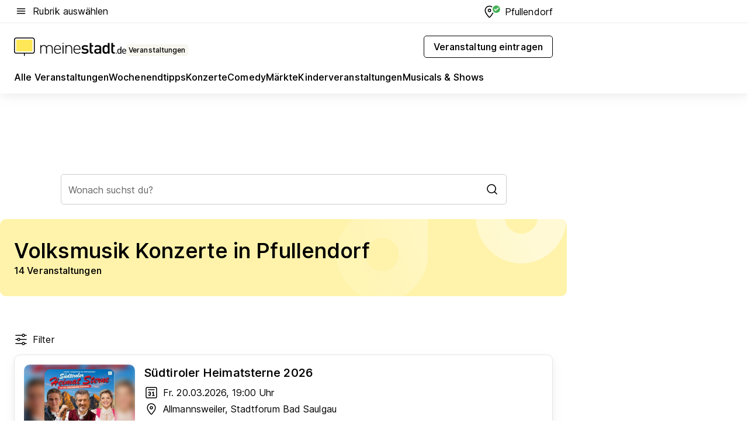

--- FILE ---
content_type: text/html; charset=utf-8
request_url: https://veranstaltungen.meinestadt.de/pfullendorf/konzerte/volksmusik
body_size: 108308
content:
<!DOCTYPE html><html lang="de"><head><meta charset="UTF-8"><meta name="referrer" content="unsafe-url"><meta name="viewport" content="width=device-width, initial-scale=1.0"><meta http-equiv="X-UA-Compatible" content="ie=edge"><title>Volksmusik Konzerte in Pfullendorf 2026 - Termine &amp; Tickets</title><meta name="description" content="Erlebe die neuesten Volksmusik Konzerte in Pfullendorf! Entdecke Events, Locations und sichere dir Tickets in deiner Nähe!"><meta name="robots" content="all"><link rel="canonical" href="https://veranstaltungen.meinestadt.de/pfullendorf/konzerte/volksmusik"><meta property="og:site_name" content="meinestadt.de"><meta property="og:locale" content="de_DE"><meta property="og:type" content="website"><meta property="twitter:site" content="@meinestadt.de"><meta property="twitter:site:id" content="18801608"><meta property="twitter:card" content="summary_large_image"><meta property="fb:app_id" content="1142750435829968"><meta property="fb:pages" content="64154755476"><link rel="dns-prefetch" href="https://image-resize.meinestadt.de"><link rel="dns-prefetch" href="https://cluster-services.meinestadt.de"><link rel="preconnect" href="https://image-resize.meinestadt.de"><link rel="preconnect" href="https://cluster-services.meinestadt.de"><link href="https://cluster-services.meinestadt.de/fonts/v1/inter/fonts.css" rel="stylesheet"><link rel="preload" href="//securepubads.g.doubleclick.net/tag/js/gpt.js" as="script"><style>/*! normalize.css v8.0.1 | MIT License | github.com/necolas/normalize.css */html{line-height:1.15;-webkit-text-size-adjust:100%}body{margin:0}main{display:block}h1{font-size:2em;margin:.67em 0}hr{box-sizing:content-box;height:0;overflow:visible}pre{font-family:monospace,monospace;font-size:1em}a{background-color:transparent}abbr[title]{border-bottom:none;text-decoration:underline;-webkit-text-decoration:underline dotted;text-decoration:underline dotted}b,strong{font-weight:bolder}code,kbd,samp{font-family:monospace,monospace;font-size:1em}small{font-size:80%}sub,sup{font-size:75%;line-height:0;position:relative;vertical-align:baseline}sub{bottom:-.25em}sup{top:-.5em}img{border-style:none}button,input,optgroup,select,textarea{font-family:inherit;font-size:100%;line-height:1.15;margin:0}button,input{overflow:visible}button,select{text-transform:none}[type=button],[type=reset],[type=submit],button{-webkit-appearance:button}[type=button]::-moz-focus-inner,[type=reset]::-moz-focus-inner,[type=submit]::-moz-focus-inner,button::-moz-focus-inner{border-style:none;padding:0}[type=button]:-moz-focusring,[type=reset]:-moz-focusring,[type=submit]:-moz-focusring,button:-moz-focusring{outline:1px dotted ButtonText}fieldset{padding:.35em .75em .625em}legend{box-sizing:border-box;color:inherit;display:table;max-width:100%;padding:0;white-space:normal}progress{vertical-align:baseline}textarea{overflow:auto}[type=checkbox],[type=radio]{box-sizing:border-box;padding:0}[type=number]::-webkit-inner-spin-button,[type=number]::-webkit-outer-spin-button{height:auto}[type=search]{-webkit-appearance:textfield;outline-offset:-2px}[type=search]::-webkit-search-decoration{-webkit-appearance:none}::-webkit-file-upload-button{-webkit-appearance:button;font:inherit}:-webkit-autofill{-webkit-text-fill-color:fieldtext}details{display:block}summary{display:list-item}[hidden],template{display:none}blockquote,body,dd,dl,fieldset,figure,h1,h2,h3,h4,h5,h6,hr,legend,ol,p,pre,ul{margin:0;padding:0}li>ol,li>ul{margin-bottom:0}table{border-collapse:collapse;border-spacing:0}fieldset{border:0;min-width:0}button,input,select{-webkit-appearance:none;-moz-appearance:none;appearance:none;background-color:transparent;border:0;color:#000;font-family:Inter,sans-serif;font-size:14px;letter-spacing:.1px;line-height:22px;margin:0;outline:none!important;padding:0}@media screen and (min-width:375px){button,input,select{font-size:14px;letter-spacing:.1px;line-height:22px}}@media screen and (min-width:1280px){button,input,select{font-size:14px;letter-spacing:.1px;line-height:22px}}button:disabled,input:disabled,select:disabled{opacity:1;-webkit-text-fill-color:currentColor}button[type=submit],input[type=submit],select[type=submit]{font-weight:400}textarea{background-color:transparent;border:0;padding:0;resize:none}html{box-sizing:border-box;font-size:10px;min-height:100%;overflow-y:scroll}html *{box-sizing:inherit}html :after,html :before{box-sizing:inherit;display:block}body{color:#000;font-family:Inter,sans-serif;font-size:14px;letter-spacing:.1px;line-height:22px;position:relative}@media screen and (min-width:375px){body{font-size:14px;letter-spacing:.1px;line-height:22px}}@media screen and (min-width:1280px){body{font-size:14px;letter-spacing:.1px;line-height:22px}}button:disabled,input[type=button]:disabled,input[type=submit]:disabled{cursor:not-allowed}*{-webkit-tap-highlight-color:rgba(0,0,0,0);-moz-tap-highlight-color:transparent}:focus,:hover{outline:none}input:-webkit-autofill,input:-webkit-autofill:active,input:-webkit-autofill:focus,input:-webkit-autofill:hover{-webkit-transition:color 9999s ease-out,background-color 9999s ease-out;-webkit-transition-delay:9999s}a{color:#000;text-decoration:none;text-decoration-line:none}a:active,a:focus,a:hover,a:visited{color:#000;text-decoration:none}h1{font-size:22px;letter-spacing:.1px;line-height:30px}@media screen and (min-width:375px){h1{font-size:26px;letter-spacing:.1px;line-height:34px}}@media screen and (min-width:1280px){h1{font-size:36px;letter-spacing:.1px;line-height:44px}}h2{font-size:20px;letter-spacing:.1px;line-height:28px}@media screen and (min-width:375px){h2{font-size:22px;letter-spacing:.1px;line-height:30px}}@media screen and (min-width:1280px){h2{font-size:28px;letter-spacing:.1px;line-height:36px}}h3{font-size:18px;letter-spacing:.1px;line-height:26px}@media screen and (min-width:375px){h3{font-size:18px;letter-spacing:.1px;line-height:26px}}@media screen and (min-width:1280px){h3{font-size:20px;letter-spacing:.1px;line-height:28px}}h4{font-size:16px;letter-spacing:.1px;line-height:24px}@media screen and (min-width:375px){h4{font-size:16px;letter-spacing:.1px;line-height:24px}}@media screen and (min-width:1280px){h4{font-size:16px;letter-spacing:.1px;line-height:24px}}h5{font-size:14px;letter-spacing:.1px;line-height:22px}@media screen and (min-width:375px){h5{font-size:14px;letter-spacing:.1px;line-height:22px}}@media screen and (min-width:1280px){h5{font-size:14px;letter-spacing:.1px;line-height:22px}}h6{font-size:14px;letter-spacing:.1px;line-height:22px}@media screen and (min-width:375px){h6{font-size:14px;letter-spacing:.1px;line-height:22px}}@media screen and (min-width:1280px){h6{font-size:14px;letter-spacing:.1px;line-height:22px}}html{bottom:0;left:0;overflow-x:hidden;position:relative;right:0;top:0;-webkit-overflow-scrolling:touch}@supports (scrollbar-gutter:stable){html{scrollbar-gutter:stable}}@supports not (scrollbar-gutter:stable){html{overflow-y:scroll}}html.-noScroll{overflow:hidden}html.-noScroll::-webkit-scrollbar{display:none}@supports not (scrollbar-gutter:stable){@media screen and (min-width:768px){html.-noScroll,html.-noScroll .ms-cookie-banner{padding-right:15px}}}html.-noScroll body{height:100%;overflow:hidden;width:100%}form{margin:0}select{-webkit-appearance:none}::-ms-clear{display:none}button:focus{outline:0!important}</style><style>.ms-defaultView{display:grid;grid-template-areas:"smartBanner smartBanner smartBanner" "header header header" "m0 m0 m0" "stage stage stage" ". main ." "footer footer footer";grid-template-rows:auto auto auto auto 1fr auto;min-height:100%;width:100%}@media screen and (min-width:768px){.ms-defaultView{grid-template-areas:"header header header" "header header header" ". p0 ." "stage stage skyRight" "skyLeft main skyRight" "footer footer footer";grid-template-rows:auto auto auto auto 1fr auto}}@media screen and (min-width:1280px){.ms-defaultView{grid-template-areas:"header header header" "header header header" ". p0 ." "stage stage stage" "skyLeft main skyRight" "footer footer footer";grid-template-rows:auto auto auto auto 1fr auto}}.ms-defaultView{grid-template-columns:0 minmax(0,768px) 0}@media screen and (min-width:768px){.ms-defaultView{grid-template-columns:0 768px 1fr}}@media screen and (min-width:1280px){.ms-defaultView{grid-template-columns:1fr 970px minmax(310px,1fr)}}@media screen and (min-width:1440px){.ms-defaultView{grid-template-columns:minmax(160px,1fr) 970px minmax(310px,1fr)}}@media screen and (min-width:1600px){.ms-defaultView{grid-template-columns:minmax(160px,1fr) 1140px minmax(310px,1fr)}}.ms-defaultView__smartBanner{grid-area:smartBanner}.ms-defaultView__header{grid-area:header;margin-bottom:24px}@media screen and (min-width:768px){.ms-defaultView__m0,.ms-defaultView__m9{display:none}}.ms-defaultView__m0{grid-area:m0;padding-bottom:5px;padding-top:5px}.ms-defaultView__p2,.ms-defaultView__p5{display:none;padding-bottom:10px}@media screen and (min-width:768px){.ms-defaultView__p2,.ms-defaultView__p5{display:block}}.ms-defaultView__p2{grid-area:skyRight}.ms-defaultView__p5{grid-area:skyLeft;justify-self:end;padding-right:10px}@media screen and (max-width:1440px){.ms-defaultView__p5{display:none}}.ms-defaultView__p0{display:none;grid-area:p0;justify-content:center}@media screen and (min-width:768px){.ms-defaultView__p0{display:flex}}.ms-defaultView__main{grid-area:main}.ms-defaultView__stage{grid-area:stage;z-index:5}.ms-defaultView__footer{grid-area:footer}.ms-defaultView__linkunits{margin-bottom:30px}.ms-defaultView.-hasStage .ms-defaultView__p2{padding-top:10px}.ms-defaultView.-hasStage .ms-defaultView__header{margin-bottom:0}@media screen and (min-width:1280px){.ms-defaultView.-hasStage .ms-defaultView__header{margin-bottom:24px}.ms-defaultView.-stageWithAds{grid-template-areas:"header header header" "header header header" ". p0 ." "skyLeft stage skyRight" "skyLeft main skyRight" "footer footer footer"}}.ms-header[data-v-3396afb3]{box-shadow:0 4px 12px 0 rgba(0,0,0,.04),0 7px 25px 0 rgba(0,0,0,.04);display:flex;flex-direction:column;position:relative;width:100%}@media screen and (min-width:1280px){.ms-header[data-v-3396afb3]{padding-bottom:8px}.ms-header[data-v-3396afb3]:before{background-color:#f5f5f5;content:"";display:block;height:2px;left:0;position:absolute;top:38px;width:100%;z-index:-1}}.ms-header__lowerSection[data-v-3396afb3],.ms-header__middleSection[data-v-3396afb3],.ms-header__upperSection[data-v-3396afb3]{display:grid;grid-template-areas:". content .";grid-template-columns:0 minmax(0,768px) 0}@media screen and (min-width:768px){.ms-header__lowerSection[data-v-3396afb3],.ms-header__middleSection[data-v-3396afb3],.ms-header__upperSection[data-v-3396afb3]{grid-template-columns:0 768px 1fr}}@media screen and (min-width:1280px){.ms-header__lowerSection[data-v-3396afb3],.ms-header__middleSection[data-v-3396afb3],.ms-header__upperSection[data-v-3396afb3]{grid-template-columns:1fr 970px minmax(310px,1fr)}}@media screen and (min-width:1440px){.ms-header__lowerSection[data-v-3396afb3],.ms-header__middleSection[data-v-3396afb3],.ms-header__upperSection[data-v-3396afb3]{grid-template-columns:minmax(160px,1fr) 970px minmax(310px,1fr)}}@media screen and (min-width:1600px){.ms-header__lowerSection[data-v-3396afb3],.ms-header__middleSection[data-v-3396afb3],.ms-header__upperSection[data-v-3396afb3]{grid-template-columns:minmax(160px,1fr) 1140px minmax(310px,1fr)}}@media screen and (min-width:1280px){.ms-header__middleSection[data-v-3396afb3]{background-color:#f7f6ef}}.ms-header__lowerSectionContent[data-v-3396afb3],.ms-header__middleSectionContent[data-v-3396afb3],.ms-header__upperSectionContent[data-v-3396afb3]{display:grid;grid-area:content}@media screen and (min-width:1280px){.ms-header__lowerSectionContent[data-v-3396afb3],.ms-header__middleSectionContent[data-v-3396afb3],.ms-header__upperSectionContent[data-v-3396afb3]{padding-left:24px;padding-right:24px}}.ms-header__upperSectionContent[data-v-3396afb3]{grid-template-areas:"burgerMenuBtn logo .";grid-template-columns:1fr 1fr 1fr}@media screen and (min-width:1280px){.ms-header__upperSectionContent[data-v-3396afb3]{font-size:16px;grid-template-areas:"burgerMenuBtn .";grid-template-columns:1fr auto;height:40px;letter-spacing:.1px;line-height:24px}}@media screen and (min-width:1280px) and (min-width:375px){.ms-header__upperSectionContent[data-v-3396afb3]{font-size:16px;letter-spacing:.1px;line-height:24px}}@media screen and (min-width:1280px) and (min-width:1280px){.ms-header__upperSectionContent[data-v-3396afb3]{font-size:16px;letter-spacing:.1px;line-height:24px}}.ms-header__middleSectionContent[data-v-3396afb3]{grid-template-areas:"relocation";grid-template-columns:1fr}@media screen and (min-width:1280px){.ms-header__lowerSectionContent[data-v-3396afb3]{grid-template-areas:"logo          linkArea" "nav           nav";grid-template-columns:auto 1fr}}.ms-header__metaActions[data-v-3396afb3]{align-items:center;display:flex;gap:24px;justify-content:center;justify-self:end}@media screen and (min-width:768px){.ms-header__metaActions[data-v-3396afb3]{justify-content:flex-end}}.ms-header__burgerMenu[data-v-3396afb3]{grid-area:burgerMenuBtn}.ms-header__linkArea[data-v-3396afb3]{grid-area:linkArea}.ms-header__logo[data-v-3396afb3]{grid-area:logo}.ms-header__navBar[data-v-3396afb3]{grid-area:nav}.ms-header__relocation[data-v-3396afb3]{background-color:#f7f6ef;border-radius:10px;grid-area:relocation;margin-bottom:16px;margin-left:16px;margin-right:16px}@media screen and (min-width:1280px){.ms-header__relocation[data-v-3396afb3]{border-radius:none;margin:0}}.ms-header__bookmark[data-v-3396afb3],.ms-header__login[data-v-3396afb3]{align-self:center;justify-self:end}.ms-header__relocationToggle[data-v-3396afb3]{align-self:center;justify-self:center}@media screen and (min-width:1280px){.ms-header__relocationToggle[data-v-3396afb3]{justify-self:end}}.ms-header.-noBorderTop[data-v-3396afb3]:before{content:none}.ms-header.-noBorderBottom[data-v-3396afb3]{border-bottom:0;margin-bottom:0}.ms-smartBanner[data-v-41f22f7c]{align-items:center;background-color:#333;color:#fff;display:flex;min-height:80px;padding:10px;position:relative}.ms-smartBanner__closeBtn[data-v-41f22f7c]{align-self:center;cursor:pointer;display:block;height:14px;width:14px}.ms-smartBanner__closeBtn[data-v-41f22f7c],.ms-smartBanner__cta[data-v-41f22f7c],.ms-smartBanner__logo[data-v-41f22f7c]{cursor:pointer}.ms-smartBanner__logo[data-v-41f22f7c]{border-radius:13px;display:block;height:50px;margin-left:5px;width:50px}@media screen and (min-width:375px){.ms-smartBanner__logo[data-v-41f22f7c]{height:60px;margin-left:10px;width:60px}}.ms-smartBanner__description[data-v-41f22f7c],.ms-smartBanner__name[data-v-41f22f7c],.ms-smartBanner__rating[data-v-41f22f7c]{font-size:12px;letter-spacing:.1px;line-height:20px}@media screen and (min-width:375px){.ms-smartBanner__description[data-v-41f22f7c],.ms-smartBanner__name[data-v-41f22f7c],.ms-smartBanner__rating[data-v-41f22f7c]{font-size:12px;letter-spacing:.1px;line-height:20px}}@media screen and (min-width:1280px){.ms-smartBanner__description[data-v-41f22f7c],.ms-smartBanner__name[data-v-41f22f7c],.ms-smartBanner__rating[data-v-41f22f7c]{font-size:12px;letter-spacing:.1px;line-height:20px}}.ms-smartBanner__name[data-v-41f22f7c]{font-weight:525}.ms-smartBanner__rating[data-v-41f22f7c]{margin-top:auto}.ms-smartBanner__cta[data-v-41f22f7c]{border:1px solid #fff;border-radius:3px;bottom:10px;box-sizing:border-box;font-size:14px;letter-spacing:.1px;line-height:22px;padding:5px 10px;position:absolute;right:10px;-webkit-user-select:none;-moz-user-select:none;user-select:none}@media screen and (min-width:375px){.ms-smartBanner__cta[data-v-41f22f7c]{font-size:14px;letter-spacing:.1px;line-height:22px}}@media screen and (min-width:1280px){.ms-smartBanner__cta[data-v-41f22f7c]{font-size:14px;letter-spacing:.1px;line-height:22px}}@media screen and (min-width:375px){.ms-smartBanner__cta[data-v-41f22f7c]{padding:5px 15px}}.ms-smartBanner__cta[data-v-41f22f7c],.ms-smartBanner__cta[data-v-41f22f7c]:visited{color:#fff}.ms-smartBanner__cta[data-v-41f22f7c]:active,.ms-smartBanner__cta[data-v-41f22f7c]:hover{background-color:#fff;border-color:#333;color:#333}.ms-smartBanner__textWrapper[data-v-41f22f7c]{display:flex;flex-direction:column;height:100%;margin-left:5px}@media screen and (min-width:375px){.ms-smartBanner__textWrapper[data-v-41f22f7c]{margin-left:10px}}.ms-smartBanner__star[data-v-41f22f7c]{display:inline;fill:#fc0;height:1em;width:1em}.ms-smartBanner__star+.ms-smartBanner__star[data-v-41f22f7c]{margin-left:1px}.ms-smartBanner__star.-empty[data-v-41f22f7c]{color:#fff}.ms-adPlace[data-v-7a86a1e5]{display:flex;justify-content:center;position:relative}.ms-adPlace__placement[data-v-7a86a1e5]{max-width:100%}.ms-adPlace.-p0[data-v-7a86a1e5]{padding-bottom:5px}.ms-adPlace.-p2[data-v-7a86a1e5]{justify-content:flex-start;padding-left:10px}.ms-adPlace.-p3[data-v-7a86a1e5],.ms-adPlace.-p4[data-v-7a86a1e5]{display:none;margin-bottom:20px;text-align:center;width:300px}@media screen and (min-width:768px){.ms-adPlace.-p3[data-v-7a86a1e5],.ms-adPlace.-p4[data-v-7a86a1e5]{display:block}}.ms-adPlace.-m0[data-v-7a86a1e5]{width:100%}.ms-adPlace.-m9[data-v-7a86a1e5]{position:fixed;top:0;z-index:7000000}.ms-adPlace.-m0sticky[data-v-7a86a1e5]{left:0;position:fixed;top:0;z-index:4000000}.ms-adPlace.-p2[data-v-7a86a1e5],.ms-adPlace.-sticky[data-v-7a86a1e5]{position:sticky;top:10px}.ms-adPlace.-c1[data-v-7a86a1e5],.ms-adPlace.-c2[data-v-7a86a1e5],.ms-adPlace.-c3[data-v-7a86a1e5]{align-items:center;display:flex;height:auto;justify-content:center;margin-left:-20px;margin-right:-20px;text-align:center}.ms-adPlace.-m1[data-v-7a86a1e5]:not(.-disturber),.ms-adPlace.-m2[data-v-7a86a1e5]:not(.-disturber),.ms-adPlace.-m3[data-v-7a86a1e5]:not(.-disturber),.ms-adPlace.-m4[data-v-7a86a1e5]:not(.-disturber),.ms-adPlace.-m5[data-v-7a86a1e5]:not(.-disturber),.ms-adPlace.-m6[data-v-7a86a1e5]:not(.-disturber),.ms-adPlace.-m7[data-v-7a86a1e5]:not(.-disturber),.ms-adPlace.-mx[data-v-7a86a1e5]:not(.-disturber),.ms-adPlace.-n0[data-v-7a86a1e5]:not(.-disturber),.ms-adPlace.-n1[data-v-7a86a1e5]:not(.-disturber),.ms-adPlace.-n2[data-v-7a86a1e5]:not(.-disturber),.ms-adPlace.-n3[data-v-7a86a1e5]:not(.-disturber),.ms-adPlace.-n4[data-v-7a86a1e5]:not(.-disturber),.ms-adPlace.-n5[data-v-7a86a1e5]:not(.-disturber){margin-bottom:20px}@media screen and (min-width:768px){.ms-adPlace.-mobile[data-v-7a86a1e5]{display:none}}.ms-adPlace.-desktop[data-v-7a86a1e5]{display:none}@media screen and (min-width:768px){.ms-adPlace.-desktop[data-v-7a86a1e5]{display:flex}}@charset "UTF-8";.dot[data-v-342a9404]:before{color:#ff5151;content:"●";font-size:18px;position:absolute;right:0;top:-6px}.ms-headerLogo__extraText--truncated[data-v-d9ea6298]{overflow:hidden;text-overflow:ellipsis;white-space:nowrap}.ms-headerLogo[data-v-d9ea6298]{display:flex;height:100%;justify-content:center;width:100%}@media screen and (min-width:1280px){.ms-headerLogo[data-v-d9ea6298]{height:auto;justify-content:flex-start;width:auto}}.ms-headerLogo__slogan[data-v-d9ea6298]{align-items:center;display:flex;flex-direction:column;padding-bottom:16px;padding-top:8px;position:relative}@media screen and (min-width:1280px){.ms-headerLogo__slogan[data-v-d9ea6298]{align-items:center;flex-direction:row;gap:8px;height:32px;justify-content:flex-start;margin:24px 0;padding-bottom:0;padding-top:0;position:relative}}.ms-headerLogo__svg[data-v-d9ea6298]{height:29px;max-width:174px;min-width:174px;width:174px}@media screen and (min-width:1280px){.ms-headerLogo__svg[data-v-d9ea6298]{height:100%;max-width:192px;width:192px}}.ms-headerLogo__channelLabel[data-v-d9ea6298]{align-self:flex-end;background-color:#f7f6ef;border-radius:5px;font-size:12px;font-weight:525;letter-spacing:.1px;line-height:20px;padding:1px 2px;-webkit-user-select:none;-moz-user-select:none;user-select:none}@media screen and (min-width:375px){.ms-headerLogo__channelLabel[data-v-d9ea6298]{font-size:12px;letter-spacing:.1px;line-height:20px}}@media screen and (min-width:1280px){.ms-headerLogo__channelLabel[data-v-d9ea6298]{align-self:center;font-size:12px;letter-spacing:.1px;line-height:20px;margin-top:auto;padding:0 4px;position:relative;right:auto;top:auto}}.ms-headerLogo__extraText[data-v-d9ea6298]{font-size:12px;letter-spacing:.1px;line-height:20px;margin-left:47px;margin-top:5px}@media screen and (min-width:375px){.ms-headerLogo__extraText[data-v-d9ea6298]{font-size:12px;letter-spacing:.1px;line-height:20px}}@media screen and (min-width:1280px){.ms-headerLogo__extraText[data-v-d9ea6298]{font-size:12px;letter-spacing:.1px;line-height:20px}}.ms-headerLogo__extraText--truncated[data-v-d9ea6298]{width:170px}.ms-headerLogo.-noLabel .ms-headerLogo__slogan[data-v-d9ea6298]{height:76px;justify-content:center;padding-bottom:0;padding-top:0}.ms-navBar[data-v-d1b54ae8],.ms-navBar__items[data-v-d1b54ae8]{max-width:100%;width:100%}.ms-navBar__items[data-v-d1b54ae8]{display:flex;flex-direction:row;gap:16px}@media screen and (min-width:1280px){.ms-navBar__items[data-v-d1b54ae8]{gap:32px}}.ms-navBar__item[data-v-d1b54ae8]{list-style:none;position:relative}.ms-navBar__item.-hidden[data-v-d1b54ae8]{opacity:0;pointer-events:none}.ms-navBar__itemLink[data-v-d1b54ae8]{color:#000;cursor:pointer;display:block;font-size:16px;font-weight:525;letter-spacing:.1px;line-height:24px;padding-bottom:8px}@media screen and (min-width:375px){.ms-navBar__itemLink[data-v-d1b54ae8]{font-size:16px;letter-spacing:.1px;line-height:24px}}@media screen and (min-width:1280px){.ms-navBar__itemLink[data-v-d1b54ae8]{font-size:16px;letter-spacing:.1px;line-height:24px}}.ms-navBar__itemLink[data-v-d1b54ae8]:after{border-radius:4px;bottom:0;content:"";height:4px;left:0;position:absolute;transform:scaleX(0);transform-origin:center;transition-duration:.3s;transition-property:background-color,transform;transition-timing-function:cubic-bezier(.4,0,.2,1);width:100%}.ms-navBar__itemLink.-active[data-v-d1b54ae8]:after,.ms-navBar__itemLink[data-v-d1b54ae8]:hover:after{background-color:#ffe857;transform:scaleX(1)}.ms-navBar__itemLink[data-v-d1b54ae8]:active:after{background-color:#fc0;transform:scaleX(1.1)}.ms-navBar__itemLink.-currentChannel[data-v-d1b54ae8]{pointer-events:none}.ms-navBar__itemLink.-currentChannel[data-v-d1b54ae8]:after{background-image:linear-gradient(#ffe857,#ffe857);background-size:100% 4px;border-radius:2px}.ms-navBar__itemLink.-hideHighlighting[data-v-d1b54ae8]:after{background-image:linear-gradient(180deg,#f5f5f5,#f5f5f5);background-size:0 4px}.ms-navBar__itemLink.-noPaddingRight[data-v-d1b54ae8]:hover:after{width:100%}.ms-navBar__itemLink.-noPaddingRight[data-v-d1b54ae8]:active:after{left:-4px;width:calc(100% + 8px)}.ms-navBar__itemLink.-noPaddingRight .ms-navBar__itemLinkText[data-v-d1b54ae8]{padding-right:5px;white-space:nowrap}.ms-navBar__itemLinkText[data-v-d1b54ae8]{white-space:nowrap}.ms-offcanvasNav[data-v-47fe3c3d]{position:relative;z-index:6000020}.ms-offcanvasNav[data-v-47fe3c3d]:before{background-color:#333;bottom:0;content:"";height:100vh;left:0;opacity:0;pointer-events:none;position:fixed;top:0;transition-duration:.3s;transition-property:opacity,-webkit-backdrop-filter;transition-property:backdrop-filter,opacity;transition-property:backdrop-filter,opacity,-webkit-backdrop-filter;transition-timing-function:cubic-bezier(.4,0,.2,1);width:100vw;will-change:backdrop-filter}@supports ((-webkit-backdrop-filter:blur()) or (backdrop-filter:blur())){.ms-offcanvasNav[data-v-47fe3c3d]:before{-webkit-backdrop-filter:blur(0);backdrop-filter:blur(0)}}.ms-offcanvasNav[data-v-47fe3c3d]:before{z-index:-1}.ms-offcanvasNav.-open .ms-offcanvasNav__drawer[data-v-47fe3c3d]{transform:translateX(0)}.ms-offcanvasNav.-open[data-v-47fe3c3d]:before{cursor:pointer;opacity:.75;pointer-events:all}@supports ((-webkit-backdrop-filter:blur()) or (backdrop-filter:blur())){.ms-offcanvasNav.-open[data-v-47fe3c3d]:before{-webkit-backdrop-filter:blur(1px);backdrop-filter:blur(1px)}}.ms-offcanvasNav__drawer[data-v-47fe3c3d]{background-color:#fff;bottom:0;display:flex;flex-direction:column;left:0;position:fixed;right:0;top:0;transform:translateX(-100%);transition:transform .3s cubic-bezier(.4,0,.2,1);width:100vw;z-index:0}@media screen and (min-width:768px){.ms-offcanvasNav__drawer[data-v-47fe3c3d]{width:320px}}.ms-offcanvasNav__layerWrapper[data-v-47fe3c3d]{display:flex;flex-grow:1;min-width:100%;overflow:hidden;position:relative;z-index:5}.ms-offcanvasNav__level0[data-v-47fe3c3d],.ms-offcanvasNav__level1[data-v-47fe3c3d]{bottom:0;display:flex;flex-direction:column;left:0;overflow:hidden;position:absolute;right:0;top:0;transition:transform .3s cubic-bezier(.4,0,.2,1)}.ms-offcanvasNav__level0[data-v-47fe3c3d]{transform:translateX(0)}.ms-offcanvasNav__level0.-open[data-v-47fe3c3d]{transform:translateX(-100%)}.ms-offcanvasNav__level1[data-v-47fe3c3d]{transform:translateX(100%)}.ms-offcanvasNav__level1.-open[data-v-47fe3c3d]{transform:translateX(0)}.ms-offcanvasNav__nav[data-v-47fe3c3d]{align-items:center;background-color:#fff;display:flex;justify-content:space-between;padding-left:32px;padding-right:32px;padding-top:32px;width:100%}.ms-offcanvasNav__icon[data-v-47fe3c3d]{height:24px;width:24px}.ms-offcanvasNav__backBtn[data-v-47fe3c3d],.ms-offcanvasNav__closeBtn[data-v-47fe3c3d]{align-items:center;cursor:pointer;display:flex;height:100%}.ms-offcanvasNav__backBtn+.ms-offcanvasNav__backBtn[data-v-47fe3c3d],.ms-offcanvasNav__backBtn+.ms-offcanvasNav__closeBtn[data-v-47fe3c3d],.ms-offcanvasNav__closeBtn+.ms-offcanvasNav__backBtn[data-v-47fe3c3d],.ms-offcanvasNav__closeBtn+.ms-offcanvasNav__closeBtn[data-v-47fe3c3d]{margin-left:auto}.ms-offcanvasNav__backBtn.-noPointer[data-v-47fe3c3d],.ms-offcanvasNav__closeBtn.-noPointer[data-v-47fe3c3d]{cursor:auto}.ms-offcanvasNav__headline[data-v-47fe3c3d],.ms-offcanvasNav__link[data-v-47fe3c3d]{flex-shrink:0}.ms-offcanvasNav__headline[data-v-47fe3c3d]{align-items:center;display:flex;flex-direction:column;font-size:18px;font-weight:525;letter-spacing:.1px;line-height:26px;padding-bottom:48px;padding-top:24px;text-align:center}@media screen and (min-width:375px){.ms-offcanvasNav__headline[data-v-47fe3c3d]{font-size:18px;letter-spacing:.1px;line-height:26px}}@media screen and (min-width:1280px){.ms-offcanvasNav__headline[data-v-47fe3c3d]{font-size:20px;letter-spacing:.1px;line-height:28px}}.ms-offcanvasNav__link[data-v-47fe3c3d]{align-items:center;cursor:pointer;display:flex;font-size:16px;font-weight:525;height:50px;justify-content:space-between;letter-spacing:.1px;line-height:24px;padding-left:32px;padding-right:32px;position:relative;width:100%}@media screen and (min-width:375px){.ms-offcanvasNav__link[data-v-47fe3c3d]{font-size:16px;letter-spacing:.1px;line-height:24px}}@media screen and (min-width:1280px){.ms-offcanvasNav__link[data-v-47fe3c3d]{font-size:16px;letter-spacing:.1px;line-height:24px}}.ms-offcanvasNav__link[data-v-47fe3c3d]:after{border-radius:2px;bottom:0;content:"";left:0;position:absolute;top:0;width:5px}.ms-offcanvasNav__link[data-v-47fe3c3d]:hover:after{background-color:#f1ede0}.ms-offcanvasNav__link.-active[data-v-47fe3c3d]{font-weight:525}.ms-offcanvasNav__link.-active[data-v-47fe3c3d]:after{background-color:#ffda00}.ms-offcanvasNav__body[data-v-47fe3c3d]{flex-shrink:1;overflow-y:auto;-webkit-overflow-scrolling:touch}.ms-offcanvasNav__btnArea[data-v-47fe3c3d]{box-shadow:0 4px 12px 0 rgba(0,0,0,.04),0 7px 25px 0 rgba(0,0,0,.04);display:flex;flex-direction:column;flex-shrink:0;gap:8px;justify-self:flex-end;margin-top:auto;padding:32px}.ms-offcanvasNav__cta[data-v-47fe3c3d]{align-items:center;background-color:#ffda00;display:flex;flex-grow:1;justify-content:center;min-height:50px;min-width:50%;padding-left:5px;padding-right:5px;text-align:center}.ms-offcanvasNav__cta.-secondary[data-v-47fe3c3d]{background:#fff}.ms-offcanvasNav__channelIcon[data-v-47fe3c3d]{background-color:#fbfaf7;border-radius:50%;margin-bottom:8px}.cs-bookmark-icon[data-v-3aada5eb]{display:block;position:relative}.cs-bookmark-icon[data-v-3aada5eb]:after{background-color:#f14165;border:2px solid #fff;border-radius:50%;content:"";height:10px;opacity:0;position:absolute;right:1px;top:1px;transition:opacity .2s cubic-bezier(.4,0,.2,1);width:10px}.cs-bookmark-icon__icon[data-v-3aada5eb]{height:24px;width:24px}.cs-bookmark-icon.-hasDot[data-v-3aada5eb]:after{opacity:1}.ms-textLink.-truncated .ms-textLink__textWrapper[data-v-38ea909b],.ms-textLink__suffix[data-v-38ea909b]{overflow:hidden;text-overflow:ellipsis;white-space:nowrap}.ms-textLink[data-v-38ea909b]{align-items:flex-start;cursor:pointer;display:flex}.ms-textLink .ms-textLink__text[data-v-38ea909b]{background-image:linear-gradient(#fc0,#fc0);background-position:50% 100%;background-repeat:no-repeat;background-size:0 2px;transition:background-size .3s ease-in}.ms-textLink:focus .ms-textLink__text[data-v-38ea909b],.ms-textLink:hover .ms-textLink__text[data-v-38ea909b]{background-size:100% 2px}.ms-textLink:active .ms-textLink__text[data-v-38ea909b]{background-image:linear-gradient(#fc0,#fc0);background-size:100% 2px}.ms-textLink__svg[data-v-38ea909b]{color:#fc0;display:inline-block;height:22px;margin-right:5px;min-width:12px;width:12px}@media screen and (min-width:768px){.ms-textLink__svg[data-v-38ea909b]{height:22px}}.ms-textLink.-copylink[data-v-38ea909b]{color:inherit;display:inline-block;font-size:inherit;font-weight:inherit}.ms-textLink.-copylink .ms-textLink__text[data-v-38ea909b]{background-image:linear-gradient(#fc0,#fc0);background-position:50% 100%;background-repeat:no-repeat;background-size:80% 2px;transition:background-size .3s ease-in}.ms-textLink.-copylink:focus .ms-textLink__text[data-v-38ea909b],.ms-textLink.-copylink:hover .ms-textLink__text[data-v-38ea909b]{background-size:100% 2px}.ms-textLink.-copylink:active .ms-textLink__text[data-v-38ea909b]{background-image:linear-gradient(#333,#333);background-size:100% 2px}.ms-textLink.-hyphens[data-v-38ea909b]{-webkit-hyphens:auto;hyphens:auto;word-break:normal}.ms-textLink.-anchorLink[data-v-38ea909b]{display:inline}.ms-textLink.-clickArea[data-v-38ea909b]:after{bottom:0;content:"";left:0;position:absolute;right:0;top:0}.ms-textLink__suffix[data-v-38ea909b]{color:#999;margin-left:5px}.ms-button[data-v-0cd7eb0c]{background-color:#ffda00;border:1px solid #ffda00;border-radius:3px;cursor:pointer;display:inline-block;height:50px;max-height:50px;min-height:50px;padding-left:30px;padding-right:30px;position:relative;transition-duration:.3s;transition-property:color,background-color,border-color;transition-timing-function:cubic-bezier(.4,0,.2,1);-webkit-user-select:none;-moz-user-select:none;user-select:none}.ms-button[data-v-0cd7eb0c]:active,.ms-button[data-v-0cd7eb0c]:focus,.ms-button[data-v-0cd7eb0c]:hover{background-color:#feba2e;border-color:#feba2e}.ms-button[data-v-0cd7eb0c]:disabled{background-color:#fced96;border-color:#fced96;color:#999;cursor:not-allowed}.ms-button[data-v-0cd7eb0c]:active:not(:disabled){transform:translateY(2px)}.ms-button__flexWrapper[data-v-0cd7eb0c]{align-items:center;display:flex;height:100%;justify-content:center}.ms-button__icon[data-v-0cd7eb0c]{height:25px;margin-right:10px;width:25px}.ms-button__loader[data-v-0cd7eb0c]{display:none;left:50%;position:absolute;top:50%;transform:translate(-50%,-50%)}.ms-button.-secondary[data-v-0cd7eb0c]{background-color:#f5f5f5;border-color:#ccc}.ms-button.-secondary[data-v-0cd7eb0c]:active,.ms-button.-secondary[data-v-0cd7eb0c]:focus,.ms-button.-secondary[data-v-0cd7eb0c]:hover{background-color:#ccc}.ms-button.-secondary[data-v-0cd7eb0c]:disabled{background-color:#f5f5f5}.ms-button.-inverted[data-v-0cd7eb0c]{background-color:transparent;border-color:#fff;color:#fff}.ms-button.-inverted[data-v-0cd7eb0c]:active,.ms-button.-inverted[data-v-0cd7eb0c]:focus,.ms-button.-inverted[data-v-0cd7eb0c]:hover{background-color:#fff;color:#333}.ms-button.-inverted[data-v-0cd7eb0c]:disabled{background-color:#f5f5f5}.ms-button.-small[data-v-0cd7eb0c]{height:30px;max-height:30px;min-height:30px}.ms-button.-noTextWrap[data-v-0cd7eb0c]{white-space:nowrap}.ms-button.-square[data-v-0cd7eb0c]{padding:0;width:50px}.ms-button.-loading .ms-button__flexWrapper[data-v-0cd7eb0c]{visibility:hidden}.ms-button.-loading .ms-button__loader[data-v-0cd7eb0c]{display:block}.cs-autocomplete-dropdown__wrapper[data-v-f6b38de5]{align-items:flex-end;border-radius:5px;border-style:solid;border-width:1px;display:flex;height:52px;padding:5px 12px;position:relative;--tw-border-opacity:1;border-color:rgb(204 204 204/var(--tw-border-opacity));transition-duration:.2s;transition-property:all;transition-timing-function:cubic-bezier(.4,0,.2,1)}.cs-autocomplete-dropdown__wrapper[data-v-f6b38de5]:hover{box-shadow:0 0 0 4px #f1ede0}.cs-autocomplete-dropdown__input[data-v-f6b38de5]{flex-grow:1;overflow:hidden;text-overflow:ellipsis;white-space:nowrap;width:100%}.cs-autocomplete-dropdown__label[data-v-f6b38de5]{left:12px;max-width:calc(100% - 24px);overflow:hidden;position:absolute;text-overflow:ellipsis;top:5px;transform:translateY(9px);white-space:nowrap;--tw-text-opacity:1;color:rgb(102 102 102/var(--tw-text-opacity));transition-duration:.2s;transition-property:all;transition-timing-function:cubic-bezier(.4,0,.2,1)}@media screen and (min-width:768px){.cs-autocomplete-dropdown__label[data-v-f6b38de5]{transform:translateY(9px)}}.cs-autocomplete-dropdown.-filled .cs-autocomplete-dropdown__label[data-v-f6b38de5],.cs-autocomplete-dropdown.-focus .cs-autocomplete-dropdown__label[data-v-f6b38de5]{font-size:12px;letter-spacing:.1px;line-height:20px;transform:translateY(0)}@media screen and (min-width:375px){.cs-autocomplete-dropdown.-filled .cs-autocomplete-dropdown__label[data-v-f6b38de5],.cs-autocomplete-dropdown.-focus .cs-autocomplete-dropdown__label[data-v-f6b38de5]{font-size:12px;letter-spacing:.1px;line-height:20px}}@media screen and (min-width:1280px){.cs-autocomplete-dropdown.-filled .cs-autocomplete-dropdown__label[data-v-f6b38de5],.cs-autocomplete-dropdown.-focus .cs-autocomplete-dropdown__label[data-v-f6b38de5]{font-size:12px;letter-spacing:.1px;line-height:20px}}.cs-autocomplete-dropdown.-focus .cs-autocomplete-dropdown__wrapper[data-v-f6b38de5]{box-shadow:0 0 0 4px #fff3ab;--tw-border-opacity:1;border-color:rgb(255 211 29/var(--tw-border-opacity))}.cs-autocomplete-dropdown.-error .cs-autocomplete-dropdown__input[data-v-f6b38de5]{width:calc(100% - 52px)}.cs-autocomplete-dropdown.-error .cs-autocomplete-dropdown__wrapper[data-v-f6b38de5]{box-shadow:0 0 0 4px #fccfd8;--tw-border-opacity:1;border-color:rgb(241 65 101/var(--tw-border-opacity))}.cs-autocomplete-dropdown.-error .cs-autocomplete-dropdown__label[data-v-f6b38de5],.cs-autocomplete-dropdown.-error .cs-autocomplete-dropdown__wrapper[data-v-f6b38de5]{--tw-text-opacity:1;color:rgb(241 65 101/var(--tw-text-opacity))}.cs-autocomplete-dropdown.-inactive[data-v-f6b38de5]{cursor:not-allowed}.cs-autocomplete-dropdown.-inactive .cs-autocomplete-dropdown__input[data-v-f6b38de5]{cursor:not-allowed;width:calc(100% - 52px)}.cs-autocomplete-dropdown.-inactive .cs-autocomplete-dropdown__wrapper[data-v-f6b38de5]{box-shadow:none;--tw-border-opacity:1;border-color:rgb(229 229 229/var(--tw-border-opacity))}.cs-autocomplete-dropdown.-inactive .cs-autocomplete-dropdown__label[data-v-f6b38de5],.cs-autocomplete-dropdown.-inactive .cs-autocomplete-dropdown__wrapper[data-v-f6b38de5]{--tw-text-opacity:1;color:rgb(204 204 204/var(--tw-text-opacity))}.mt-12[data-v-f6b38de5]{margin-top:12px}.ms-stars-rating__star[data-v-2cac27f2]{height:1em;width:1em}.ms-stars-rating__star+.ms-stars-rating__star[data-v-2cac27f2]{margin-left:1px}.m-breakpoint-filter[data-v-622f57cb]{display:none}@media screen and (min-width:768px){.m-breakpoint-filter.-desktop[data-v-622f57cb],.m-breakpoint-filter.-tablet[data-v-622f57cb]{display:block}}@media screen and (min-width:1280px){.m-breakpoint-filter.-tablet[data-v-622f57cb]{display:none}}.m-breakpoint-filter.-mobile[data-v-622f57cb]{display:block}@media screen and (min-width:768px){.m-breakpoint-filter.-mobile[data-v-622f57cb]{display:none}}.m-breakpoint-filter.-tabletAndMobile[data-v-622f57cb]{display:block}@media screen and (min-width:1280px){.m-breakpoint-filter.-tabletAndMobile[data-v-622f57cb]{display:none}.m-breakpoint-filter.-desktopOnly[data-v-622f57cb]{display:block}}.custom-shadow[data-v-9baad514]{box-shadow:0 -7px 25px 0 rgba(0,0,0,.04),0 -4px 12px 0 rgba(0,0,0,.04)}@media screen and (min-width:768px){.custom-shadow[data-v-9baad514]{box-shadow:0 7px 25px 0 rgba(0,0,0,.04),0 4px 12px 0 rgba(0,0,0,.04)}.custom-w-max[data-v-9baad514]{max-width:672px}}@media screen and (min-width:1280px){.custom-w-max[data-v-9baad514]{max-width:718px}}.custom-positioning[data-v-9baad514]{bottom:0;left:0;position:fixed;width:100vw}@media screen and (min-width:768px){.custom-positioning[data-v-9baad514]{bottom:24px;left:48px}}@media screen and (min-width:1280px){.custom-positioning[data-v-9baad514]{left:50%;transform:translateX(-50%)}}.sticky-enter-active[data-v-9baad514],.sticky-leave-active[data-v-9baad514]{transform:translateY(0);transition:transform .3s cubic-bezier(.4,0,.2,1)}@media screen and (min-width:1280px){.sticky-enter-active[data-v-9baad514],.sticky-leave-active[data-v-9baad514]{transform:translateY(0) translateX(-50%)}}.sticky-leave-to[data-v-9baad514]{transform:translateY(100%)}@media screen and (min-width:1280px){.sticky-leave-to[data-v-9baad514]{transform:translateY(150%) translateX(-50%)}}.sticky-enter-from[data-v-9baad514]{transform:translateY(100%)}@media screen and (min-width:1280px){.sticky-enter-from[data-v-9baad514]{transform:translateY(150%) translateX(-50%)}}:deep(.cs-modal__dialog){height:calc(100vh - 104px)}.cs-modal[data-v-c7199f53]{align-items:flex-end;background-color:rgba(0,0,0,.5);display:flex;inset:0;justify-content:center;padding-top:16px;position:fixed;transition:opacity .3s cubic-bezier(.4,0,.2,1);z-index:6000025}@media screen and (min-width:768px){.cs-modal[data-v-c7199f53]{align-items:center;padding-bottom:64px;padding-top:64px}.cs-modal.-fullscreen[data-v-c7199f53]{padding-bottom:0}}@media screen and (min-width:1280px){.cs-modal.-fullscreen[data-v-c7199f53]{padding-top:24px}}.cs-modal.-fullscreen .cs-modal__dialog[data-v-c7199f53]{height:100%;max-height:none;width:100%}.cs-modal__dialog[data-v-c7199f53]{border-top-left-radius:10px;border-top-right-radius:10px;display:flex;flex-direction:column;max-height:100%;overflow:hidden;width:100%}@media screen and (min-width:768px){.cs-modal__dialog[data-v-c7199f53]{border-bottom-left-radius:10px;border-bottom-right-radius:10px;box-shadow:0 4px 12px 0 rgba(0,0,0,.04),0 7px 25px 0 rgba(0,0,0,.04);width:632px}}.cs-modal__head[data-v-c7199f53]{align-items:center;border-top-left-radius:10px;border-top-right-radius:10px;box-shadow:0 4px 12px 0 rgba(0,0,0,.04),0 7px 25px 0 rgba(0,0,0,.04);display:grid;grid-template-areas:"close title .";grid-template-columns:24px 1fr 24px;padding:16px}.cs-modal__close[data-v-c7199f53]{height:24px;width:24px}.cs-modal__title[data-v-c7199f53]{font-size:16px;font-weight:525;letter-spacing:.1px;line-height:24px;text-align:center}@media screen and (min-width:375px){.cs-modal__title[data-v-c7199f53]{font-size:16px;letter-spacing:.1px;line-height:24px}}@media screen and (min-width:1280px){.cs-modal__title[data-v-c7199f53]{font-size:16px;letter-spacing:.1px;line-height:24px}}.cs-modal__body[data-v-c7199f53]{height:100%;overflow-x:hidden;overflow-y:auto;padding:16px;width:100%}@media screen and (min-width:768px){.cs-modal__body[data-v-c7199f53]{padding:24px}}.cs-modal__footer[data-v-c7199f53]{background-color:#fff;box-shadow:0 4px 12px 0 rgba(0,0,0,.04),0 7px 25px 0 rgba(0,0,0,.04);display:flex;gap:16px;padding:16px}@media screen and (min-width:375px){.cs-modal__footer[data-v-c7199f53]{padding-left:24px;padding-right:24px}}@media screen and (min-width:768px){.cs-modal__footer[data-v-c7199f53]{justify-content:flex-end}}.cs-modal__footer.-two[data-v-c7199f53]{display:grid;grid-template-columns:1fr}@media screen and (min-width:375px){.cs-modal__footer.-two[data-v-c7199f53]{grid-template-columns:1fr 1fr;justify-content:unset}}.cs-modal__button[data-v-c7199f53]{width:100%}@media screen and (min-width:768px){.cs-modal__button[data-v-c7199f53]{width:auto}}.dialog-enter-from[data-v-c7199f53],.dialog-leave-to[data-v-c7199f53]{opacity:0;transform:translateY(100vh)}.dialog-enter-active[data-v-c7199f53],.dialog-leave-active[data-v-c7199f53]{transition:opacity .3s cubic-bezier(.4,0,.2,1),transform .3s cubic-bezier(.4,0,.2,1)}.disabled-text[data-v-3100b0ad]{color:#ccc;-webkit-text-fill-color:#ccc}:deep(.ms-adPlace__placement>*){margin-bottom:20px}.custom-icon-size[data-v-3f48c70d]{min-height:38px;min-width:38px}.custom-padding[data-v-3f48c70d]{padding-bottom:7px;padding-top:7px}.closeIcon[data-v-3f48c70d],.input:checked~.label .openIcon[data-v-3f48c70d]{display:none}.input:checked~.label .closeIcon[data-v-3f48c70d]{display:block}.body[data-v-3f48c70d]{height:0;overflow:hidden}.input:checked~.body[data-v-3f48c70d]{height:auto;overflow:visible}.input:disabled:checked~.checkbox .dot[data-v-31af331c]{--tw-bg-opacity:1;background-color:rgb(229 229 229/var(--tw-bg-opacity))}.input:enabled:hover~.checkbox .dot[data-v-31af331c]{--tw-bg-opacity:1;background-color:rgb(227 220 196/var(--tw-bg-opacity))}.input:enabled:checked~.checkbox .dot[data-v-31af331c]{--tw-bg-opacity:1;background-color:rgb(255 211 29/var(--tw-bg-opacity))}.vertical-padding[data-v-31af331c]{padding-bottom:14px;padding-top:14px}.cs-dropdown__wrapper[data-v-485b4986]{align-items:flex-end;border-radius:5px;border-style:solid;border-width:1px;display:flex;height:52px;padding:5px 0 5px 12px;position:relative;--tw-border-opacity:1;border-color:rgb(204 204 204/var(--tw-border-opacity));transition-duration:.2s;transition-property:all;transition-timing-function:cubic-bezier(.4,0,.2,1)}.cs-dropdown__wrapper[data-v-485b4986]:hover{box-shadow:0 0 0 4px #f1ede0}.cs-dropdown__input[data-v-485b4986]{flex-grow:1;overflow:hidden;text-overflow:ellipsis;white-space:nowrap;width:100%}.cs-dropdown__label[data-v-485b4986]{left:12px;position:absolute;top:5px;transform:translateY(9px);--tw-text-opacity:1;color:rgb(102 102 102/var(--tw-text-opacity));transition-duration:.2s;transition-property:all;transition-timing-function:cubic-bezier(.4,0,.2,1)}@media screen and (min-width:768px){.cs-dropdown__label[data-v-485b4986]{transform:translateY(9px)}}.cs-dropdown__value[data-v-485b4986]{overflow:hidden;text-overflow:ellipsis;white-space:nowrap}.cs-dropdown.-filled .cs-dropdown__label[data-v-485b4986]{font-size:12px;letter-spacing:.1px;line-height:20px;transform:translateY(0)}@media screen and (min-width:375px){.cs-dropdown.-filled .cs-dropdown__label[data-v-485b4986]{font-size:12px;letter-spacing:.1px;line-height:20px}}@media screen and (min-width:1280px){.cs-dropdown.-filled .cs-dropdown__label[data-v-485b4986]{font-size:12px;letter-spacing:.1px;line-height:20px}}.cs-dropdown.-focus .cs-dropdown__wrapper[data-v-485b4986]{box-shadow:0 0 0 4px #fff3ab;--tw-border-opacity:1;border-color:rgb(255 211 29/var(--tw-border-opacity))}.cs-dropdown.-error .cs-dropdown__input[data-v-485b4986]{width:calc(100% - 52px)}.cs-dropdown.-error .cs-dropdown__wrapper[data-v-485b4986]{box-shadow:0 0 0 4px #fccfd8;--tw-border-opacity:1;border-color:rgb(241 65 101/var(--tw-border-opacity));fill:#f14165}.cs-dropdown.-error .cs-dropdown__label[data-v-485b4986],.cs-dropdown.-error .cs-dropdown__wrapper[data-v-485b4986]{--tw-text-opacity:1;color:rgb(241 65 101/var(--tw-text-opacity))}.cs-dropdown.-disabled[data-v-485b4986]{cursor:not-allowed}.cs-dropdown.-disabled .cs-dropdown__wrapper[data-v-485b4986]{box-shadow:none;--tw-border-opacity:1;border-color:rgb(229 229 229/var(--tw-border-opacity))}.cs-dropdown.-disabled .cs-dropdown__label[data-v-485b4986],.cs-dropdown.-disabled .cs-dropdown__wrapper[data-v-485b4986]{--tw-text-opacity:1;color:rgb(204 204 204/var(--tw-text-opacity))}.mt-12[data-v-485b4986]{margin-top:12px}.px-14[data-v-485b4986]{padding-left:14px;padding-right:14px}.transform-custom[data-v-485b4986]{transform:translateX(-5px)}.dp__main{--dp-button-height:42px;--dp-month-year-row-height:47.5px;--dp-font-size:12.8px;--dp-button-icon-height:22px;--dp-cell-size:42px;--dp-cell-padding:0;--dp-row-margin:8px 0;--dp-menu-padding:0;--dp-menu-min-width:300px;--dp-month-year-row-button-size:40px}.dp__theme_light{--dp-hover-color:#fff3ab;--dp-primary-color:#ffe857;--dp-secondary-color:#ccc;--dp-range-between-border-color:#ffd31d;--dp-primary-text-color:#000;--dp-menu-border-color:transparent;--dp-month-year-wrap-background-color:#f7f6ef}.dp__month_year_wrap{background-color:var(--dp-month-year-wrap-background-color);border-radius:5px;font-size:16.4px;font-weight:550}.dp__month_year_wrap .dp--arrow-btn-nav{border-radius:9999px;margin-left:4px;margin-right:4px}.dp__calendar_header{height:43px;margin-top:7.3px}.dp__calendar_header_item{height:-moz-fit-content;height:fit-content}.dp__calendar_header_separator{display:none}.dp__calendar_item{display:flex;justify-content:center;position:relative}div:has(>.dp__outer_menu_wrap){flex-grow:1}.dp__range_start{background-color:transparent;border-color:transparent;z-index:0}.dp__range_start:after{z-index:-1}.dp__range_end{background-color:transparent;border-color:transparent;z-index:0}.dp__range_end:after{z-index:-1}.dp__range_between{background-color:transparent;border-color:transparent}.dp__date_hover:hover:is(.dp__cell_disabled){color:var(--dp-secondary-color)}.dp__date_hover:hover{background-color:transparent;border-color:transparent;z-index:0}.dp__date_hover_end:hover:after,.dp__date_hover_start:hover:after{z-index:-1}.dp__date_hover_end:hover:after,.dp__date_hover_start:hover:after,.dp__range_end:after,.dp__range_start:after{box-sizing:content-box;height:100%;position:absolute;width:100%;--tw-content:"";background:var(--dp-primary-color);border-color:var(--dp-range-between-border-color);border-radius:9999px;border-width:1px;content:var(--tw-content)}.dp__calendar_item:has(.dp__range_between):before{height:100%;position:absolute;width:100%;--tw-content:"";content:var(--tw-content)}.dp__calendar_item:has(.dp__range_start:not(.dp__range_end),.dp__date_hover_start:hover):before{height:100%;position:absolute;right:0;width:50%;--tw-content:"";content:var(--tw-content)}.dp__calendar_item:has(.dp__range_end:not(.dp__range_start),.dp__date_hover_end:hover):before{height:100%;left:0;position:absolute;width:50%;--tw-content:"";content:var(--tw-content)}.dp__calendar_item:has(.dp__range_between):before,.dp__calendar_item:has(.dp__range_end:not(.dp__range_start),.dp__date_hover_end:hover):before,.dp__calendar_item:has(.dp__range_start:not(.dp__range_end),.dp__date_hover_start:hover):before{background:var(--dp-range-between-dates-background-color);border-color:var(--dp-range-between-border-color);border-width:1px 0}.ev-inputField__wrapper{align-items:flex-end;border-radius:5px;border-style:solid;border-width:1px;cursor:pointer;display:flex;height:52px;padding:5px 12px;position:relative;--tw-border-opacity:1;border-color:rgb(204 204 204/var(--tw-border-opacity,1));transition-duration:.2s;transition-property:all;transition-timing-function:cubic-bezier(.4,0,.2,1)}.ev-inputField__wrapper:hover{box-shadow:0 0 0 4px #f1ede0}.ev-inputField__input{cursor:pointer;flex-grow:1;overflow:hidden;text-overflow:ellipsis;white-space:nowrap;width:100%}.ev-inputField__label{left:12px;position:absolute;top:5px;transform:translateY(9px);--tw-text-opacity:1;color:rgb(102 102 102/var(--tw-text-opacity,1));transition-duration:.2s;transition-property:all;transition-timing-function:cubic-bezier(.4,0,.2,1)}@media screen and (min-width:768px){.ev-inputField__label{transform:translateY(9px)}}.ev-inputField.-filled .ev-inputField__label,.ev-inputField.-focus .ev-inputField__label{font-size:12px;letter-spacing:.1px;line-height:20px;transform:translateY(0)}@media screen and (min-width:375px){.ev-inputField.-filled .ev-inputField__label,.ev-inputField.-focus .ev-inputField__label{font-size:12px;letter-spacing:.1px;line-height:20px}}@media screen and (min-width:1280px){.ev-inputField.-filled .ev-inputField__label,.ev-inputField.-focus .ev-inputField__label{font-size:12px;letter-spacing:.1px;line-height:20px}}.ev-inputField.-focus .ev-inputField__wrapper{box-shadow:0 0 0 4px #fff3ab;--tw-border-opacity:1;border-color:rgb(255 211 29/var(--tw-border-opacity,1))}.ms-clickArea[data-v-0a2bb1bc],.ms-clickArea[data-v-0a2bb1bc]:focus,.ms-clickArea[data-v-0a2bb1bc]:hover,.ms-clickArea[data-v-0a2bb1bc]:visited{color:inherit}.ms-clickArea[data-v-0a2bb1bc]:after{bottom:0;content:"";display:block;left:0;position:absolute;right:0;top:0;z-index:10}.footer-grid[data-v-97186ed2]{display:grid;grid-template-areas:". content .";grid-template-columns:0 minmax(0,768px) 0}@media screen and (min-width:768px){.footer-grid[data-v-97186ed2]{grid-template-columns:0 768px 1fr}}@media screen and (min-width:1280px){.footer-grid[data-v-97186ed2]{grid-template-columns:1fr 970px minmax(310px,1fr)}}@media screen and (min-width:1440px){.footer-grid[data-v-97186ed2]{grid-template-columns:minmax(160px,1fr) 970px minmax(310px,1fr)}}@media screen and (min-width:1600px){.footer-grid[data-v-97186ed2]{grid-template-columns:minmax(160px,1fr) 1140px minmax(310px,1fr)}}.footer-grid__item[data-v-97186ed2]{grid-area:content}</style><style>*,:after,:before{--tw-border-spacing-x:0;--tw-border-spacing-y:0;--tw-translate-x:0;--tw-translate-y:0;--tw-rotate:0;--tw-skew-x:0;--tw-skew-y:0;--tw-scale-x:1;--tw-scale-y:1;--tw-pan-x: ;--tw-pan-y: ;--tw-pinch-zoom: ;--tw-scroll-snap-strictness:proximity;--tw-gradient-from-position: ;--tw-gradient-via-position: ;--tw-gradient-to-position: ;--tw-ordinal: ;--tw-slashed-zero: ;--tw-numeric-figure: ;--tw-numeric-spacing: ;--tw-numeric-fraction: ;--tw-ring-inset: ;--tw-ring-offset-width:0px;--tw-ring-offset-color:#fff;--tw-ring-color:rgba(59,130,246,.5);--tw-ring-offset-shadow:0 0 #0000;--tw-ring-shadow:0 0 #0000;--tw-shadow:0 0 #0000;--tw-shadow-colored:0 0 #0000;--tw-blur: ;--tw-brightness: ;--tw-contrast: ;--tw-grayscale: ;--tw-hue-rotate: ;--tw-invert: ;--tw-saturate: ;--tw-sepia: ;--tw-drop-shadow: ;--tw-backdrop-blur: ;--tw-backdrop-brightness: ;--tw-backdrop-contrast: ;--tw-backdrop-grayscale: ;--tw-backdrop-hue-rotate: ;--tw-backdrop-invert: ;--tw-backdrop-opacity: ;--tw-backdrop-saturate: ;--tw-backdrop-sepia: ;--tw-contain-size: ;--tw-contain-layout: ;--tw-contain-paint: ;--tw-contain-style: }::backdrop{--tw-border-spacing-x:0;--tw-border-spacing-y:0;--tw-translate-x:0;--tw-translate-y:0;--tw-rotate:0;--tw-skew-x:0;--tw-skew-y:0;--tw-scale-x:1;--tw-scale-y:1;--tw-pan-x: ;--tw-pan-y: ;--tw-pinch-zoom: ;--tw-scroll-snap-strictness:proximity;--tw-gradient-from-position: ;--tw-gradient-via-position: ;--tw-gradient-to-position: ;--tw-ordinal: ;--tw-slashed-zero: ;--tw-numeric-figure: ;--tw-numeric-spacing: ;--tw-numeric-fraction: ;--tw-ring-inset: ;--tw-ring-offset-width:0px;--tw-ring-offset-color:#fff;--tw-ring-color:rgba(59,130,246,.5);--tw-ring-offset-shadow:0 0 #0000;--tw-ring-shadow:0 0 #0000;--tw-shadow:0 0 #0000;--tw-shadow-colored:0 0 #0000;--tw-blur: ;--tw-brightness: ;--tw-contrast: ;--tw-grayscale: ;--tw-hue-rotate: ;--tw-invert: ;--tw-saturate: ;--tw-sepia: ;--tw-drop-shadow: ;--tw-backdrop-blur: ;--tw-backdrop-brightness: ;--tw-backdrop-contrast: ;--tw-backdrop-grayscale: ;--tw-backdrop-hue-rotate: ;--tw-backdrop-invert: ;--tw-backdrop-opacity: ;--tw-backdrop-saturate: ;--tw-backdrop-sepia: ;--tw-contain-size: ;--tw-contain-layout: ;--tw-contain-paint: ;--tw-contain-style: }/*! tailwindcss v3.4.17 | MIT License | https://tailwindcss.com*/*,:after,:before{border:0 solid #e5e7eb;box-sizing:border-box}:after,:before{--tw-content:""}:host,html{line-height:1.5;-webkit-text-size-adjust:100%;font-family:ui-sans-serif,system-ui,sans-serif,Apple Color Emoji,Segoe UI Emoji,Segoe UI Symbol,Noto Color Emoji;font-feature-settings:normal;font-variation-settings:normal;-moz-tab-size:4;-o-tab-size:4;tab-size:4;-webkit-tap-highlight-color:transparent}body{line-height:inherit;margin:0}hr{border-top-width:1px;color:inherit;height:0}abbr:where([title]){-webkit-text-decoration:underline dotted;text-decoration:underline dotted}h1,h2,h3,h4,h5,h6{font-size:inherit;font-weight:inherit}a{color:inherit;text-decoration:inherit}b,strong{font-weight:bolder}code,kbd,pre,samp{font-family:ui-monospace,SFMono-Regular,Menlo,Monaco,Consolas,Liberation Mono,Courier New,monospace;font-feature-settings:normal;font-size:1em;font-variation-settings:normal}small{font-size:80%}sub,sup{font-size:75%;line-height:0;position:relative;vertical-align:baseline}sub{bottom:-.25em}sup{top:-.5em}table{border-collapse:collapse;border-color:inherit;text-indent:0}button,input,optgroup,select,textarea{color:inherit;font-family:inherit;font-feature-settings:inherit;font-size:100%;font-variation-settings:inherit;font-weight:inherit;letter-spacing:inherit;line-height:inherit;margin:0;padding:0}button,select{text-transform:none}button,input:where([type=button]),input:where([type=reset]),input:where([type=submit]){-webkit-appearance:button;background-color:transparent;background-image:none}:-moz-focusring{outline:auto}:-moz-ui-invalid{box-shadow:none}progress{vertical-align:baseline}::-webkit-inner-spin-button,::-webkit-outer-spin-button{height:auto}[type=search]{-webkit-appearance:textfield;outline-offset:-2px}::-webkit-search-decoration{-webkit-appearance:none}::-webkit-file-upload-button{-webkit-appearance:button;font:inherit}summary{display:list-item}blockquote,dd,dl,figure,h1,h2,h3,h4,h5,h6,hr,p,pre{margin:0}fieldset{margin:0}fieldset,legend{padding:0}menu,ol,ul{list-style:none;margin:0;padding:0}dialog{padding:0}textarea{resize:vertical}input::-moz-placeholder,textarea::-moz-placeholder{color:#9ca3af;opacity:1}input::placeholder,textarea::placeholder{color:#9ca3af;opacity:1}[role=button],button{cursor:pointer}:disabled{cursor:default}audio,canvas,embed,iframe,img,object,svg,video{display:block;vertical-align:middle}img,video{height:auto;max-width:100%}[hidden]:where(:not([hidden=until-found])){display:none}.container{width:100%}@media (min-width:0px){.container{max-width:0}}@media (min-width:375px){.container{max-width:375px}}@media (min-width:768px){.container{max-width:768px}}@media (min-width:1280px){.container{max-width:1280px}}@media (min-width:1440px){.container{max-width:1440px}}@media (min-width:1600px){.container{max-width:1600px}}.pointer-events-none{pointer-events:none}.\!visible{visibility:visible!important}.visible{visibility:visible}.invisible{visibility:hidden}.collapse{visibility:collapse}.fixed{position:fixed}.absolute{position:absolute}.relative{position:relative}.sticky{position:sticky}.inset-0{inset:0}.-left-\[19px\]{left:-19px}.-left-\[6px\]{left:-6px}.-right-\[19px\]{right:-19px}.-right-\[6px\]{right:-6px}.-top-10{top:-10px}.-top-16{top:-16px}.bottom-0{bottom:0}.bottom-1{bottom:1px}.bottom-10{bottom:10px}.bottom-16{bottom:16px}.bottom-32{bottom:32px}.bottom-8{bottom:8px}.left-0{left:0}.left-1\/2{left:50%}.left-10{left:10px}.left-16{left:16px}.left-24{left:24px}.left-32{left:32px}.left-\[50\%\]{left:50%}.left-\[calc\(100\%\+10px\)\]{left:calc(100% + 10px)}.right-0{right:0}.right-10{right:10px}.right-15{right:15px}.right-16{right:16px}.right-24{right:24px}.right-8{right:8px}.top-0{top:0}.top-1\/2{top:50%}.top-10{top:10px}.top-16{top:16px}.top-8{top:8px}.top-full{top:100%}.isolate{isolation:isolate}.z-background{z-index:-1}.z-content{z-index:0}.z-content-control{z-index:5}.z-content-dropdown{z-index:30}.z-content-linkarea{z-index:10}.z-content-swimminglink{z-index:15}.z-expanding-ad{z-index:5000}.z-expanding-nav{z-index:5000000}.z-overlay-canvas{z-index:6000000}.z-overlay-canvas-modal{z-index:6000025}.z-popup{z-index:3000000}.order-1{order:1}.order-2{order:2}.order-3{order:3}.order-4{order:4}.col-span-12{grid-column:span 12/span 12}.col-span-2{grid-column:span 2/span 2}.col-span-4{grid-column:span 4/span 4}.col-span-full{grid-column:1/-1}.col-start-2{grid-column-start:2}.col-end-2{grid-column-end:2}.row-span-2{grid-row:span 2/span 2}.row-span-3{grid-row:span 3/span 3}.row-start-1{grid-row-start:1}.row-start-2{grid-row-start:2}.row-start-3{grid-row-start:3}.row-start-4{grid-row-start:4}.m-16{margin:16px}.m-8{margin:8px}.-mx-16{margin-left:-16px;margin-right:-16px}.mx-4{margin-left:4px;margin-right:4px}.mx-\[17px\]{margin-left:17px;margin-right:17px}.mx-auto{margin-left:auto;margin-right:auto}.my-30{margin-bottom:30px;margin-top:30px}.-mb-16{margin-bottom:-16px}.-ml-30{margin-left:-30px}.-mt-30{margin-top:-30px}.mb-0{margin-bottom:0}.mb-10{margin-bottom:10px}.mb-15{margin-bottom:15px}.mb-16{margin-bottom:16px}.mb-20{margin-bottom:20px}.mb-24{margin-bottom:24px}.mb-25{margin-bottom:25px}.mb-30{margin-bottom:30px}.mb-32{margin-bottom:32px}.mb-4{margin-bottom:4px}.mb-40{margin-bottom:40px}.mb-48{margin-bottom:48px}.mb-5{margin-bottom:5px}.mb-56{margin-bottom:56px}.mb-60{margin-bottom:60px}.mb-64{margin-bottom:64px}.mb-8{margin-bottom:8px}.mb-auto{margin-bottom:auto}.ml-16{margin-left:16px}.ml-4{margin-left:4px}.ml-5{margin-left:5px}.ml-8{margin-left:8px}.ml-auto{margin-left:auto}.mr-0{margin-right:0}.mr-10{margin-right:10px}.mr-15{margin-right:15px}.mr-16{margin-right:16px}.mr-20{margin-right:20px}.mr-24{margin-right:24px}.mr-30{margin-right:30px}.mr-4{margin-right:4px}.mr-40{margin-right:40px}.mr-5{margin-right:5px}.mr-64{margin-right:64px}.mr-8{margin-right:8px}.mr-auto{margin-right:auto}.mt-10{margin-top:10px}.mt-12{margin-top:3rem}.mt-15{margin-top:15px}.mt-16{margin-top:16px}.mt-20{margin-top:20px}.mt-24{margin-top:24px}.mt-30{margin-top:30px}.mt-32{margin-top:32px}.mt-4{margin-top:4px}.mt-40{margin-top:40px}.mt-5{margin-top:5px}.mt-60{margin-top:60px}.mt-8{margin-top:8px}.mt-auto{margin-top:auto}.box-border{box-sizing:border-box}.line-clamp-1{-webkit-line-clamp:1}.line-clamp-1,.line-clamp-2{display:-webkit-box;overflow:hidden;-webkit-box-orient:vertical}.line-clamp-2{-webkit-line-clamp:2}.line-clamp-3{display:-webkit-box;overflow:hidden;-webkit-box-orient:vertical;-webkit-line-clamp:3}.block{display:block}.inline-block{display:inline-block}.inline{display:inline}.flex{display:flex}.inline-flex{display:inline-flex}.table{display:table}.grid{display:grid}.contents{display:contents}.hidden{display:none}.aspect-\[1240\/700\]{aspect-ratio:1240/700}.aspect-\[720\/360\]{aspect-ratio:720/360}.size-24{height:24px;width:24px}.size-72{height:72px;width:72px}.size-\[22px\]{height:22px;width:22px}.h-0{height:0}.h-1{height:1px}.h-10{height:10px}.h-100{height:100px}.h-16{height:16px}.h-24{height:24px}.h-25{height:25px}.h-32{height:32px}.h-38{height:38px}.h-40{height:40px}.h-48{height:48px}.h-50{height:50px}.h-52{height:52px}.h-56{height:56px}.h-60{height:60px}.h-64{height:64px}.h-72{height:72px}.h-96{height:96px}.h-\[120px\]{height:120px}.h-\[150px\]{height:150px}.h-\[170px\]{height:170px}.h-\[180px\]{height:180px}.h-\[200vh\]{height:200vh}.h-\[210px\]{height:210px}.h-\[220px\]{height:220px}.h-\[28px\]{height:28px}.h-\[34px\]{height:34px}.h-\[36px\]{height:36px}.h-\[44px\]{height:44px}.h-\[60vh\]{height:60vh}.h-\[66px\]{height:66px}.h-auto{height:auto}.h-full{height:100%}.h-lh-text-desktop{height:22px}.h-lh-text-l-desktop{height:24px}.h-screen{height:100vh}.max-h-24{max-height:24px}.max-h-\[170px\]{max-height:170px}.max-h-\[360px\]{max-height:360px}.max-h-full{max-height:100%}.max-h-screen{max-height:100vh}.min-h-100{min-height:100px}.min-h-24{min-height:24px}.min-h-38{min-height:38px}.min-h-\[600px\]{min-height:600px}.w-1{width:1px}.w-1\/2{width:50%}.w-10{width:10px}.w-100{width:100px}.w-16{width:16px}.w-2{width:2px}.w-24{width:24px}.w-25{width:25px}.w-32{width:32px}.w-38{width:38px}.w-4\/5{width:80%}.w-40{width:40px}.w-48{width:48px}.w-50{width:50px}.w-52{width:52px}.w-56{width:56px}.w-60{width:60px}.w-64{width:64px}.w-72{width:72px}.w-80{width:80px}.w-96{width:96px}.w-\[150px\]{width:150px}.w-\[195px\]{width:195px}.w-\[200px\]{width:200px}.w-\[240px\]{width:240px}.w-\[280px\]{width:280px}.w-\[283px\]{width:283px}.w-\[300px\]{width:300px}.w-\[34px\]{width:34px}.w-\[375px\]{width:375px}.w-\[44px\]{width:44px}.w-auto{width:auto}.w-fit{width:-moz-fit-content;width:fit-content}.w-full{width:100%}.w-lh-text-desktop{width:22px}.w-lh-text-l-desktop{width:24px}.w-screen{width:100vw}.min-w-1\/2{min-width:50%}.min-w-24{min-width:24px}.min-w-38{min-width:38px}.min-w-40{min-width:40px}.min-w-52{min-width:52px}.min-w-96{min-width:96px}.min-w-\[150px\]{min-width:150px}.min-w-\[22px\]{min-width:22px}.min-w-\[255px\]{min-width:255px}.min-w-fit{min-width:-moz-fit-content;min-width:fit-content}.max-w-24{max-width:24px}.max-w-\[255px\]{max-width:255px}.max-w-\[500px\]{max-width:500px}.max-w-\[625px\]{max-width:625px}.max-w-\[768px\]{max-width:768px}.max-w-\[813px\]{max-width:813px}.max-w-\[calc\(100vw-32px\)\]{max-width:calc(100vw - 32px)}.max-w-full{max-width:100%}.flex-1{flex:1 1 0%}.flex-shrink-0,.shrink-0{flex-shrink:0}.flex-grow,.grow{flex-grow:1}.grow-0{flex-grow:0}.border-collapse{border-collapse:collapse}.border-spacing-1{--tw-border-spacing-x:1px;--tw-border-spacing-y:1px;border-spacing:var(--tw-border-spacing-x) var(--tw-border-spacing-y)}.-translate-x-1\/2{--tw-translate-x:-50%}.-translate-x-1\/2,.-translate-y-1\/2{transform:translate(var(--tw-translate-x),var(--tw-translate-y)) rotate(var(--tw-rotate)) skewX(var(--tw-skew-x)) skewY(var(--tw-skew-y)) scaleX(var(--tw-scale-x)) scaleY(var(--tw-scale-y))}.-translate-y-1\/2{--tw-translate-y:-50%}.-translate-y-\[120\%\]{--tw-translate-y:-120%}.-translate-y-\[120\%\],.translate-x-full{transform:translate(var(--tw-translate-x),var(--tw-translate-y)) rotate(var(--tw-rotate)) skewX(var(--tw-skew-x)) skewY(var(--tw-skew-y)) scaleX(var(--tw-scale-x)) scaleY(var(--tw-scale-y))}.translate-x-full{--tw-translate-x:100%}.translate-y-2{--tw-translate-y:2px}.translate-y-2,.translate-y-8{transform:translate(var(--tw-translate-x),var(--tw-translate-y)) rotate(var(--tw-rotate)) skewX(var(--tw-skew-x)) skewY(var(--tw-skew-y)) scaleX(var(--tw-scale-x)) scaleY(var(--tw-scale-y))}.translate-y-8{--tw-translate-y:8px}.-rotate-90{--tw-rotate:-90deg}.-rotate-90,.rotate-180{transform:translate(var(--tw-translate-x),var(--tw-translate-y)) rotate(var(--tw-rotate)) skewX(var(--tw-skew-x)) skewY(var(--tw-skew-y)) scaleX(var(--tw-scale-x)) scaleY(var(--tw-scale-y))}.rotate-180{--tw-rotate:180deg}.rotate-90{--tw-rotate:90deg}.rotate-90,.scale-105{transform:translate(var(--tw-translate-x),var(--tw-translate-y)) rotate(var(--tw-rotate)) skewX(var(--tw-skew-x)) skewY(var(--tw-skew-y)) scaleX(var(--tw-scale-x)) scaleY(var(--tw-scale-y))}.scale-105{--tw-scale-x:1.05;--tw-scale-y:1.05}.transform{transform:translate(var(--tw-translate-x),var(--tw-translate-y)) rotate(var(--tw-rotate)) skewX(var(--tw-skew-x)) skewY(var(--tw-skew-y)) scaleX(var(--tw-scale-x)) scaleY(var(--tw-scale-y))}@keyframes pulse{50%{opacity:.5}}.animate-pulse{animation:pulse 2s cubic-bezier(.4,0,.6,1) infinite}.cursor-not-allowed{cursor:not-allowed}.cursor-pointer{cursor:pointer}.select-none{-webkit-user-select:none;-moz-user-select:none;user-select:none}.resize{resize:both}.list-outside{list-style-position:outside}.list-disc{list-style-type:disc}.columns-3{-moz-columns:3;column-count:3}.auto-rows-fr{grid-auto-rows:minmax(0,1fr)}.grid-cols-1{grid-template-columns:repeat(1,minmax(0,1fr))}.grid-cols-2{grid-template-columns:repeat(2,minmax(0,1fr))}.grid-cols-4{grid-template-columns:repeat(4,minmax(0,1fr))}.grid-cols-5{grid-template-columns:repeat(5,minmax(0,1fr))}.grid-cols-7{grid-template-columns:repeat(7,minmax(0,1fr))}.grid-cols-\[56px_auto\]{grid-template-columns:56px auto}.grid-cols-subgrid{grid-template-columns:subgrid}.grid-rows-\[auto_2fr_1fr_auto\]{grid-template-rows:auto 2fr 1fr auto}.grid-rows-subgrid{grid-template-rows:subgrid}.flex-row{flex-direction:row}.flex-col{flex-direction:column}.flex-col-reverse{flex-direction:column-reverse}.flex-wrap{flex-wrap:wrap}.items-end{align-items:flex-end}.items-center{align-items:center}.justify-end{justify-content:flex-end}.justify-center{justify-content:center}.justify-between{justify-content:space-between}.gap-1{gap:1px}.gap-10{gap:10px}.gap-15{gap:15px}.gap-16{gap:16px}.gap-20{gap:20px}.gap-24{gap:24px}.gap-32{gap:32px}.gap-4{gap:4px}.gap-50{gap:50px}.gap-56{gap:56px}.gap-64{gap:64px}.gap-8{gap:8px}.gap-x-16{-moz-column-gap:16px;column-gap:16px}.gap-x-24{-moz-column-gap:24px;column-gap:24px}.gap-x-8{-moz-column-gap:8px;column-gap:8px}.gap-y-16{row-gap:16px}.gap-y-8{row-gap:8px}.self-start{align-self:flex-start}.self-end{align-self:flex-end}.self-center{align-self:center}.justify-self-start{justify-self:start}.justify-self-end{justify-self:end}.justify-self-center{justify-self:center}.overflow-auto{overflow:auto}.overflow-hidden{overflow:hidden}.overflow-visible{overflow:visible}.overflow-scroll{overflow:scroll}.overflow-x-scroll{overflow-x:scroll}.overflow-y-scroll{overflow-y:scroll}.truncate{overflow:hidden;white-space:nowrap}.text-ellipsis,.truncate{text-overflow:ellipsis}.text-clip{text-overflow:clip}.hyphens-auto{-webkit-hyphens:auto;hyphens:auto}.whitespace-nowrap{white-space:nowrap}.text-pretty{text-wrap:pretty}.break-words{overflow-wrap:break-word}.rounded{border-radius:3px}.rounded-10{border-radius:10px}.rounded-\[4px\]{border-radius:4px}.rounded-\[5px\]{border-radius:5px}.rounded-full{border-radius:9999px}.rounded-md{border-radius:.375rem}.rounded-normal{border-radius:5px}.rounded-b-10{border-bottom-left-radius:10px;border-bottom-right-radius:10px}.rounded-t-10{border-top-left-radius:10px;border-top-right-radius:10px}.rounded-t-none{border-top-left-radius:0;border-top-right-radius:0}.rounded-tl-normal{border-top-left-radius:5px}.border{border-width:1px}.border-2{border-width:2px}.border-b{border-bottom-width:1px}.border-t{border-top-width:1px}.border-solid{border-style:solid}.border-dashed{border-style:dashed}.border-none{border-style:none}.\!border-color-alert-negative-100{--tw-border-opacity:1!important;border-color:rgb(241 65 101/var(--tw-border-opacity,1))!important}.\!border-color-neutral-grey-10{--tw-border-opacity:1!important;border-color:rgb(229 229 229/var(--tw-border-opacity,1))!important}.border-anthracite{--tw-border-opacity:1;border-color:rgb(51 51 51/var(--tw-border-opacity,1))}.border-black{--tw-border-opacity:1;border-color:rgb(0 0 0/var(--tw-border-opacity,1))}.border-color-alert-negative{--tw-border-opacity:1;border-color:rgb(241 65 101/var(--tw-border-opacity,1))}.border-color-brand-beige-100{--tw-border-opacity:1;border-color:rgb(241 237 224/var(--tw-border-opacity,1))}.border-color-brand-yellow-100{--tw-border-opacity:1;border-color:rgb(255 232 87/var(--tw-border-opacity,1))}.border-color-brand-yellow-200{--tw-border-opacity:1;border-color:rgb(255 211 29/var(--tw-border-opacity,1))}.border-color-brand-yellow-50{--tw-border-opacity:1;border-color:rgb(255 243 171/var(--tw-border-opacity,1))}.border-color-greyscale-100{--tw-border-opacity:1;border-color:rgb(229 229 229/var(--tw-border-opacity,1))}.border-color-greyscale-200{--tw-border-opacity:1;border-color:rgb(204 204 204/var(--tw-border-opacity,1))}.border-color-neutral-black{--tw-border-opacity:1;border-color:rgb(0 0 0/var(--tw-border-opacity,1))}.border-color-neutral-grey-10{--tw-border-opacity:1;border-color:rgb(229 229 229/var(--tw-border-opacity,1))}.border-color-neutral-grey-20{--tw-border-opacity:1;border-color:rgb(204 204 204/var(--tw-border-opacity,1))}.border-color-neutral-white{--tw-border-opacity:1;border-color:rgb(255 255 255/var(--tw-border-opacity,1))}.border-gray-200{--tw-border-opacity:1;border-color:rgb(229 231 235/var(--tw-border-opacity,1))}.border-navigray{--tw-border-opacity:1;border-color:rgb(68 68 68/var(--tw-border-opacity,1))}.border-red{--tw-border-opacity:1;border-color:rgb(255 81 81/var(--tw-border-opacity,1))}.border-silver{--tw-border-opacity:1;border-color:rgb(204 204 204/var(--tw-border-opacity,1))}.border-white{--tw-border-opacity:1;border-color:rgb(255 255 255/var(--tw-border-opacity,1))}.border-wildsand{--tw-border-opacity:1;border-color:rgb(229 229 229/var(--tw-border-opacity,1))}.border-y-color-neutral-grey-10{--tw-border-opacity:1;border-bottom-color:rgb(229 229 229/var(--tw-border-opacity,1));border-top-color:rgb(229 229 229/var(--tw-border-opacity,1))}.bg-\[hotpink\]{--tw-bg-opacity:1;background-color:rgb(255 105 180/var(--tw-bg-opacity,1))}.bg-alabaster{--tw-bg-opacity:1;background-color:rgb(245 245 245/var(--tw-bg-opacity,1))}.bg-anthracite{--tw-bg-opacity:1;background-color:rgb(51 51 51/var(--tw-bg-opacity,1))}.bg-black{--tw-bg-opacity:1;background-color:rgb(0 0 0/var(--tw-bg-opacity,1))}.bg-black\/50{background-color:rgba(0,0,0,.5)}.bg-color-alert-information-100{--tw-bg-opacity:1;background-color:rgb(109 160 199/var(--tw-bg-opacity,1))}.bg-color-alert-information-25{--tw-bg-opacity:1;background-color:rgb(218 231 241/var(--tw-bg-opacity,1))}.bg-color-alert-negative-100{--tw-bg-opacity:1;background-color:rgb(241 65 101/var(--tw-bg-opacity,1))}.bg-color-alert-negative-25{--tw-bg-opacity:1;background-color:rgb(251 207 216/var(--tw-bg-opacity,1))}.bg-color-alert-pending-100{--tw-bg-opacity:1;background-color:rgb(241 164 65/var(--tw-bg-opacity,1))}.bg-color-alert-positive,.bg-color-alert-positive-100{--tw-bg-opacity:1;background-color:rgb(70 177 88/var(--tw-bg-opacity,1))}.bg-color-brand-beige-100{--tw-bg-opacity:1;background-color:rgb(241 237 224/var(--tw-bg-opacity,1))}.bg-color-brand-beige-200{--tw-bg-opacity:1;background-color:rgb(227 220 196/var(--tw-bg-opacity,1))}.bg-color-brand-beige-50{--tw-bg-opacity:1;background-color:rgb(247 246 239/var(--tw-bg-opacity,1))}.bg-color-brand-beige-75{--tw-bg-opacity:1;background-color:rgb(245 242 232/var(--tw-bg-opacity,1))}.bg-color-brand-yellow-100{--tw-bg-opacity:1;background-color:rgb(255 232 87/var(--tw-bg-opacity,1))}.bg-color-brand-yellow-200{--tw-bg-opacity:1;background-color:rgb(255 211 29/var(--tw-bg-opacity,1))}.bg-color-brand-yellow-25{--tw-bg-opacity:1;background-color:rgb(255 249 213/var(--tw-bg-opacity,1))}.bg-color-brand-yellow-50{--tw-bg-opacity:1;background-color:rgb(255 243 171/var(--tw-bg-opacity,1))}.bg-color-greyscale-white{--tw-bg-opacity:1;background-color:rgb(255 255 255/var(--tw-bg-opacity,1))}.bg-color-neutral-black{--tw-bg-opacity:1;background-color:rgb(0 0 0/var(--tw-bg-opacity,1))}.bg-color-neutral-black\/50{background-color:rgba(0,0,0,.5)}.bg-color-neutral-grey-10{--tw-bg-opacity:1;background-color:rgb(229 229 229/var(--tw-bg-opacity,1))}.bg-color-neutral-white{--tw-bg-opacity:1;background-color:rgb(255 255 255/var(--tw-bg-opacity,1))}.bg-color-rating-lightblue-25{--tw-bg-opacity:1;background-color:rgb(218 231 241/var(--tw-bg-opacity,1))}.bg-color-rating-lightorange-25{--tw-bg-opacity:1;background-color:rgb(251 242 207/var(--tw-bg-opacity,1))}.bg-color-rating-lightred-25{--tw-bg-opacity:1;background-color:rgb(251 207 216/var(--tw-bg-opacity,1))}.bg-color-rating-mediumorange-25{--tw-bg-opacity:1;background-color:rgb(251 232 207/var(--tw-bg-opacity,1))}.bg-color-rating-mediumred-25{--tw-bg-opacity:1;background-color:rgb(220 192 198/var(--tw-bg-opacity,1))}.bg-color-signatur-auto-100{--tw-bg-opacity:1;background-color:rgb(201 196 243/var(--tw-bg-opacity,1))}.bg-color-signatur-auto-50{--tw-bg-opacity:1;background-color:rgb(228 225 249/var(--tw-bg-opacity,1))}.bg-color-signatur-immo-100{--tw-bg-opacity:1;background-color:rgb(203 220 176/var(--tw-bg-opacity,1))}.bg-color-signatur-immo-50{--tw-bg-opacity:1;background-color:rgb(229 237 215/var(--tw-bg-opacity,1))}.bg-color-signatur-jobs-100{--tw-bg-opacity:1;background-color:rgb(151 205 231/var(--tw-bg-opacity,1))}.bg-color-signatur-jobs-50{--tw-bg-opacity:1;background-color:rgb(203 229 243/var(--tw-bg-opacity,1))}.bg-color-signature-auto-orange-100{--tw-bg-opacity:1;background-color:rgb(253 219 177/var(--tw-bg-opacity,1))}.bg-petrol{--tw-bg-opacity:1;background-color:rgb(27 168 168/var(--tw-bg-opacity,1))}.bg-white{--tw-bg-opacity:1;background-color:rgb(255 255 255/var(--tw-bg-opacity,1))}.bg-wildsand{--tw-bg-opacity:1;background-color:rgb(229 229 229/var(--tw-bg-opacity,1))}.bg-opacity-90{--tw-bg-opacity:0.9}.bg-gradient-to-l{background-image:linear-gradient(to left,var(--tw-gradient-stops))}.from-white{--tw-gradient-from:#fff var(--tw-gradient-from-position);--tw-gradient-to:hsla(0,0%,100%,0) var(--tw-gradient-to-position);--tw-gradient-stops:var(--tw-gradient-from),var(--tw-gradient-to)}.object-contain{-o-object-fit:contain;object-fit:contain}.object-cover{-o-object-fit:cover;object-fit:cover}.object-center{-o-object-position:center;object-position:center}.p-10{padding:10px}.p-16{padding:16px}.p-24{padding:24px}.p-32{padding:32px}.p-5{padding:5px}.p-56{padding:56px}.p-64{padding:64px}.p-8{padding:8px}.p-\[7px\]{padding:7px}.px-10{padding-left:10px;padding-right:10px}.px-14{padding-left:3.5rem;padding-right:3.5rem}.px-16{padding-left:16px;padding-right:16px}.px-20{padding-left:20px;padding-right:20px}.px-24{padding-left:24px;padding-right:24px}.px-4{padding-left:4px;padding-right:4px}.px-5{padding-left:5px;padding-right:5px}.px-8{padding-left:8px;padding-right:8px}.px-\[13px\]{padding-left:13px;padding-right:13px}.px-\[14px\]{padding-left:14px;padding-right:14px}.py-1{padding-bottom:1px;padding-top:1px}.py-10{padding-bottom:10px;padding-top:10px}.py-15{padding-bottom:15px;padding-top:15px}.py-16{padding-bottom:16px;padding-top:16px}.py-20{padding-bottom:20px;padding-top:20px}.py-24{padding-bottom:24px;padding-top:24px}.py-32{padding-bottom:32px;padding-top:32px}.py-8{padding-bottom:8px;padding-top:8px}.py-\[14px\]{padding-bottom:14px;padding-top:14px}.py-\[7px\]{padding-bottom:7px;padding-top:7px}.pb-10{padding-bottom:10px}.pb-16{padding-bottom:16px}.pb-20{padding-bottom:20px}.pb-24{padding-bottom:24px}.pb-32{padding-bottom:32px}.pb-40{padding-bottom:40px}.pb-5{padding-bottom:5px}.pb-8{padding-bottom:8px}.pb-\[165px\]{padding-bottom:165px}.pb-\[26px\]{padding-bottom:26px}.pl-20{padding-left:20px}.pl-4{padding-left:4px}.pl-40{padding-left:40px}.pl-5{padding-left:5px}.pl-8{padding-left:8px}.pl-\[12px\]{padding-left:12px}.pr-16{padding-right:16px}.pr-20{padding-right:20px}.pr-32{padding-right:32px}.pr-4{padding-right:4px}.pr-5{padding-right:5px}.pr-50{padding-right:50px}.pr-8{padding-right:8px}.pt-16{padding-top:16px}.pt-24{padding-top:24px}.pt-32{padding-top:32px}.pt-40{padding-top:40px}.pt-52{padding-top:52px}.pt-8{padding-top:8px}.pt-\[200px\]{padding-top:200px}.text-left{text-align:left}.text-center{text-align:center}.text-right{text-align:right}.align-top{vertical-align:top}.align-bottom{vertical-align:bottom}.text-caption-desktop{font-size:12px;letter-spacing:.1px;line-height:20px}.text-h1-desktop{font-size:36px;letter-spacing:.1px;line-height:44px}.text-h1-mobile{font-size:26px;letter-spacing:.1px;line-height:34px}.text-h1-mobile-xs{font-size:22px;letter-spacing:.1px;line-height:30px}.text-h2-desktop{font-size:28px;letter-spacing:.1px;line-height:36px}.text-h2-mobile{font-size:22px;letter-spacing:.1px;line-height:30px}.text-h2-mobile-xs,.text-h3-desktop{font-size:20px;letter-spacing:.1px;line-height:28px}.text-h3-mobile,.text-h3-mobile-xs{font-size:18px;letter-spacing:.1px;line-height:26px}.text-h4-desktop,.text-h4-mobile,.text-h4-mobile-xs{font-size:16px;letter-spacing:.1px;line-height:24px}.text-text-desktop{font-size:14px;letter-spacing:.1px;line-height:22px}.text-text-l-desktop{font-size:16px;letter-spacing:.1px;line-height:24px}.text-text-mobile{font-size:14px;letter-spacing:.1px;line-height:22px}.\!font-bold{font-weight:525!important}.font-\[400\]{font-weight:400}.font-bold{font-weight:525}.font-bold-headline{font-weight:550}.capitalize{text-transform:capitalize}.italic{font-style:italic}.\!text-color-neutral-grey-20{--tw-text-opacity:1!important;color:rgb(204 204 204/var(--tw-text-opacity,1))!important}.text-anthracite{--tw-text-opacity:1;color:rgb(51 51 51/var(--tw-text-opacity,1))}.text-black{--tw-text-opacity:1;color:rgb(0 0 0/var(--tw-text-opacity,1))}.text-color-alert-negative-100{--tw-text-opacity:1;color:rgb(241 65 101/var(--tw-text-opacity,1))}.text-color-alert-positive,.text-color-alert-positive-100{--tw-text-opacity:1;color:rgb(70 177 88/var(--tw-text-opacity,1))}.text-color-brand-beige-200{--tw-text-opacity:1;color:rgb(227 220 196/var(--tw-text-opacity,1))}.text-color-greyscale-400{--tw-text-opacity:1;color:rgb(102 102 102/var(--tw-text-opacity,1))}.text-color-greyscale-black{--tw-text-opacity:1;color:rgb(0 0 0/var(--tw-text-opacity,1))}.text-color-greyscale-white{--tw-text-opacity:1;color:rgb(255 255 255/var(--tw-text-opacity,1))}.text-color-neutral-black{--tw-text-opacity:1;color:rgb(0 0 0/var(--tw-text-opacity,1))}.text-color-neutral-grey-10{--tw-text-opacity:1;color:rgb(229 229 229/var(--tw-text-opacity,1))}.text-color-neutral-grey-20{--tw-text-opacity:1;color:rgb(204 204 204/var(--tw-text-opacity,1))}.text-color-neutral-grey-40{--tw-text-opacity:1;color:rgb(153 153 153/var(--tw-text-opacity,1))}.text-color-neutral-grey-60{--tw-text-opacity:1;color:rgb(102 102 102/var(--tw-text-opacity,1))}.text-color-neutral-white{--tw-text-opacity:1;color:rgb(255 255 255/var(--tw-text-opacity,1))}.text-color-rating-lightblue-100{--tw-text-opacity:1;color:rgb(109 160 199/var(--tw-text-opacity,1))}.text-color-rating-lightorange-100{--tw-text-opacity:1;color:rgb(241 204 65/var(--tw-text-opacity,1))}.text-color-rating-lightred-100{--tw-text-opacity:1;color:rgb(241 65 101/var(--tw-text-opacity,1))}.text-color-rating-mediumorange-100{--tw-text-opacity:1;color:rgb(241 164 65/var(--tw-text-opacity,1))}.text-color-rating-mediumred-100{--tw-text-opacity:1;color:rgb(133 19 43/var(--tw-text-opacity,1))}.text-dustygray{--tw-text-opacity:1;color:rgb(153 153 153/var(--tw-text-opacity,1))}.text-galliano{--tw-text-opacity:1;color:rgb(254 186 46/var(--tw-text-opacity,1))}.text-gray-200{--tw-text-opacity:1;color:rgb(229 231 235/var(--tw-text-opacity,1))}.text-petrol{--tw-text-opacity:1;color:rgb(27 168 168/var(--tw-text-opacity,1))}.text-red{--tw-text-opacity:1;color:rgb(255 81 81/var(--tw-text-opacity,1))}.text-silver{--tw-text-opacity:1;color:rgb(204 204 204/var(--tw-text-opacity,1))}.text-supernova{--tw-text-opacity:1;color:rgb(255 204 0/var(--tw-text-opacity,1))}.text-transparent{color:transparent}.text-white{--tw-text-opacity:1;color:rgb(255 255 255/var(--tw-text-opacity,1))}.underline{text-decoration-line:underline}.\!opacity-0{opacity:0!important}.\!opacity-50{opacity:.5!important}.opacity-0{opacity:0}.opacity-100{opacity:1}.opacity-50{opacity:.5}.shadow{--tw-shadow:0 4px 12px 0 rgba(0,0,0,.04),0 7px 25px 0 rgba(0,0,0,.04);--tw-shadow-colored:0 4px 12px 0 var(--tw-shadow-color),0 7px 25px 0 var(--tw-shadow-color)}.shadow,.shadow-hover{box-shadow:var(--tw-ring-offset-shadow,0 0 #0000),var(--tw-ring-shadow,0 0 #0000),var(--tw-shadow)}.shadow-hover{--tw-shadow:0 10px 20px 0 rgba(0,0,0,.12),0 4px 8px 0 rgba(0,0,0,.06);--tw-shadow-colored:0 10px 20px 0 var(--tw-shadow-color),0 4px 8px 0 var(--tw-shadow-color)}.blur{--tw-blur:blur(8px)}.blur,.blur-sm{filter:var(--tw-blur) var(--tw-brightness) var(--tw-contrast) var(--tw-grayscale) var(--tw-hue-rotate) var(--tw-invert) var(--tw-saturate) var(--tw-sepia) var(--tw-drop-shadow)}.blur-sm{--tw-blur:blur(4px)}.invert{--tw-invert:invert(100%)}.filter,.invert{filter:var(--tw-blur) var(--tw-brightness) var(--tw-contrast) var(--tw-grayscale) var(--tw-hue-rotate) var(--tw-invert) var(--tw-saturate) var(--tw-sepia) var(--tw-drop-shadow)}.backdrop-blur{--tw-backdrop-blur:blur(8px)}.backdrop-blur,.backdrop-filter{-webkit-backdrop-filter:var(--tw-backdrop-blur) var(--tw-backdrop-brightness) var(--tw-backdrop-contrast) var(--tw-backdrop-grayscale) var(--tw-backdrop-hue-rotate) var(--tw-backdrop-invert) var(--tw-backdrop-opacity) var(--tw-backdrop-saturate) var(--tw-backdrop-sepia);backdrop-filter:var(--tw-backdrop-blur) var(--tw-backdrop-brightness) var(--tw-backdrop-contrast) var(--tw-backdrop-grayscale) var(--tw-backdrop-hue-rotate) var(--tw-backdrop-invert) var(--tw-backdrop-opacity) var(--tw-backdrop-saturate) var(--tw-backdrop-sepia)}.transition{transition-duration:.15s;transition-property:color,background-color,border-color,text-decoration-color,fill,stroke,opacity,box-shadow,transform,filter,-webkit-backdrop-filter;transition-property:color,background-color,border-color,text-decoration-color,fill,stroke,opacity,box-shadow,transform,filter,backdrop-filter;transition-property:color,background-color,border-color,text-decoration-color,fill,stroke,opacity,box-shadow,transform,filter,backdrop-filter,-webkit-backdrop-filter;transition-timing-function:cubic-bezier(.4,0,.2,1)}.transition-all{transition-duration:.15s;transition-property:all;transition-timing-function:cubic-bezier(.4,0,.2,1)}.transition-colors{transition-duration:.15s;transition-property:color,background-color,border-color,text-decoration-color,fill,stroke;transition-timing-function:cubic-bezier(.4,0,.2,1)}.transition-opacity{transition-duration:.15s;transition-property:opacity;transition-timing-function:cubic-bezier(.4,0,.2,1)}.transition-shadow{transition-duration:.15s;transition-property:box-shadow;transition-timing-function:cubic-bezier(.4,0,.2,1)}.transition-transform{transition-duration:.15s;transition-property:transform;transition-timing-function:cubic-bezier(.4,0,.2,1)}.duration-200{transition-duration:.2s}.duration-300{transition-duration:.3s}.duration-500{transition-duration:.5s}.ease-in-out,.ease-ms{transition-timing-function:cubic-bezier(.4,0,.2,1)}.scrollbar-hide{-ms-overflow-style:none;scrollbar-width:none}.scrollbar-hide::-webkit-scrollbar{display:none}.ms-border{border-style:solid;border-width:1px;--tw-border-opacity:1;border-color:rgb(204 204 204/var(--tw-border-opacity,1));border-radius:3px}.hyphens{word-break:break-all}@supports ((-webkit-hyphens:auto) or (hyphens:auto)){.hyphens{-webkit-hyphens:auto;hyphens:auto;word-break:normal}}@supports (word-break:break-word){.hyphens{word-break:break-word}}.ms-inline-grid{-moz-column-gap:16px;column-gap:16px;display:grid;grid-template-columns:repeat(4,minmax(0,1fr))}@media (min-width:768px){.ms-inline-grid{-moz-column-gap:24px;column-gap:24px;grid-template-columns:repeat(8,minmax(0,1fr))}}@media (min-width:1280px){.ms-inline-grid{grid-template-columns:repeat(12,minmax(0,1fr))}}.ms-grid{-moz-column-gap:16px;column-gap:16px;display:grid;grid-template-columns:repeat(4,minmax(0,1fr));row-gap:16px}@media (min-width:768px){.ms-grid{-moz-column-gap:24px;column-gap:24px;grid-template-columns:repeat(8,minmax(0,1fr))}}@media (min-width:1280px){.ms-grid{grid-template-columns:repeat(12,minmax(0,1fr))}}@media (min-width:768px){.ms-grid{row-gap:24px}}.text-caption{font-size:12px;letter-spacing:.1px;line-height:20px}@media (min-width:1280px){.text-caption{font-size:12px;letter-spacing:.1px;line-height:20px}}.text-asterisk{font-size:12px;letter-spacing:.1px;line-height:20px}@media (min-width:1280px){.text-asterisk{font-size:12px;letter-spacing:.1px;line-height:20px}}.text-text{font-size:14px;letter-spacing:.1px;line-height:22px}@media (min-width:1280px){.text-text{font-size:14px;letter-spacing:.1px;line-height:22px}}.text-text-l{font-size:16px;letter-spacing:.1px;line-height:24px}@media (min-width:1280px){.text-text-l{font-size:16px;letter-spacing:.1px;line-height:24px}}.text-h4{font-size:16px;letter-spacing:.1px;line-height:24px}@media (min-width:375px){.text-h4{font-size:16px;letter-spacing:.1px;line-height:24px}}@media (min-width:1280px){.text-h4{font-size:16px;letter-spacing:.1px;line-height:24px}}.text-h3{font-size:18px;letter-spacing:.1px;line-height:26px}@media (min-width:375px){.text-h3{font-size:18px;letter-spacing:.1px;line-height:26px}}@media (min-width:1280px){.text-h3{font-size:20px;letter-spacing:.1px;line-height:28px}}.text-h2{font-size:20px;letter-spacing:.1px;line-height:28px}@media (min-width:375px){.text-h2{font-size:22px;letter-spacing:.1px;line-height:30px}}@media (min-width:1280px){.text-h2{font-size:28px;letter-spacing:.1px;line-height:36px}}.text-h1{font-size:22px;letter-spacing:.1px;line-height:30px}@media (min-width:375px){.text-h1{font-size:26px;letter-spacing:.1px;line-height:34px}}@media (min-width:1280px){.text-h1{font-size:36px;letter-spacing:.1px;line-height:44px}}.before\:absolute:before{content:var(--tw-content);position:absolute}.before\:left-0:before{content:var(--tw-content);left:0}.before\:top-0:before{content:var(--tw-content);top:0}.before\:z-content-swimminglink:before{content:var(--tw-content);z-index:15}.before\:block:before{content:var(--tw-content);display:block}.before\:h-56:before{content:var(--tw-content);height:56px}.before\:w-100:before{content:var(--tw-content);width:100px}.before\:bg-gradient-to-r:before{background-image:linear-gradient(to right,var(--tw-gradient-stops));content:var(--tw-content)}.before\:from-white:before{content:var(--tw-content);--tw-gradient-from:#fff var(--tw-gradient-from-position);--tw-gradient-to:hsla(0,0%,100%,0) var(--tw-gradient-to-position);--tw-gradient-stops:var(--tw-gradient-from),var(--tw-gradient-to)}.after\:absolute:after{content:var(--tw-content);position:absolute}.after\:inset-0:after{content:var(--tw-content);inset:0}.after\:-bottom-8:after{bottom:-8px;content:var(--tw-content)}.after\:bottom-0:after{bottom:0;content:var(--tw-content)}.after\:bottom-8:after{bottom:8px;content:var(--tw-content)}.after\:left-0:after{content:var(--tw-content);left:0}.after\:right-0:after{content:var(--tw-content);right:0}.after\:top-0:after{content:var(--tw-content);top:0}.after\:z-content-control:after{content:var(--tw-content);z-index:5}.after\:block:after{content:var(--tw-content);display:block}.after\:h-1:after{content:var(--tw-content);height:1px}.after\:h-56:after{content:var(--tw-content);height:56px}.after\:w-100:after{content:var(--tw-content);width:100px}.after\:w-full:after{content:var(--tw-content);width:100%}.after\:rounded-normal:after{border-radius:5px;content:var(--tw-content)}.after\:bg-color-neutral-black:after{content:var(--tw-content);--tw-bg-opacity:1;background-color:rgb(0 0 0/var(--tw-bg-opacity,1))}.after\:bg-color-neutral-grey-10:after{content:var(--tw-content);--tw-bg-opacity:1;background-color:rgb(229 229 229/var(--tw-bg-opacity,1))}.after\:bg-gradient-to-l:after{background-image:linear-gradient(to left,var(--tw-gradient-stops));content:var(--tw-content)}.after\:from-white:after{content:var(--tw-content);--tw-gradient-from:#fff var(--tw-gradient-from-position);--tw-gradient-to:hsla(0,0%,100%,0) var(--tw-gradient-to-position);--tw-gradient-stops:var(--tw-gradient-from),var(--tw-gradient-to)}.last\:mb-0:last-child{margin-bottom:0}.last\:border-b:last-child{border-bottom-width:1px}.last\:border-b-0:last-child{border-bottom-width:0}.visited\:text-color-neutral-black:visited{color:#000}.visited\:text-color-neutral-grey-40:visited{color:#999}.visited\:text-color-neutral-white:visited{color:#fff}.visited\:text-dustygray:visited{color:#999}.visited\:decoration-color-neutral-grey-40:visited{text-decoration-color:#999}.hover\:cursor-pointer:hover{cursor:pointer}.hover\:border-color-brand-yellow-200:hover{--tw-border-opacity:1;border-color:rgb(255 211 29/var(--tw-border-opacity,1))}.hover\:border-color-neutral-grey-10:hover{--tw-border-opacity:1;border-color:rgb(229 229 229/var(--tw-border-opacity,1))}.hover\:bg-alabaster:hover{--tw-bg-opacity:1;background-color:rgb(245 245 245/var(--tw-bg-opacity,1))}.hover\:bg-black:hover{--tw-bg-opacity:1;background-color:rgb(0 0 0/var(--tw-bg-opacity,1))}.hover\:bg-color-brand-beige-100:hover{--tw-bg-opacity:1;background-color:rgb(241 237 224/var(--tw-bg-opacity,1))}.hover\:bg-color-brand-beige-50:hover{--tw-bg-opacity:1;background-color:rgb(247 246 239/var(--tw-bg-opacity,1))}.hover\:bg-color-brand-yellow-100:hover{--tw-bg-opacity:1;background-color:rgb(255 232 87/var(--tw-bg-opacity,1))}.hover\:bg-color-brand-yellow-200:hover{--tw-bg-opacity:1;background-color:rgb(255 211 29/var(--tw-bg-opacity,1))}.hover\:bg-color-brand-yellow-50:hover{--tw-bg-opacity:1;background-color:rgb(255 243 171/var(--tw-bg-opacity,1))}.hover\:bg-color-neutral-black:hover{--tw-bg-opacity:1;background-color:rgb(0 0 0/var(--tw-bg-opacity,1))}.hover\:bg-color-neutral-white:hover,.hover\:bg-white:hover{--tw-bg-opacity:1;background-color:rgb(255 255 255/var(--tw-bg-opacity,1))}.hover\:text-color-neutral-black:hover{--tw-text-opacity:1;color:rgb(0 0 0/var(--tw-text-opacity,1))}.hover\:text-color-neutral-grey-60:hover{--tw-text-opacity:1;color:rgb(102 102 102/var(--tw-text-opacity,1))}.hover\:text-color-neutral-white:hover{--tw-text-opacity:1;color:rgb(255 255 255/var(--tw-text-opacity,1))}.hover\:text-dustygray:hover{--tw-text-opacity:1;color:rgb(153 153 153/var(--tw-text-opacity,1))}.hover\:text-mycityyellow:hover{--tw-text-opacity:1;color:rgb(255 218 0/var(--tw-text-opacity,1))}.hover\:text-white:hover{--tw-text-opacity:1;color:rgb(255 255 255/var(--tw-text-opacity,1))}.hover\:underline:hover{text-decoration-line:underline}.hover\:decoration-color-neutral-grey-40:hover{text-decoration-color:#999}.hover\:opacity-100:hover{opacity:1}.hover\:shadow:hover{--tw-shadow:0 4px 12px 0 rgba(0,0,0,.04),0 7px 25px 0 rgba(0,0,0,.04);--tw-shadow-colored:0 4px 12px 0 var(--tw-shadow-color),0 7px 25px 0 var(--tw-shadow-color)}.hover\:shadow-hover:hover,.hover\:shadow:hover{box-shadow:var(--tw-ring-offset-shadow,0 0 #0000),var(--tw-ring-shadow,0 0 #0000),var(--tw-shadow)}.hover\:shadow-hover:hover{--tw-shadow:0 10px 20px 0 rgba(0,0,0,.12),0 4px 8px 0 rgba(0,0,0,.06);--tw-shadow-colored:0 10px 20px 0 var(--tw-shadow-color),0 4px 8px 0 var(--tw-shadow-color)}.hover\:after\:bg-color-neutral-black:hover:after{content:var(--tw-content);--tw-bg-opacity:1;background-color:rgb(0 0 0/var(--tw-bg-opacity,1))}.focus\:border-color-brand-yellow-200:focus{--tw-border-opacity:1;border-color:rgb(255 211 29/var(--tw-border-opacity,1))}.focus\:bg-alabaster:focus{--tw-bg-opacity:1;background-color:rgb(245 245 245/var(--tw-bg-opacity,1))}.focus\:bg-color-brand-beige-100:focus{--tw-bg-opacity:1;background-color:rgb(241 237 224/var(--tw-bg-opacity,1))}.focus\:bg-color-brand-yellow-200:focus{--tw-bg-opacity:1;background-color:rgb(255 211 29/var(--tw-bg-opacity,1))}.focus\:after\:bg-color-neutral-black:focus:after{content:var(--tw-content);--tw-bg-opacity:1;background-color:rgb(0 0 0/var(--tw-bg-opacity,1))}.active\:translate-y-2:active{--tw-translate-y:2px;transform:translate(var(--tw-translate-x),var(--tw-translate-y)) rotate(var(--tw-rotate)) skewX(var(--tw-skew-x)) skewY(var(--tw-skew-y)) scaleX(var(--tw-scale-x)) scaleY(var(--tw-scale-y))}.disabled\:cursor-not-allowed:disabled{cursor:not-allowed}.disabled\:text-color-greyscale-200:disabled{--tw-text-opacity:1;color:rgb(204 204 204/var(--tw-text-opacity,1))}.disabled\:opacity-0:disabled{opacity:0}.disabled\:\[-webkit-text-fill-color\:inherit\]:disabled{-webkit-text-fill-color:inherit}.group:hover .group-hover\:block{display:block}.group:hover .group-hover\:hidden{display:none}.group:hover .group-hover\:scale-110{--tw-scale-x:1.1;--tw-scale-y:1.1;transform:translate(var(--tw-translate-x),var(--tw-translate-y)) rotate(var(--tw-rotate)) skewX(var(--tw-skew-x)) skewY(var(--tw-skew-y)) scaleX(var(--tw-scale-x)) scaleY(var(--tw-scale-y))}.group:hover .group-hover\:border-color-neutral-grey-20{--tw-border-opacity:1;border-color:rgb(204 204 204/var(--tw-border-opacity,1))}.group:hover .group-hover\:bg-color-brand-beige-100{--tw-bg-opacity:1;background-color:rgb(241 237 224/var(--tw-bg-opacity,1))}.group:hover .group-hover\:bg-color-brand-yellow-200{--tw-bg-opacity:1;background-color:rgb(255 211 29/var(--tw-bg-opacity,1))}.group:hover .group-hover\:bg-color-neutral-grey-20{--tw-bg-opacity:1;background-color:rgb(204 204 204/var(--tw-bg-opacity,1))}.group:hover .group-hover\:bg-galliano{--tw-bg-opacity:1;background-color:rgb(254 186 46/var(--tw-bg-opacity,1))}.group:hover .group-hover\:font-bold{font-weight:525}.group:hover .group-hover\:text-anthracite{--tw-text-opacity:1;color:rgb(51 51 51/var(--tw-text-opacity,1))}.group:hover .group-hover\:text-color-neutral-grey-20{--tw-text-opacity:1;color:rgb(204 204 204/var(--tw-text-opacity,1))}.group:hover .group-hover\:text-color-neutral-grey-60{--tw-text-opacity:1;color:rgb(102 102 102/var(--tw-text-opacity,1))}.group:hover .group-hover\:underline{text-decoration-line:underline}.group:focus .group-focus\:font-bold{font-weight:525}.group:active .group-active\:bg-color-brand-beige-100{--tw-bg-opacity:1;background-color:rgb(241 237 224/var(--tw-bg-opacity,1))}@media (min-width:375px){.screen-s\:h-\[120px\]{height:120px}.screen-s\:w-\[145px\]{width:145px}}@media (min-width:768px){.screen-m\:pointer-events-auto{pointer-events:auto}.screen-m\:visible{visibility:visible}.screen-m\:static{position:static}.screen-m\:left-40{left:40px}.screen-m\:order-2{order:2}.screen-m\:order-3{order:3}.screen-m\:col-span-1{grid-column:span 1/span 1}.screen-m\:col-span-3{grid-column:span 3/span 3}.screen-m\:col-span-4{grid-column:span 4/span 4}.screen-m\:col-span-8{grid-column:span 8/span 8}.screen-m\:col-span-full{grid-column:1/-1}.screen-m\:col-start-1{grid-column-start:1}.screen-m\:col-start-2{grid-column-start:2}.screen-m\:col-start-3{grid-column-start:3}.screen-m\:row-span-2{grid-row:span 2/span 2}.screen-m\:row-start-1{grid-row-start:1}.screen-m\:row-start-2{grid-row-start:2}.screen-m\:m-16{margin:16px}.screen-m\:mx-24{margin-left:24px;margin-right:24px}.screen-m\:mx-auto{margin-left:auto;margin-right:auto}.screen-m\:my-40{margin-bottom:40px;margin-top:40px}.screen-m\:-mb-\[26px\]{margin-bottom:-26px}.screen-m\:-mt-16{margin-top:-16px}.screen-m\:-mt-56{margin-top:-56px}.screen-m\:mb-0{margin-bottom:0}.screen-m\:mb-24{margin-bottom:24px}.screen-m\:mb-25{margin-bottom:25px}.screen-m\:mb-30{margin-bottom:30px}.screen-m\:mb-32{margin-bottom:32px}.screen-m\:mb-40{margin-bottom:40px}.screen-m\:mb-\[26px\]{margin-bottom:26px}.screen-m\:ml-10{margin-left:10px}.screen-m\:ml-24{margin-left:24px}.screen-m\:ml-auto{margin-left:auto}.screen-m\:mr-16{margin-right:16px}.screen-m\:mt-0{margin-top:0}.screen-m\:mt-16{margin-top:16px}.screen-m\:mt-24{margin-top:24px}.screen-m\:mt-8{margin-top:8px}.screen-m\:mt-\[unset\]{margin-top:unset}.screen-m\:line-clamp-1{display:-webkit-box;overflow:hidden;-webkit-box-orient:vertical;-webkit-line-clamp:1}.screen-m\:block{display:block}.screen-m\:flex{display:flex}.screen-m\:table-cell{display:table-cell}.screen-m\:table-row{display:table-row}.screen-m\:hidden{display:none}.screen-m\:aspect-\[360\/460\]{aspect-ratio:360/460}.screen-m\:h-80{height:80px}.screen-m\:h-\[130px\]{height:130px}.screen-m\:h-\[136px\]{height:136px}.screen-m\:h-\[180px\]{height:180px}.screen-m\:h-\[184px\]{height:184px}.screen-m\:h-\[193px\]{height:193px}.screen-m\:h-\[284px\]{height:284px}.screen-m\:h-\[350px\]{height:350px}.screen-m\:max-h-3\/4{max-height:75%}.screen-m\:max-h-\[200px\]{max-height:200px}.screen-m\:min-h-\[332px\]{min-height:332px}.screen-m\:w-\[190px\]{width:190px}.screen-m\:w-\[246px\]{width:246px}.screen-m\:w-\[255px\]{width:255px}.screen-m\:w-\[718px\]{width:718px}.screen-m\:w-auto{width:auto}.screen-m\:w-fit{width:-moz-fit-content;width:fit-content}.screen-m\:w-full{width:100%}.screen-m\:min-w-1\/2{min-width:50%}.screen-m\:min-w-full{min-width:100%}.screen-m\:max-w-1\/2{max-width:50%}.screen-m\:max-w-3\/4{max-width:75%}.screen-m\:max-w-full{max-width:100%}.screen-m\:grow-0{flex-grow:0}.screen-m\:-translate-y-56{--tw-translate-y:-56px}.screen-m\:-translate-y-56,.screen-m\:transform{transform:translate(var(--tw-translate-x),var(--tw-translate-y)) rotate(var(--tw-rotate)) skewX(var(--tw-skew-x)) skewY(var(--tw-skew-y)) scaleX(var(--tw-scale-x)) scaleY(var(--tw-scale-y))}.screen-m\:grid-cols-2{grid-template-columns:repeat(2,minmax(0,1fr))}.screen-m\:grid-cols-3{grid-template-columns:repeat(3,minmax(0,1fr))}.screen-m\:grid-cols-4{grid-template-columns:repeat(4,minmax(0,1fr))}.screen-m\:grid-cols-\[56px_auto_auto\]{grid-template-columns:56px auto auto}.screen-m\:grid-rows-\[auto_auto_auto\]{grid-template-rows:auto auto auto}.screen-m\:flex-row{flex-direction:row}.screen-m\:flex-col{flex-direction:column}.screen-m\:flex-col-reverse{flex-direction:column-reverse}.screen-m\:flex-wrap{flex-wrap:wrap}.screen-m\:items-end{align-items:flex-end}.screen-m\:items-center{align-items:center}.screen-m\:justify-end{justify-content:flex-end}.screen-m\:justify-center{justify-content:center}.screen-m\:gap-16{gap:16px}.screen-m\:gap-24{gap:24px}.screen-m\:gap-32{gap:32px}.screen-m\:gap-8{gap:8px}.screen-m\:gap-\[17px\]{gap:17px}.screen-m\:gap-x-\[26px\]{-moz-column-gap:26px;column-gap:26px}.screen-m\:gap-y-24{row-gap:24px}.screen-m\:self-auto{align-self:auto}.screen-m\:justify-self-end{justify-self:end}.screen-m\:overflow-y-auto{overflow-y:auto}.screen-m\:hyphens-none{-webkit-hyphens:none;hyphens:none}.screen-m\:rounded-10{border-radius:10px}.screen-m\:rounded-b-10{border-bottom-left-radius:10px;border-bottom-right-radius:10px}.screen-m\:border-0{border-width:0}.screen-m\:border-b-0{border-bottom-width:0}.screen-m\:border-b-2{border-bottom-width:2px}.screen-m\:border-solid{border-style:solid}.screen-m\:border-color-neutral-grey-10{--tw-border-opacity:1;border-color:rgb(229 229 229/var(--tw-border-opacity,1))}.screen-m\:border-silver{--tw-border-opacity:1;border-color:rgb(204 204 204/var(--tw-border-opacity,1))}.screen-m\:p-15{padding:15px}.screen-m\:p-16{padding:16px}.screen-m\:p-24{padding:24px}.screen-m\:p-32{padding:32px}.screen-m\:px-15{padding-left:15px;padding-right:15px}.screen-m\:px-16{padding-left:16px;padding-right:16px}.screen-m\:px-24{padding-left:24px;padding-right:24px}.screen-m\:px-32{padding-left:32px;padding-right:32px}.screen-m\:px-40{padding-left:40px;padding-right:40px}.screen-m\:py-24{padding-bottom:24px;padding-top:24px}.screen-m\:py-32{padding-bottom:32px;padding-top:32px}.screen-m\:py-8{padding-bottom:8px;padding-top:8px}.screen-m\:pb-24{padding-bottom:24px}.screen-m\:pb-40{padding-bottom:40px}.screen-m\:pl-0{padding-left:0}.screen-m\:pl-24{padding-left:24px}.screen-m\:pr-16{padding-right:16px}.screen-m\:pr-24{padding-right:24px}.screen-m\:pt-24{padding-top:24px}.screen-m\:text-left{text-align:left}}@media (min-width:1280px){.screen-l\:absolute{position:absolute}.screen-l\:inset-24{inset:24px}.screen-l\:bottom-0{bottom:0}.screen-l\:left-32{left:32px}.screen-l\:right-1\/2{right:50%}.screen-l\:right-32{right:32px}.screen-l\:top-0{top:0}.screen-l\:col-span-1{grid-column:span 1/span 1}.screen-l\:col-span-10{grid-column:span 10/span 10}.screen-l\:col-span-2{grid-column:span 2/span 2}.screen-l\:col-span-3{grid-column:span 3/span 3}.screen-l\:col-span-4{grid-column:span 4/span 4}.screen-l\:col-span-6{grid-column:span 6/span 6}.screen-l\:col-span-8{grid-column:span 8/span 8}.screen-l\:col-span-full{grid-column:1/-1}.screen-l\:col-start-1{grid-column-start:1}.screen-l\:col-start-2{grid-column-start:2}.screen-l\:col-start-3{grid-column-start:3}.screen-l\:col-start-4{grid-column-start:4}.screen-l\:col-start-5{grid-column-start:5}.screen-l\:col-start-6{grid-column-start:6}.screen-l\:col-end-12{grid-column-end:12}.screen-l\:row-span-1{grid-row:span 1/span 1}.screen-l\:row-span-full{grid-row:1/-1}.screen-l\:row-start-1{grid-row-start:1}.screen-l\:mx-0{margin-left:0;margin-right:0}.screen-l\:mb-0{margin-bottom:0}.screen-l\:mb-24{margin-bottom:24px}.screen-l\:mb-25{margin-bottom:25px}.screen-l\:mb-30{margin-bottom:30px}.screen-l\:mb-48{margin-bottom:48px}.screen-l\:mb-56{margin-bottom:56px}.screen-l\:mb-72{margin-bottom:72px}.screen-l\:mb-8{margin-bottom:8px}.screen-l\:mb-\[unset\]{margin-bottom:unset}.screen-l\:ml-80{margin-left:80px}.screen-l\:ml-\[50\%\]{margin-left:50%}.screen-l\:ml-auto{margin-left:auto}.screen-l\:mt-0{margin-top:0}.screen-l\:mt-40{margin-top:40px}.screen-l\:block{display:block}.screen-l\:flex{display:flex}.screen-l\:hidden{display:none}.screen-l\:aspect-\[360\/460\]{aspect-ratio:360/460}.screen-l\:h-38{height:38px}.screen-l\:h-\[108px\]{height:108px}.screen-l\:h-\[117px\]{height:117px}.screen-l\:h-\[160px\]{height:160px}.screen-l\:h-\[220px\]{height:220px}.screen-l\:h-\[253px\]{height:253px}.screen-l\:h-\[302px\]{height:302px}.screen-l\:h-\[372px\]{height:372px}.screen-l\:h-\[65vh\]{height:65vh}.screen-l\:h-\[76px\]{height:76px}.screen-l\:h-auto{height:auto}.screen-l\:h-full{height:100%}.screen-l\:max-h-38{max-height:38px}.screen-l\:min-h-38{min-height:38px}.screen-l\:min-h-\[252px\]{min-height:252px}.screen-l\:min-h-\[301px\]{min-height:301px}.screen-l\:min-h-\[302px\]{min-height:302px}.screen-l\:w-1\/2{width:50%}.screen-l\:w-\[212px\]{width:212px}.screen-l\:w-\[300px\]{width:300px}.screen-l\:w-\[449px\]{width:449px}.screen-l\:w-\[600px\]{width:600px}.screen-l\:w-\[763px\]{width:763px}.screen-l\:w-\[calc\(150\%\+96px\)\]{width:calc(150% + 96px)}.screen-l\:w-auto{width:auto}.screen-l\:w-screen{width:100vw}.screen-l\:min-w-1\/4{min-width:25%}.screen-l\:min-w-full{min-width:100%}.screen-l\:max-w-1\/4{max-width:25%}.screen-l\:max-w-\[383px\]{max-width:383px}.screen-l\:max-w-\[970px\]{max-width:970px}.screen-l\:max-w-full{max-width:100%}.screen-l\:translate-y-0{--tw-translate-y:0px;transform:translate(var(--tw-translate-x),var(--tw-translate-y)) rotate(var(--tw-rotate)) skewX(var(--tw-skew-x)) skewY(var(--tw-skew-y)) scaleX(var(--tw-scale-x)) scaleY(var(--tw-scale-y))}.screen-l\:grid-cols-2{grid-template-columns:repeat(2,minmax(0,1fr))}.screen-l\:grid-cols-3{grid-template-columns:repeat(3,minmax(0,1fr))}.screen-l\:grid-cols-4{grid-template-columns:repeat(4,minmax(0,1fr))}.screen-l\:grid-cols-6{grid-template-columns:repeat(6,minmax(0,1fr))}.screen-l\:grid-cols-\[56px_14fr_18fr_4fr_6fr_6fr\]{grid-template-columns:56px 14fr 18fr 4fr 6fr 6fr}.screen-l\:grid-rows-1{grid-template-rows:repeat(1,minmax(0,1fr))}.screen-l\:flex-row{flex-direction:row}.screen-l\:flex-col{flex-direction:column}.screen-l\:items-center{align-items:center}.screen-l\:justify-start{justify-content:flex-start}.screen-l\:justify-end{justify-content:flex-end}.screen-l\:justify-between{justify-content:space-between}.screen-l\:gap-20{gap:20px}.screen-l\:gap-72{gap:72px}.screen-l\:rounded-10{border-radius:10px}.screen-l\:border-r{border-right-width:1px}.screen-l\:border-r-wildsand{--tw-border-opacity:1;border-right-color:rgb(229 229 229/var(--tw-border-opacity,1))}.screen-l\:p-10{padding:10px}.screen-l\:p-20{padding:20px}.screen-l\:p-24{padding:24px}.screen-l\:p-48{padding:48px}.screen-l\:px-0{padding-left:0;padding-right:0}.screen-l\:px-40{padding-left:40px;padding-right:40px}.screen-l\:py-8{padding-bottom:8px;padding-top:8px}.screen-l\:pb-24{padding-bottom:24px}.screen-l\:pb-40{padding-bottom:40px}.screen-l\:pl-8{padding-left:8px}.screen-l\:pl-\[10\%\]{padding-left:10%}.screen-l\:pl-\[12px\]{padding-left:12px}.screen-l\:pr-40{padding-right:40px}}@media (min-width:1600px){.screen-xxl\:block{display:block}.screen-xxl\:hidden{display:none}.screen-xxl\:h-\[141px\]{height:141px}.screen-xxl\:h-\[300px\]{height:300px}.screen-xxl\:min-h-\[348\]{min-height:348}.screen-xxl\:min-h-\[348px\]{min-height:348px}.screen-xxl\:w-\[255px\]{width:255px}.screen-xxl\:w-\[533px\]{width:533px}.screen-xxl\:w-\[763px\]{width:763px}.screen-xxl\:max-w-\[1140px\]{max-width:1140px}}@media (prefers-color-scheme:dark){.dark\:bg-gray-700{--tw-bg-opacity:1;background-color:rgb(55 65 81/var(--tw-bg-opacity,1))}}.\[\&_ol\]\:list-inside ol{list-style-position:inside}.\[\&_ol\]\:list-disc ol{list-style-type:disc}.\[\&_ul\]\:list-inside ul{list-style-position:inside}.\[\&_ul\]\:list-disc ul{list-style-type:disc}</style><meta name="application-name" content="meinestadt.de"><meta name="theme-color" content="#333333"><meta name="mobile-web-app-capable" content="yes"><meta name="format-detection" content="telephone=no"><meta name="format-detection" content="address=no"><meta name="apple-mobile-web-app-title" content="meinestadt.de"><meta name="apple-mobile-web-app-capable" content="yes"><meta name="apple-mobile-web-app-status-bar-style" content="black"><meta name="msapplication-TileColor" content=" #333333"><link rel="shortcut icon" type="image/x-icon" href="/_events-assets/images/favicons/favicon.ico"><link rel="icon" type="image/png" sizes="32x32" href="/_events-assets/images/favicons/icon_meinestadt_de-32x32px.png" /><link rel="mask-icon" href="/_events-assets/images/favicons/ms-safari-pin-icon.svg" color="#333333" /><link rel="apple-touch-icon" sizes="152x152" href="/_events-assets/images/favicons/icon_meinestadt_de-152x152px.png" /><link rel="apple-touch-icon" sizes="167x167" href="/_events-assets/images/favicons/icon_meinestadt_de-167x167px.png" /><link rel="apple-touch-icon" sizes="180x180" href="/_events-assets/images/favicons/icon_meinestadt_de-180x180px.png" /><link rel="icon" sizes="192x192" href="/_events-assets/images/favicons/icon_meinestadt_de-192x192px.png" /><link rel="icon" sizes="512x512" href="/_events-assets/images/favicons/icon_meinestadt_de-512x512px.png" /><meta name="/_events-assets/images/favicons/icon_meinestadt_de-70x70px.png" content="images/smalltile.png" /><meta name="/_events-assets/images/favicons/icon_meinestadt_de-150x150px.png" content="images/mediumtile.png" /><meta name="/_events-assets/images/favicons/icon_meinestadt_de-310x310px.png" content="images/largetile.png" /><script type="application/ld+json">        {            "@context": "http://schema.org",            "type": "WebPage",            "url": "https://www.meinestadt.de/",            "@type": "Organization",            "name": "meinestadt.de GmbH",            "logo": {                "@type": "ImageObject",                "url": "https://img.meinestadt.de/portal/common/ms_logo_500w.png",                "width": 500,                "height": 84            },            "sameAs": [                "https://www.facebook.com/meinestadt.de",                "https://www.xing.com/company/meinestadt-de",                "https://www.linkedin.com/company/allesklar.com-ag",                "https://de.wikipedia.org/wiki/Meinestadt.de",                "https://www.youtube.com/user/meinestadtde",                "https://www.instagram.com/meinestadt.de/",                "https://twitter.com/meinestadt_de"            ]        }    </script><script>      window._sp_ = {          config: {              accountId: 1260,              wrapperAPIOrigin: 'https://wrapper-api.sp-prod.net/tcfv2',              mmsDomain: 'https://message1260.sp-prod.net',              consentLanguage: 'de'          }      };      window.ms = {          acceptConsent: function() {},          revokeConsent: function() {},      };    </script><script>         !function () { var e = function () { var e, t = "__tcfapiLocator", a = [], n = window; for (; n;) { try { if (n.frames[t]) { e = n; break } } catch (e) { } if (n === window.top) break; n = n.parent } e || (!function e() { var a = n.document, r = !!n.frames[t]; if (!r) if (a.body) { var i = a.createElement("iframe"); i.style.cssText = "display:none", i.name = t, a.body.appendChild(i) } else setTimeout(e, 5); return !r }(), n.__tcfapi = function () { for (var e, t = arguments.length, n = new Array(t), r = 0; r < t; r++)n[r] = arguments[r]; if (!n.length) return a; if ("setGdprApplies" === n[0]) n.length > 3 && 2 === parseInt(n[1], 10) && "boolean" == typeof n[3] && (e = n[3], "function" == typeof n[2] && n[2]("set", !0)); else if ("ping" === n[0]) { var i = { gdprApplies: e, cmpLoaded: !1, cmpStatus: "stub" }; "function" == typeof n[2] && n[2](i) } else a.push(n) }, n.addEventListener("message", (function (e) { var t = "string" == typeof e.data, a = {}; try { a = t ? JSON.parse(e.data) : e.data } catch (e) { } var n = a.__tcfapiCall; n && window.__tcfapi(n.command, n.version, (function (a, r) { var i = { __tcfapiReturn: { returnValue: a, success: r, callId: n.callId } }; t && (i = JSON.stringify(i)), e.source.postMessage(i, "*") }), n.parameter) }), !1)) }; "undefined" != typeof module ? module.exports = e : e() }();    </script><script type="module" crossorigin src="/_events-assets/index-BKChLBHa.js"></script></head><body><!--[if lt IE 9]><p>Du verwendest einen veralteten Browser. Für mehr Sicherheit und Freude beim Surfen, lade dir bitte einen <a href="https://browsehappy.com/">modernen Browser</a> herunter.</p><![endif]--><div id="app"><div id="app" class="ms-defaultView -hasStage -stageWithAds" data-component="MsDefaultView" ontouchstart><!----><div data-hydration="MsHeader" data-cms-id="MsHeader144045hydration" class="ms-defaultView__header"><header class="ms-header" data-component="MsHeader" data-v-3396afb3><section class="ms-header__upperSection" data-v-3396afb3><div class="ms-header__upperSectionContent text-text-l" data-v-3396afb3><div class="flex items-center px-16 cursor-pointer screen-m:px-24 screen-l:px-0 screen-l:h-38 screen-l:max-h-38 screen-l:min-h-38 ms-header__burgerMenu" data-component="MsBurgerMenuBtn" data-test-id="button" data-v-342a9404 data-v-3396afb3><div class="flex items-center justify-center screen-l:h-full screen-l:w-auto screen-l:justify-start" data-v-342a9404><div class="relative inline-block" data-v-342a9404><svg xmlns="http://www.w3.org/2000/svg" viewBox="0 0 24 24" class="w-24 h-24" data-v-342a9404><path fill="currentColor" d="M18.5 11.25a.75.75 0 0 1 .102 1.493l-.102.007h-13a.75.75 0 0 1-.102-1.493l.102-.007h13Zm0 4a.75.75 0 0 1 .102 1.493l-.102.007h-13a.75.75 0 0 1-.102-1.493l.102-.007h13Zm0-8a.75.75 0 0 1 .102 1.493l-.102.007h-13a.75.75 0 0 1-.102-1.493L5.5 7.25h13Z"></path></svg></div><span class="ml-8" data-v-342a9404>Rubrik auswählen</span></div></div><!----><div class="ms-header__metaActions" data-v-3396afb3><!----><!----><div class="relative flex items-center h-full px-16 cursor-pointer screen-m:px-24 screen-l:px-0 ms-header__relocationToggle" data-component="MsHeaderRelocationToggle" data-v-3396afb3><svg viewBox="0 0 32 32" xmlns="http://www.w3.org/2000/svg" class="w-[34px] h-[34px]"><g fill="none" fill-rule="evenodd"><path d="M10.873 6.25a7.59 7.59 0 0 1 4.606 1.548 7.572 7.572 0 0 0-.702 1.36 6.087 6.087 0 0 0-3.609-1.401l-.295-.007-.211.004a6.123 6.123 0 0 0-5.908 5.895l-.004.224v.172c0 1.808 1.344 4.332 3.363 7.007l.236.31.49.621.38.469.392.47.539.626c.182.209.368.418.555.626a.223.223 0 0 0 .336 0l.28-.313.275-.313.539-.627c1.726-2.04 3.157-4.07 4.01-5.847.343.4.728.762 1.146 1.082-.742 1.449-1.794 2.992-3.05 4.568l-.346.431-.56.672c-.38.45-.773.9-1.18 1.35-.65.724-1.753.762-2.452.115l-.112-.114-.6-.676-.293-.338-.288-.337-.558-.672c-2.647-3.242-4.477-6.364-4.596-8.855l-.006-.255v-.172a7.625 7.625 0 0 1 7.128-7.607l.246-.012.249-.004z" fill="currentColor" fill-rule="nonzero"></path><path d="M8.873 13.955a2 2 0 0 0 2 2h0a2 2 0 0 0 2-2v-.037a2 2 0 0 0-2-2h0a2 2 0 0 0-2 2" stroke="currentColor" stroke-width="1.5" stroke-linecap="round" stroke-linejoin="round"></path><path d="M22.015 6A6.007 6.007 0 0 1 28 12.085c-.03 3.261-2.762 5.94-6.03 5.915a6.002 6.002 0 0 1-5.967-6.223c.09-3.159 2.717-5.778 6.012-5.777z" fill="#46B158"></path><path stroke="#FFF" stroke-width="1.5" stroke-linecap="round" stroke-linejoin="round" d="m19 12 1.89 2L25 10"></path></g></svg><span class="ml-4">Pfullendorf</span></div></div></div></section><!----><section class="ms-header__lowerSection" data-v-3396afb3><div class="ms-header__lowerSectionContent" data-v-3396afb3><div class="ms-headerLogo ms-header__logo" data-component="MsHeaderLogo" data-v-d9ea6298 data-v-3396afb3><a class="ms-headerLogo__slogan" href="https://veranstaltungen.meinestadt.de/pfullendorf" data-v-d9ea6298><!----><svg xmlns="http://www.w3.org/2000/svg" viewBox="0 0 196 32" class="ms-headerLogo__svg" data-v-d9ea6298><g fill="none" fill-rule="evenodd"><path fill="#000" d="M123.897 28.295c-2.37 0-4.386-.372-6.127-1.901a.316.316 0 0 1-.008-.462l1.547-1.509a.324.324 0 0 1 .443-.003c1.2 1.053 2.738 1.337 4.145 1.337 1.857 0 3.323-.642 3.323-2.042 0-.992-.569-1.635-2.036-1.751l-2.423-.204c-2.845-.234-4.49-1.489-4.49-4.085 0-2.889 2.544-4.522 5.716-4.522 2.106 0 3.93.4 5.304 1.408a.36.36 0 0 1 .032.544l-1.4 1.385a.371.371 0 0 1-.477.031c-.935-.644-2.174-.888-3.488-.888-1.826 0-2.755.788-2.755 1.896 0 .875.48 1.546 2.096 1.692l2.394.205c2.844.233 4.521 1.546 4.521 4.17 0 3.094-2.694 4.699-6.317 4.699m12.531-.175c-2.845 0-4.161-1.984-4.161-4.114V9.823c0-.239.197-.431.442-.431h2.169c.244 0 .442.192.442.43v3.484h2.492c.244 0 .442.192.442.43v1.699a.437.437 0 0 1-.442.431h-2.492v7.994c0 1.08.539 1.721 1.676 1.721h.816c.244 0 .442.193.442.432v1.675a.437.437 0 0 1-.442.432h-1.384m37.799 0c-2.845 0-4.16-1.984-4.16-4.114V9.823c0-.239.197-.431.441-.431h2.169c.244 0 .442.192.442.43v3.484h2.492c.244 0 .442.192.442.43v1.699a.437.437 0 0 1-.442.431h-2.492v7.994c0 1.08.539 1.721 1.676 1.721h.816c.244 0 .442.193.442.432v1.675a.438.438 0 0 1-.442.432h-1.384m-24.891-6.535h-3.563c-1.795 0-2.723.788-2.723 2.13 0 1.34.869 2.1 2.784 2.1 1.168 0 2.036-.088 2.843-.846.45-.438.659-1.138.659-2.188v-1.196zm.06 6.05v-.857c-1.108 1.08-2.155 1.517-4.041 1.517-1.886 0-3.143-.438-4.071-1.342-.778-.788-1.197-1.926-1.197-3.18 0-2.48 1.765-4.26 5.238-4.26h4.01v-1.05c0-1.868-.957-2.772-3.321-2.772-1.467 0-2.27.29-3.009 1.067a.501.501 0 0 1-.695.013l-1.268-1.161a.478.478 0 0 1-.017-.69c1.338-1.346 2.792-1.767 5.108-1.767 4.161 0 6.256 1.721 6.256 5.076v9.407a.49.49 0 0 1-.496.484h-2.001a.49.49 0 0 1-.496-.484zm11.372-11.827c-2.753 0-3.173 2.275-3.173 4.901s.42 4.931 3.173 4.931c2.755 0 3.144-2.305 3.144-4.93 0-2.627-.389-4.902-3.144-4.902zm3.203 11.864v-1.128c-1.137 1.343-2.363 1.75-4.01 1.75-1.528 0-2.874-.495-3.712-1.312-1.527-1.488-1.706-4.026-1.706-6.273s.179-4.755 1.706-6.244c.838-.816 2.155-1.312 3.681-1.312 1.617 0 2.874.379 3.982 1.663V9.84c0-.247.205-.447.46-.447h2.133c.255 0 .46.2.46.447v17.833a.454.454 0 0 1-.46.448h-2.074c-.254 0-.46-.2-.46-.448zm-97.59.431a.349.349 0 0 1-.353-.344v-8.837c0-2.856-1.482-4.422-4.19-4.422-2.616 0-4.285 1.627-4.285 4.146v9.113a.35.35 0 0 1-.353.344h-.901a.349.349 0 0 1-.354-.344v-8.837c0-2.856-1.481-4.422-4.19-4.422-2.71 0-4.284 1.627-4.284 4.422v8.837a.35.35 0 0 1-.354.344h-.9a.349.349 0 0 1-.354-.344V13.646a.35.35 0 0 1 .354-.344h.9a.35.35 0 0 1 .354.344v1.407c1.102-1.26 2.677-1.935 4.505-1.935 2.236 0 3.97.951 4.883 2.702 1.134-1.75 2.93-2.702 5.166-2.702 1.67 0 3.057.523 4.003 1.413 1.007.952 1.575 2.364 1.575 4.115v9.113a.35.35 0 0 1-.354.344h-.868m13.546-11.116c-.66-1.536-2.204-2.487-3.937-2.487-1.733 0-3.276.951-3.94 2.487-.376.921-.472 1.382-.535 2.794h8.949c-.063-1.412-.158-1.873-.537-2.794zm-8.412 4.052c0 3.747 1.734 5.835 4.947 5.835 1.691 0 2.767-.461 3.965-1.566.13-.12.33-.134.47-.026l.63.484c.17.132.184.387.025.532-1.434 1.318-2.827 1.99-5.184 1.99-4.19 0-6.46-2.641-6.46-7.586 0-4.759 2.27-7.584 6.082-7.584 3.78 0 6.08 2.702 6.08 7.216 0 0 .038.705-.542.705H71.515zm42.41-4.052c-.662-1.536-2.204-2.487-3.938-2.487-1.733 0-3.276.951-3.939 2.487-.377.921-.472 1.382-.535 2.794h8.949c-.064-1.412-.16-1.873-.537-2.794zm-8.412 4.052c0 3.747 1.733 5.835 4.947 5.835 1.69 0 2.767-.461 3.965-1.566.13-.12.33-.134.47-.026l.63.484c.17.132.183.387.024.532-1.433 1.318-2.826 1.99-5.183 1.99-4.192 0-6.46-2.641-6.46-7.586 0-4.759 2.268-7.584 6.081-7.584 3.781 0 6.08 2.702 6.08 7.216 0 0 .038.705-.542.705h-10.012zm-20.709 6.729v-14.13a.34.34 0 0 1 .344-.336h.919c.19 0 .344.15.344.335v14.13a.34.34 0 0 1-.344.336h-.92a.34.34 0 0 1-.343-.335zm-.009-17.138v-.91a.34.34 0 0 1 .345-.336h.934c.19 0 .345.151.345.336v.91a.34.34 0 0 1-.345.335h-.934a.34.34 0 0 1-.345-.335zm15.5 17.473a.348.348 0 0 1-.353-.343v-8.838c0-2.856-1.481-4.422-4.19-4.422-2.71 0-4.285 1.627-4.285 4.422v8.838c0 .19-.157.343-.352.343h-.903a.348.348 0 0 1-.352-.343V13.645c0-.19.158-.343.352-.343h.903c.195 0 .352.153.352.343v1.408c1.134-1.29 2.646-1.935 4.473-1.935 1.703 0 3.056.491 4.033 1.413 1.009.952 1.577 2.364 1.577 4.115v9.114c0 .19-.158.343-.353.343h-.902m77.553-.343v-.874c0-.195.163-.353.363-.353h.897c.2 0 .363.158.363.353v.874a.358.358 0 0 1-.363.353h-.897a.359.359 0 0 1-.363-.353m6.138-7.025c-1.836 0-2.084 1.576-2.084 3.118 0 1.542.248 3.118 2.084 3.118 1.821 0 2.067-1.576 2.067-3.118 0-2.748-1.045-3.118-2.067-3.118zm-.28 7.473c-.86 0-1.66-.282-2.144-.752-.958-.933-1.068-2.504-1.068-3.603 0-1.1.11-2.67 1.068-3.603.483-.47 1.285-.752 2.145-.752.782 0 1.602.118 2.346.938v-4.422c0-.083.069-.15.155-.15h1.098c.086 0 .155.067.155.15v11.95a.144.144 0 0 1-.144.142h-1.103a.144.144 0 0 1-.145-.141v-.726c-.755.85-1.613.97-2.362.97zm6.512-5.024h4.369c-.034-.619-.074-.864-.252-1.29-.322-.746-1.063-1.21-1.932-1.21-.868 0-1.61.464-1.933 1.211-.177.422-.217.668-.252 1.289zm2.411 5.024c-2.466 0-3.823-1.547-3.823-4.355 0-2.727 1.345-4.355 3.597-4.355 2.218 0 3.597 1.578 3.597 4.117v.554a.083.083 0 0 1-.085.082h-5.7c.023 1.766.892 2.737 2.45 2.737.915 0 1.488-.243 2.193-.93 0 0 .047-.058.097-.009.051.05.775.654.85.728.076.073.015.118.015.118-.83.81-1.655 1.313-3.19 1.313z"></path><path fill="#FFE857" d="M32.231 23.922a.343.343 0 0 1-.346.337H4.292a.343.343 0 0 1-.346-.337V4.183c0-.185.155-.337.346-.337h27.593c.19 0 .346.152.346.337v19.739"></path><path fill="#000" d="M34.633 24.431c0 1.166-.97 2.11-2.165 2.11h-28.7c-1.196 0-2.165-.944-2.165-2.11V3.673c0-1.166.97-2.11 2.165-2.11h28.7c1.196 0 2.165.944 2.165 2.11V24.43zM32.513 0H3.723C1.667 0 0 1.625 0 3.63v20.845c0 2.004 1.667 3.629 3.723 3.629l13.243-.001c.19 0 .344.15.344.336l.001 3.226a.34.34 0 0 0 .344.335h.92a.34.34 0 0 0 .345-.335v-3.226a.34.34 0 0 1 .344-.336h13.249c2.056 0 3.723-1.624 3.723-3.628V3.629C36.236 1.625 34.57 0 32.513 0z"></path></g></svg><span class="ms-headerLogo__channelLabel" data-v-d9ea6298>Veranstaltungen</span></a></div><div data-component="MsHeaderLinks" class="flex items-center justify-end gap-16 ms-header__linkArea" data-v-3396afb3><a class="flex items-center transition-colors duration-200 border border-solid ease-ms rounded-normal px-16 border-color-neutral-black  active:translate-y-2 hover:bg-color-neutral-black  hover:text-color-neutral-white h-38 min-w-38" data-component="CsSecondaryButton" target="_self" href="https://veranstaltungen.meinestadt.de/deutschland/veranstaltung-eintragen"><!----><!----><span class="font-bold text-text-l" data-test-id="label"><!--[-->Veranstaltung eintragen<!--]--></span></a><!----></div><nav class="ms-navBar ms-header__navBar" data-component="MsNavBar" data-v-d1b54ae8 data-v-3396afb3><ul class="ms-navBar__items" data-v-d1b54ae8><!--[--><li class="ms-navBar__item" data-v-d1b54ae8><a class="ms-navBar__itemLink" target="_self" href="https://veranstaltungen.meinestadt.de/pfullendorf/alle/alle" data-v-d1b54ae8><span class="ms-navBar__itemLinkText" data-v-d1b54ae8>Alle Veranstaltungen</span></a></li><li class="ms-navBar__item" data-v-d1b54ae8><a class="ms-navBar__itemLink" target="_self" href="https://veranstaltungen.meinestadt.de/pfullendorf/wochenendtipps" data-v-d1b54ae8><span class="ms-navBar__itemLinkText" data-v-d1b54ae8>Wochenendtipps</span></a></li><li class="ms-navBar__item" data-v-d1b54ae8><a class="ms-navBar__itemLink" target="_self" href="https://veranstaltungen.meinestadt.de/pfullendorf/konzerte/alle" data-v-d1b54ae8><span class="ms-navBar__itemLinkText" data-v-d1b54ae8>Konzerte</span></a></li><li class="ms-navBar__item" data-v-d1b54ae8><a class="ms-navBar__itemLink" target="_self" href="https://veranstaltungen.meinestadt.de/pfullendorf/comedy-humor/alle" data-v-d1b54ae8><span class="ms-navBar__itemLinkText" data-v-d1b54ae8>Comedy</span></a></li><li class="ms-navBar__item" data-v-d1b54ae8><a class="ms-navBar__itemLink" target="_self" href="https://veranstaltungen.meinestadt.de/pfullendorf/maerkte/alle" data-v-d1b54ae8><span class="ms-navBar__itemLinkText" data-v-d1b54ae8>Märkte</span></a></li><li class="ms-navBar__item" data-v-d1b54ae8><a class="ms-navBar__itemLink" target="_self" href="https://veranstaltungen.meinestadt.de/pfullendorf/kinderveranstaltungen/alle" data-v-d1b54ae8><span class="ms-navBar__itemLinkText" data-v-d1b54ae8>Kinderveranstaltungen</span></a></li><li class="ms-navBar__item" data-v-d1b54ae8><a class="ms-navBar__itemLink" target="_self" href="https://veranstaltungen.meinestadt.de/pfullendorf/musicals-shows/alle" data-v-d1b54ae8><span class="ms-navBar__itemLinkText" data-v-d1b54ae8>Musicals &amp; Shows</span></a></li><!--]--></ul></nav></div></section><section class="ms-offcanvasNav ms-header__offcanvas" data-component="MsOffcanvasNav" data-v-47fe3c3d data-v-3396afb3><div class="ms-offcanvasNav__drawer" data-v-47fe3c3d><div class="ms-offcanvasNav__nav" data-v-47fe3c3d><div class="ms-offcanvasNav__backBtn" data-v-47fe3c3d><svg xmlns="http://www.w3.org/2000/svg" viewBox="0 0 24 24" class="ms-offcanvasNav__icon" data-v-47fe3c3d><path fill="currentColor" d="M11.03 5.478a.75.75 0 0 1 .07.977l-.073.084-4.665 4.633h13.11a.75.75 0 0 1 .102 1.494l-.102.007-13.234-.001 4.789 4.757a.75.75 0 0 1 .075.976l-.072.085a.75.75 0 0 1-.976.075l-.085-.072-6.016-5.977a.748.748 0 0 1-.22-.585l-.001-.008a.75.75 0 0 1 .426-.677L9.97 5.475a.75.75 0 0 1 1.061.003Z"></path></svg></div><div class="ms-offcanvasNav__closeBtn" data-v-47fe3c3d><svg xmlns="http://www.w3.org/2000/svg" viewBox="0 0 24 24" class="ms-offcanvasNav__icon" data-v-47fe3c3d><path fill="currentColor" d="m8.446 7.397.084.073L12 10.939l3.47-3.47a.75.75 0 0 1 1.133.977l-.073.084L13.061 12l3.47 3.47a.75.75 0 0 1-.977 1.133l-.084-.073L12 13.061l-3.47 3.47a.75.75 0 0 1-1.133-.977l.073-.084L10.939 12l-3.47-3.47a.75.75 0 0 1 .977-1.133Z"></path></svg></div></div><div class="ms-offcanvasNav__layerWrapper" data-v-47fe3c3d><nav class="ms-offcanvasNav__level0 -open" data-v-47fe3c3d><div class="ms-offcanvasNav__body" data-v-47fe3c3d><a class="ms-offcanvasNav__headline" href="https://home.meinestadt.de/pfullendorf" data-v-47fe3c3d><svg width="72px" height="72px" viewBox="0 0 60 60" version="1.1" xmlns="http://www.w3.org/2000/svg" xmlns:xlink="http://www.w3.org/1999/xlink" class="ms-offcanvasNav__channelIcon" data-v-47fe3c3d><defs><linearGradient x1="50.0006909%" y1="0%" x2="50.0006909%" y2="99.9979007%" id="linearGradient-1"><stop stop-color="#FBEB71" offset="0%"></stop><stop stop-color="#FED92C" offset="100%"></stop></linearGradient></defs><g id="Logo_Offcanvas" stroke="none" stroke-width="1" fill="none" fill-rule="evenodd"><path d="M43.484602,15 C45.4131664,15 46.976174,16.547883 46.976174,18.4577855 L46.976174,38.317596 C46.976174,40.2274986 45.4131664,41.7753816 43.484602,41.7753816 L31.062082,41.7744742 C30.8838845,41.7744742 30.7395858,41.9173767 30.7395858,42.0943035 L30.7395858,45.1673866 C30.7395858,45.3443134 30.5948289,45.4867622 30.4166314,45.4867622 L29.5540455,45.4867622 C29.375848,45.4867622 29.2315492,45.3443134 29.2315492,45.1673866 L29.2301749,42.0943035 C29.2301749,41.9173767 29.0858762,41.7744742 28.9076786,41.7744742 L16.4906557,41.7753816 C14.5625494,41.7753816 13,40.2274986 13,38.317596 L13,18.4577855 C13,16.5483366 14.5625494,15 16.4911138,15 L43.484602,15 Z M45.4731764,38.2763131 L45.4731764,18.4995221 C45.4731764,17.3889659 44.5643232,16.4889074 43.4429157,16.4889074 L16.5328001,16.4889074 C15.4113926,16.4889074 14.5025395,17.3889659 14.5025395,18.4995221 L14.5025395,38.2763131 C14.5025395,39.3864156 15.4113926,40.2869278 16.5328001,40.2869278 L43.4429157,40.2869278 C44.5643232,40.2869278 45.4731764,39.3864156 45.4731764,38.2763131 Z" id="Combined-Shape" fill="#303134" fill-rule="nonzero"></path><path d="M43.2211991,37.7908986 C43.2211991,37.9678254 43.075068,38.1125425 42.8964124,38.1125425 L17.0238736,38.1125425 C16.845218,38.1125425 16.6990868,37.9678254 16.6990868,37.7908986 L16.6990868,18.9853905 C16.6990868,18.8084637 16.845218,18.6637466 17.0238736,18.6637466 L42.8964124,18.6637466 C43.075068,18.6637466 43.2211991,18.8084637 43.2211991,18.9853905 L43.2211991,37.7908986 Z" id="Fill-14" fill="url(#linearGradient-1)" fill-rule="nonzero"></path></g></svg> Alle Themen in <br data-v-47fe3c3d> Pfullendorf</a><!--[--><div class="ms-offcanvasNav__link" data-v-47fe3c3d>Jobs <svg xmlns="http://www.w3.org/2000/svg" viewBox="0 0 24 24" class="ms-offcanvasNav__icon" data-v-47fe3c3d><path fill="currentColor" d="M8.421 19.397a.818.818 0 0 1-.079-1.066l.08-.091 5.966-5.967-5.967-5.967a.818.818 0 0 1-.079-1.066l.08-.091a.818.818 0 0 1 1.065-.08l.092.08 6.545 6.545c.29.29.317.745.08 1.066l-.08.091-6.545 6.546a.818.818 0 0 1-1.158 0Z"></path></svg></div><div class="ms-offcanvasNav__link" data-v-47fe3c3d>Immobilien <svg xmlns="http://www.w3.org/2000/svg" viewBox="0 0 24 24" class="ms-offcanvasNav__icon" data-v-47fe3c3d><path fill="currentColor" d="M8.421 19.397a.818.818 0 0 1-.079-1.066l.08-.091 5.966-5.967-5.967-5.967a.818.818 0 0 1-.079-1.066l.08-.091a.818.818 0 0 1 1.065-.08l.092.08 6.545 6.545c.29.29.317.745.08 1.066l-.08.091-6.545 6.546a.818.818 0 0 1-1.158 0Z"></path></svg></div><div class="ms-offcanvasNav__link" data-v-47fe3c3d>Autos <svg xmlns="http://www.w3.org/2000/svg" viewBox="0 0 24 24" class="ms-offcanvasNav__icon" data-v-47fe3c3d><path fill="currentColor" d="M8.421 19.397a.818.818 0 0 1-.079-1.066l.08-.091 5.966-5.967-5.967-5.967a.818.818 0 0 1-.079-1.066l.08-.091a.818.818 0 0 1 1.065-.08l.092.08 6.545 6.545c.29.29.317.745.08 1.066l-.08.091-6.545 6.546a.818.818 0 0 1-1.158 0Z"></path></svg></div><div class="ms-offcanvasNav__link" data-v-47fe3c3d>Dating <svg xmlns="http://www.w3.org/2000/svg" viewBox="0 0 24 24" class="ms-offcanvasNav__icon" data-v-47fe3c3d><path fill="currentColor" d="M8.421 19.397a.818.818 0 0 1-.079-1.066l.08-.091 5.966-5.967-5.967-5.967a.818.818 0 0 1-.079-1.066l.08-.091a.818.818 0 0 1 1.065-.08l.092.08 6.545 6.545c.29.29.317.745.08 1.066l-.08.091-6.545 6.546a.818.818 0 0 1-1.158 0Z"></path></svg></div><div class="ms-offcanvasNav__link" data-v-47fe3c3d>Freizeit <svg xmlns="http://www.w3.org/2000/svg" viewBox="0 0 24 24" class="ms-offcanvasNav__icon" data-v-47fe3c3d><path fill="currentColor" d="M8.421 19.397a.818.818 0 0 1-.079-1.066l.08-.091 5.966-5.967-5.967-5.967a.818.818 0 0 1-.079-1.066l.08-.091a.818.818 0 0 1 1.065-.08l.092.08 6.545 6.545c.29.29.317.745.08 1.066l-.08.091-6.545 6.546a.818.818 0 0 1-1.158 0Z"></path></svg></div><div class="ms-offcanvasNav__link -active" data-v-47fe3c3d>Veranstaltungen <svg xmlns="http://www.w3.org/2000/svg" viewBox="0 0 24 24" class="ms-offcanvasNav__icon" data-v-47fe3c3d><path fill="currentColor" d="M8.421 19.397a.818.818 0 0 1-.079-1.066l.08-.091 5.966-5.967-5.967-5.967a.818.818 0 0 1-.079-1.066l.08-.091a.818.818 0 0 1 1.065-.08l.092.08 6.545 6.545c.29.29.317.745.08 1.066l-.08.091-6.545 6.546a.818.818 0 0 1-1.158 0Z"></path></svg></div><div class="ms-offcanvasNav__link" data-v-47fe3c3d>Branchenbuch <svg xmlns="http://www.w3.org/2000/svg" viewBox="0 0 24 24" class="ms-offcanvasNav__icon" data-v-47fe3c3d><path fill="currentColor" d="M8.421 19.397a.818.818 0 0 1-.079-1.066l.08-.091 5.966-5.967-5.967-5.967a.818.818 0 0 1-.079-1.066l.08-.091a.818.818 0 0 1 1.065-.08l.092.08 6.545 6.545c.29.29.317.745.08 1.066l-.08.091-6.545 6.546a.818.818 0 0 1-1.158 0Z"></path></svg></div><div class="ms-offcanvasNav__link" data-v-47fe3c3d>Handwerker <svg xmlns="http://www.w3.org/2000/svg" viewBox="0 0 24 24" class="ms-offcanvasNav__icon" data-v-47fe3c3d><path fill="currentColor" d="M8.421 19.397a.818.818 0 0 1-.079-1.066l.08-.091 5.966-5.967-5.967-5.967a.818.818 0 0 1-.079-1.066l.08-.091a.818.818 0 0 1 1.065-.08l.092.08 6.545 6.545c.29.29.317.745.08 1.066l-.08.091-6.545 6.546a.818.818 0 0 1-1.158 0Z"></path></svg></div><div class="ms-offcanvasNav__link" data-v-47fe3c3d>Stadtplan <svg xmlns="http://www.w3.org/2000/svg" viewBox="0 0 24 24" class="ms-offcanvasNav__icon" data-v-47fe3c3d><path fill="currentColor" d="M8.421 19.397a.818.818 0 0 1-.079-1.066l.08-.091 5.966-5.967-5.967-5.967a.818.818 0 0 1-.079-1.066l.08-.091a.818.818 0 0 1 1.065-.08l.092.08 6.545 6.545c.29.29.317.745.08 1.066l-.08.091-6.545 6.546a.818.818 0 0 1-1.158 0Z"></path></svg></div><div class="ms-offcanvasNav__link" data-v-47fe3c3d>Aktuelles <svg xmlns="http://www.w3.org/2000/svg" viewBox="0 0 24 24" class="ms-offcanvasNav__icon" data-v-47fe3c3d><path fill="currentColor" d="M8.421 19.397a.818.818 0 0 1-.079-1.066l.08-.091 5.966-5.967-5.967-5.967a.818.818 0 0 1-.079-1.066l.08-.091a.818.818 0 0 1 1.065-.08l.092.08 6.545 6.545c.29.29.317.745.08 1.066l-.08.091-6.545 6.546a.818.818 0 0 1-1.158 0Z"></path></svg></div><!--]--><!--[--><a class="ms-offcanvasNav__link" href="https://www.meinestadt.de/deutschland/einkaufen" target="_self" data-v-47fe3c3d>Prospekte</a><a class="ms-offcanvasNav__link" href="https://www.meinestadt.de/deutschland/magazine" target="_self" data-v-47fe3c3d>Übersicht Magazine</a><a class="ms-offcanvasNav__link" href="https://www.meinestadt.de/deutschland/magazine/newsletter" target="_self" data-v-47fe3c3d>Übersicht Newsletter</a><!--]--></div></nav><!--[--><nav class="ms-offcanvasNav__level1" data-v-47fe3c3d><div class="ms-offcanvasNav__body" data-v-47fe3c3d><a class="ms-offcanvasNav__headline" href="https://jobs.meinestadt.de/pfullendorf" target="_self" data-v-47fe3c3d><svg width="72px" height="72px" viewBox="0 0 60 60" version="1.1" xmlns="http://www.w3.org/2000/svg" xmlns:xlink="http://www.w3.org/1999/xlink" alt="Icon der meinestadt.de Channel-Startseite" class="ms-offcanvasNav__channelIcon" data-v-47fe3c3d><defs><linearGradient x1="50.0006909%" y1="0%" x2="50.0006909%" y2="99.9979007%" id="linearGradient-1"><stop stop-color="#FBEB71" offset="0%"></stop><stop stop-color="#FED92C" offset="100%"></stop></linearGradient></defs><g id="Logo_Offcanvas" stroke="none" stroke-width="1" fill="none" fill-rule="evenodd"><path d="M43.484602,15 C45.4131664,15 46.976174,16.547883 46.976174,18.4577855 L46.976174,38.317596 C46.976174,40.2274986 45.4131664,41.7753816 43.484602,41.7753816 L31.062082,41.7744742 C30.8838845,41.7744742 30.7395858,41.9173767 30.7395858,42.0943035 L30.7395858,45.1673866 C30.7395858,45.3443134 30.5948289,45.4867622 30.4166314,45.4867622 L29.5540455,45.4867622 C29.375848,45.4867622 29.2315492,45.3443134 29.2315492,45.1673866 L29.2301749,42.0943035 C29.2301749,41.9173767 29.0858762,41.7744742 28.9076786,41.7744742 L16.4906557,41.7753816 C14.5625494,41.7753816 13,40.2274986 13,38.317596 L13,18.4577855 C13,16.5483366 14.5625494,15 16.4911138,15 L43.484602,15 Z M45.4731764,38.2763131 L45.4731764,18.4995221 C45.4731764,17.3889659 44.5643232,16.4889074 43.4429157,16.4889074 L16.5328001,16.4889074 C15.4113926,16.4889074 14.5025395,17.3889659 14.5025395,18.4995221 L14.5025395,38.2763131 C14.5025395,39.3864156 15.4113926,40.2869278 16.5328001,40.2869278 L43.4429157,40.2869278 C44.5643232,40.2869278 45.4731764,39.3864156 45.4731764,38.2763131 Z" id="Combined-Shape" fill="#303134" fill-rule="nonzero"></path><path d="M43.2211991,37.7908986 C43.2211991,37.9678254 43.075068,38.1125425 42.8964124,38.1125425 L17.0238736,38.1125425 C16.845218,38.1125425 16.6990868,37.9678254 16.6990868,37.7908986 L16.6990868,18.9853905 C16.6990868,18.8084637 16.845218,18.6637466 17.0238736,18.6637466 L42.8964124,18.6637466 C43.075068,18.6637466 43.2211991,18.8084637 43.2211991,18.9853905 L43.2211991,37.7908986 Z" id="Fill-14" fill="url(#linearGradient-1)" fill-rule="nonzero"></path></g></svg> Jobs in <br data-v-47fe3c3d> Pfullendorf</a><!----><!----><!--[--><a class="ms-offcanvasNav__link" href="https://jobs.meinestadt.de/pfullendorf" target="_self" data-v-47fe3c3d>Jobs</a><a class="ms-offcanvasNav__link" href="https://jobs.meinestadt.de/pfullendorf" target="_self" data-v-47fe3c3d>Stellenangebote</a><a class="ms-offcanvasNav__link" href="https://www.meinestadt.de/pfullendorf/lehrstellen" target="_self" data-v-47fe3c3d>Lehrstellen &amp; Ausbildung</a><a class="ms-offcanvasNav__link" href="https://www.meinestadt.de/pfullendorf/lehrstellen/jk/97268-16197-16201-19024" target="_self" data-v-47fe3c3d>Duales Studium</a><a class="ms-offcanvasNav__link" href="https://jobs.meinestadt.de/pfullendorf/typsuche-minijobs/typsuche" target="_self" data-v-47fe3c3d>Minijobs</a><a class="ms-offcanvasNav__link" href="https://jobs.meinestadt.de/pfullendorf/praktikum" target="_self" data-v-47fe3c3d>Praktikum</a><a class="ms-offcanvasNav__link" href="https://jobs.meinestadt.de/pfullendorf/recent/7" target="_self" data-v-47fe3c3d>Neueste Jobs</a><a class="ms-offcanvasNav__link" href="https://jobs.meinestadt.de/deutschland/magazin" target="_self" data-v-47fe3c3d>Job-Ratgeber</a><a class="ms-offcanvasNav__link" href="https://jobs.meinestadt.de/pfullendorf/alltagshelfer" target="_self" data-v-47fe3c3d>Alltagshelfer</a><!--]--></div><div class="ms-offcanvasNav__btnArea" data-v-47fe3c3d><a class="flex items-center transition-colors duration-200 border border-solid ease-ms rounded-normal px-16 justify-center text-center border-color-neutral-black  active:translate-y-2 hover:bg-color-neutral-black  hover:text-color-neutral-white h-52 min-w-52" data-component="CsSecondaryButton" target="_self" href="https://www.meinestadt.de/unternehmen/b2b/stellenmarkt/stellenanzeigen" data-v-47fe3c3d><!----><!----><span class="font-bold text-text-l" data-test-id="label"><!--[-->Informationen für Arbeitgeber<!--]--></span></a><a class="flex items-center transition-colors duration-200 border border-solid ease-ms rounded-normal px-16 justify-center text-center border-color-neutral-black  active:translate-y-2 hover:bg-color-neutral-black  hover:text-color-neutral-white h-52 min-w-52" data-component="CsSecondaryButton" target="_self" href="https://job-shop.meinestadt.de" data-v-47fe3c3d><!----><!----><span class="font-bold text-text-l" data-test-id="label"><!--[-->Stellenanzeige aufgeben<!--]--></span></a></div></nav><nav class="ms-offcanvasNav__level1" data-v-47fe3c3d><div class="ms-offcanvasNav__body" data-v-47fe3c3d><a class="ms-offcanvasNav__headline" href="https://www.meinestadt.de/pfullendorf/immobilien" target="_self" data-v-47fe3c3d><svg width="72px" height="72px" viewBox="0 0 60 60" version="1.1" xmlns="http://www.w3.org/2000/svg" xmlns:xlink="http://www.w3.org/1999/xlink" alt="Icon der meinestadt.de Channel-Startseite" class="ms-offcanvasNav__channelIcon" data-v-47fe3c3d><defs><linearGradient x1="50.0006909%" y1="0%" x2="50.0006909%" y2="99.9979007%" id="linearGradient-1"><stop stop-color="#FBEB71" offset="0%"></stop><stop stop-color="#FED92C" offset="100%"></stop></linearGradient></defs><g id="Logo_Offcanvas" stroke="none" stroke-width="1" fill="none" fill-rule="evenodd"><path d="M43.484602,15 C45.4131664,15 46.976174,16.547883 46.976174,18.4577855 L46.976174,38.317596 C46.976174,40.2274986 45.4131664,41.7753816 43.484602,41.7753816 L31.062082,41.7744742 C30.8838845,41.7744742 30.7395858,41.9173767 30.7395858,42.0943035 L30.7395858,45.1673866 C30.7395858,45.3443134 30.5948289,45.4867622 30.4166314,45.4867622 L29.5540455,45.4867622 C29.375848,45.4867622 29.2315492,45.3443134 29.2315492,45.1673866 L29.2301749,42.0943035 C29.2301749,41.9173767 29.0858762,41.7744742 28.9076786,41.7744742 L16.4906557,41.7753816 C14.5625494,41.7753816 13,40.2274986 13,38.317596 L13,18.4577855 C13,16.5483366 14.5625494,15 16.4911138,15 L43.484602,15 Z M45.4731764,38.2763131 L45.4731764,18.4995221 C45.4731764,17.3889659 44.5643232,16.4889074 43.4429157,16.4889074 L16.5328001,16.4889074 C15.4113926,16.4889074 14.5025395,17.3889659 14.5025395,18.4995221 L14.5025395,38.2763131 C14.5025395,39.3864156 15.4113926,40.2869278 16.5328001,40.2869278 L43.4429157,40.2869278 C44.5643232,40.2869278 45.4731764,39.3864156 45.4731764,38.2763131 Z" id="Combined-Shape" fill="#303134" fill-rule="nonzero"></path><path d="M43.2211991,37.7908986 C43.2211991,37.9678254 43.075068,38.1125425 42.8964124,38.1125425 L17.0238736,38.1125425 C16.845218,38.1125425 16.6990868,37.9678254 16.6990868,37.7908986 L16.6990868,18.9853905 C16.6990868,18.8084637 16.845218,18.6637466 17.0238736,18.6637466 L42.8964124,18.6637466 C43.075068,18.6637466 43.2211991,18.8084637 43.2211991,18.9853905 L43.2211991,37.7908986 Z" id="Fill-14" fill="url(#linearGradient-1)" fill-rule="nonzero"></path></g></svg> Immobilien in <br data-v-47fe3c3d> Pfullendorf</a><!----><!----><!--[--><a class="ms-offcanvasNav__link" href="https://www.meinestadt.de/pfullendorf/immobilien" target="_self" data-v-47fe3c3d>Immobilien</a><a class="ms-offcanvasNav__link" href="https://www.meinestadt.de/pfullendorf/immobilien/wohnungen" target="_self" data-v-47fe3c3d>Wohnung mieten</a><a class="ms-offcanvasNav__link" href="https://www.meinestadt.de/pfullendorf/immobilien/wohnung-kaufen" target="_self" data-v-47fe3c3d>Wohnung kaufen</a><a class="ms-offcanvasNav__link" href="https://www.meinestadt.de/pfullendorf/immobilien/haus-kaufen" target="_self" data-v-47fe3c3d>Haus kaufen</a><a class="ms-offcanvasNav__link" href="https://www.meinestadt.de/pfullendorf/immobilien/miethaus" target="_self" data-v-47fe3c3d>Haus mieten</a><a class="ms-offcanvasNav__link" href="https://www.meinestadt.de/pfullendorf/immobilien/gewerbeimmobilien" target="_self" data-v-47fe3c3d>Gewerbe</a><a class="ms-offcanvasNav__link" href="https://www.meinestadt.de/pfullendorf/immobilien/immobilienbewertung" target="_self" data-v-47fe3c3d>Immobilienbewertung</a><a class="ms-offcanvasNav__link" href="https://www.meinestadt.de/pfullendorf/immobilien/umzug" target="_self" data-v-47fe3c3d>Umzug</a><a class="ms-offcanvasNav__link" href="https://www.meinestadt.de/pfullendorf/immobilien/nebenkosten" target="_self" data-v-47fe3c3d>Nebenkosten-Vergleich</a><a class="ms-offcanvasNav__link" href="https://www.meinestadt.de/deutschland/immobilien/magazin" target="_self" data-v-47fe3c3d>Immobilien-Ratgeber</a><!--]--></div><div class="ms-offcanvasNav__btnArea" data-v-47fe3c3d><a class="flex items-center transition-colors duration-200 border border-solid ease-ms rounded-normal px-16 justify-center text-center border-color-neutral-black  active:translate-y-2 hover:bg-color-neutral-black  hover:text-color-neutral-white h-52 min-w-52" data-component="CsSecondaryButton" target="_self" href="https://www.meinestadt.de/unternehmen/b2b/immobilienmarkt/immobilien-inserieren" data-v-47fe3c3d><!----><!----><span class="font-bold text-text-l" data-test-id="label"><!--[-->Informationen für Makler:innen<!--]--></span></a><a class="flex items-center transition-colors duration-200 border border-solid ease-ms rounded-normal px-16 justify-center text-center border-color-neutral-black  active:translate-y-2 hover:bg-color-neutral-black  hover:text-color-neutral-white h-52 min-w-52" data-component="CsSecondaryButton" target="_self" href="https://www.meinestadt.de/deutschland/immobilien/immobilien-inserieren" data-v-47fe3c3d><!----><!----><span class="font-bold text-text-l" data-test-id="label"><!--[-->Immobilien inserieren<!--]--></span></a></div></nav><nav class="ms-offcanvasNav__level1" data-v-47fe3c3d><div class="ms-offcanvasNav__body" data-v-47fe3c3d><a class="ms-offcanvasNav__headline" href="https://auto.meinestadt.de/pfullendorf" target="_self" data-v-47fe3c3d><svg width="72px" height="72px" viewBox="0 0 60 60" version="1.1" xmlns="http://www.w3.org/2000/svg" xmlns:xlink="http://www.w3.org/1999/xlink" alt="Icon der meinestadt.de Channel-Startseite" class="ms-offcanvasNav__channelIcon" data-v-47fe3c3d><defs><linearGradient x1="50.0006909%" y1="0%" x2="50.0006909%" y2="99.9979007%" id="linearGradient-1"><stop stop-color="#FBEB71" offset="0%"></stop><stop stop-color="#FED92C" offset="100%"></stop></linearGradient></defs><g id="Logo_Offcanvas" stroke="none" stroke-width="1" fill="none" fill-rule="evenodd"><path d="M43.484602,15 C45.4131664,15 46.976174,16.547883 46.976174,18.4577855 L46.976174,38.317596 C46.976174,40.2274986 45.4131664,41.7753816 43.484602,41.7753816 L31.062082,41.7744742 C30.8838845,41.7744742 30.7395858,41.9173767 30.7395858,42.0943035 L30.7395858,45.1673866 C30.7395858,45.3443134 30.5948289,45.4867622 30.4166314,45.4867622 L29.5540455,45.4867622 C29.375848,45.4867622 29.2315492,45.3443134 29.2315492,45.1673866 L29.2301749,42.0943035 C29.2301749,41.9173767 29.0858762,41.7744742 28.9076786,41.7744742 L16.4906557,41.7753816 C14.5625494,41.7753816 13,40.2274986 13,38.317596 L13,18.4577855 C13,16.5483366 14.5625494,15 16.4911138,15 L43.484602,15 Z M45.4731764,38.2763131 L45.4731764,18.4995221 C45.4731764,17.3889659 44.5643232,16.4889074 43.4429157,16.4889074 L16.5328001,16.4889074 C15.4113926,16.4889074 14.5025395,17.3889659 14.5025395,18.4995221 L14.5025395,38.2763131 C14.5025395,39.3864156 15.4113926,40.2869278 16.5328001,40.2869278 L43.4429157,40.2869278 C44.5643232,40.2869278 45.4731764,39.3864156 45.4731764,38.2763131 Z" id="Combined-Shape" fill="#303134" fill-rule="nonzero"></path><path d="M43.2211991,37.7908986 C43.2211991,37.9678254 43.075068,38.1125425 42.8964124,38.1125425 L17.0238736,38.1125425 C16.845218,38.1125425 16.6990868,37.9678254 16.6990868,37.7908986 L16.6990868,18.9853905 C16.6990868,18.8084637 16.845218,18.6637466 17.0238736,18.6637466 L42.8964124,18.6637466 C43.075068,18.6637466 43.2211991,18.8084637 43.2211991,18.9853905 L43.2211991,37.7908986 Z" id="Fill-14" fill="url(#linearGradient-1)" fill-rule="nonzero"></path></g></svg> Autos in <br data-v-47fe3c3d> Pfullendorf</a><!----><!----><!--[--><a class="ms-offcanvasNav__link" href="https://auto.meinestadt.de/pfullendorf" target="_self" data-v-47fe3c3d>Auto</a><a class="ms-offcanvasNav__link" href="https://auto.meinestadt.de/pfullendorf/gebrauchtwagen" target="_self" data-v-47fe3c3d>Gebrauchtwagen</a><a class="ms-offcanvasNav__link" href="https://auto.meinestadt.de/pfullendorf/auto-werkstatt" target="_self" data-v-47fe3c3d>Autowerkstatt</a><a class="ms-offcanvasNav__link" href="https://auto.meinestadt.de/technische-daten" target="_self" data-v-47fe3c3d>Technische Daten</a><a class="ms-offcanvasNav__link" href="https://auto.meinestadt.de/deutschland/magazin" target="_self" data-v-47fe3c3d>Auto-Magazin</a><a class="ms-offcanvasNav__link" href="https://auto.meinestadt.de/pfullendorf/zulassung" target="_self" data-v-47fe3c3d>Kfz-Zulassung</a><!--]--></div><div class="ms-offcanvasNav__btnArea" data-v-47fe3c3d><!----><a class="flex items-center transition-colors duration-200 border border-solid ease-ms rounded-normal px-16 justify-center text-center border-color-neutral-black  active:translate-y-2 hover:bg-color-neutral-black  hover:text-color-neutral-white h-52 min-w-52" data-component="CsSecondaryButton" target="_self" href="https://auto.meinestadt.de/pfullendorf/auto-verkaufen" data-v-47fe3c3d><!----><!----><span class="font-bold text-text-l" data-test-id="label"><!--[-->Auto verkaufen<!--]--></span></a></div></nav><nav class="ms-offcanvasNav__level1" data-v-47fe3c3d><div class="ms-offcanvasNav__body" data-v-47fe3c3d><a class="ms-offcanvasNav__headline" href="https://www.meinestadt.de/pfullendorf/kontaktanzeige" target="_self" data-v-47fe3c3d><svg width="72px" height="72px" viewBox="0 0 60 60" version="1.1" xmlns="http://www.w3.org/2000/svg" xmlns:xlink="http://www.w3.org/1999/xlink" alt="Icon der meinestadt.de Channel-Startseite" class="ms-offcanvasNav__channelIcon" data-v-47fe3c3d><defs><linearGradient x1="50.0006909%" y1="0%" x2="50.0006909%" y2="99.9979007%" id="linearGradient-1"><stop stop-color="#FBEB71" offset="0%"></stop><stop stop-color="#FED92C" offset="100%"></stop></linearGradient></defs><g id="Logo_Offcanvas" stroke="none" stroke-width="1" fill="none" fill-rule="evenodd"><path d="M43.484602,15 C45.4131664,15 46.976174,16.547883 46.976174,18.4577855 L46.976174,38.317596 C46.976174,40.2274986 45.4131664,41.7753816 43.484602,41.7753816 L31.062082,41.7744742 C30.8838845,41.7744742 30.7395858,41.9173767 30.7395858,42.0943035 L30.7395858,45.1673866 C30.7395858,45.3443134 30.5948289,45.4867622 30.4166314,45.4867622 L29.5540455,45.4867622 C29.375848,45.4867622 29.2315492,45.3443134 29.2315492,45.1673866 L29.2301749,42.0943035 C29.2301749,41.9173767 29.0858762,41.7744742 28.9076786,41.7744742 L16.4906557,41.7753816 C14.5625494,41.7753816 13,40.2274986 13,38.317596 L13,18.4577855 C13,16.5483366 14.5625494,15 16.4911138,15 L43.484602,15 Z M45.4731764,38.2763131 L45.4731764,18.4995221 C45.4731764,17.3889659 44.5643232,16.4889074 43.4429157,16.4889074 L16.5328001,16.4889074 C15.4113926,16.4889074 14.5025395,17.3889659 14.5025395,18.4995221 L14.5025395,38.2763131 C14.5025395,39.3864156 15.4113926,40.2869278 16.5328001,40.2869278 L43.4429157,40.2869278 C44.5643232,40.2869278 45.4731764,39.3864156 45.4731764,38.2763131 Z" id="Combined-Shape" fill="#303134" fill-rule="nonzero"></path><path d="M43.2211991,37.7908986 C43.2211991,37.9678254 43.075068,38.1125425 42.8964124,38.1125425 L17.0238736,38.1125425 C16.845218,38.1125425 16.6990868,37.9678254 16.6990868,37.7908986 L16.6990868,18.9853905 C16.6990868,18.8084637 16.845218,18.6637466 17.0238736,18.6637466 L42.8964124,18.6637466 C43.075068,18.6637466 43.2211991,18.8084637 43.2211991,18.9853905 L43.2211991,37.7908986 Z" id="Fill-14" fill="url(#linearGradient-1)" fill-rule="nonzero"></path></g></svg> Singlebörse in <br data-v-47fe3c3d> Pfullendorf</a><!----><!----><!--[--><a class="ms-offcanvasNav__link" href="https://www.meinestadt.de/pfullendorf/kontaktanzeige" target="_self" data-v-47fe3c3d>Singlebörse</a><a class="ms-offcanvasNav__link" href="https://www.meinestadt.de/pfullendorf/kontaktanzeige/single-maenner" target="_self" data-v-47fe3c3d>Sie sucht Ihn</a><a class="ms-offcanvasNav__link" href="https://www.meinestadt.de/pfullendorf/kontaktanzeige/single-frauen" target="_self" data-v-47fe3c3d>Er sucht Sie</a><a class="ms-offcanvasNav__link" href="https://www.meinestadt.de/pfullendorf/kontaktanzeige/frau-sucht-frau" target="_self" data-v-47fe3c3d>Sie sucht Sie</a><a class="ms-offcanvasNav__link" href="https://www.meinestadt.de/pfullendorf/kontaktanzeige/mann-sucht-mann" target="_self" data-v-47fe3c3d>Er sucht Ihn</a><a class="ms-offcanvasNav__link" href="https://www.meinestadt.de/pfullendorf/kontaktanzeige/partnervermittlung" target="_self" data-v-47fe3c3d>Partnervermittlung</a><a class="ms-offcanvasNav__link" href="https://www.meinestadt.de/pfullendorf/kontaktanzeige/casual-dating" target="_self" data-v-47fe3c3d>Casual Dating</a><a class="ms-offcanvasNav__link" href="https://www.meinestadt.de/pfullendorf/kontaktanzeige/partnersuche-50-plus" target="_self" data-v-47fe3c3d>Partnersuche 50+</a><a class="ms-offcanvasNav__link" href="https://www.meinestadt.de/deutschland/kontaktanzeige/magazin" target="_self" data-v-47fe3c3d>Dating-Magazin</a><!--]--></div><div class="ms-offcanvasNav__btnArea" data-v-47fe3c3d><!----><a class="flex items-center transition-colors duration-200 border border-solid ease-ms rounded-normal px-16 justify-center text-center border-color-neutral-black  active:translate-y-2 hover:bg-color-neutral-black  hover:text-color-neutral-white h-52 min-w-52" data-component="CsSecondaryButton" target="_self" href="https://www.meinestadt.de/deutschland/kontaktanzeige/kontaktanzeige-aufgeben" data-v-47fe3c3d><!----><!----><span class="font-bold text-text-l" data-test-id="label"><!--[-->Kontaktanzeige aufgeben<!--]--></span></a></div></nav><nav class="ms-offcanvasNav__level1" data-v-47fe3c3d><div class="ms-offcanvasNav__body" data-v-47fe3c3d><a class="ms-offcanvasNav__headline" href="https://tourismus.meinestadt.de/pfullendorf" target="_self" data-v-47fe3c3d><svg width="72px" height="72px" viewBox="0 0 60 60" version="1.1" xmlns="http://www.w3.org/2000/svg" xmlns:xlink="http://www.w3.org/1999/xlink" alt="Icon der meinestadt.de Channel-Startseite" class="ms-offcanvasNav__channelIcon" data-v-47fe3c3d><defs><linearGradient x1="50.0006909%" y1="0%" x2="50.0006909%" y2="99.9979007%" id="linearGradient-1"><stop stop-color="#FBEB71" offset="0%"></stop><stop stop-color="#FED92C" offset="100%"></stop></linearGradient></defs><g id="Logo_Offcanvas" stroke="none" stroke-width="1" fill="none" fill-rule="evenodd"><path d="M43.484602,15 C45.4131664,15 46.976174,16.547883 46.976174,18.4577855 L46.976174,38.317596 C46.976174,40.2274986 45.4131664,41.7753816 43.484602,41.7753816 L31.062082,41.7744742 C30.8838845,41.7744742 30.7395858,41.9173767 30.7395858,42.0943035 L30.7395858,45.1673866 C30.7395858,45.3443134 30.5948289,45.4867622 30.4166314,45.4867622 L29.5540455,45.4867622 C29.375848,45.4867622 29.2315492,45.3443134 29.2315492,45.1673866 L29.2301749,42.0943035 C29.2301749,41.9173767 29.0858762,41.7744742 28.9076786,41.7744742 L16.4906557,41.7753816 C14.5625494,41.7753816 13,40.2274986 13,38.317596 L13,18.4577855 C13,16.5483366 14.5625494,15 16.4911138,15 L43.484602,15 Z M45.4731764,38.2763131 L45.4731764,18.4995221 C45.4731764,17.3889659 44.5643232,16.4889074 43.4429157,16.4889074 L16.5328001,16.4889074 C15.4113926,16.4889074 14.5025395,17.3889659 14.5025395,18.4995221 L14.5025395,38.2763131 C14.5025395,39.3864156 15.4113926,40.2869278 16.5328001,40.2869278 L43.4429157,40.2869278 C44.5643232,40.2869278 45.4731764,39.3864156 45.4731764,38.2763131 Z" id="Combined-Shape" fill="#303134" fill-rule="nonzero"></path><path d="M43.2211991,37.7908986 C43.2211991,37.9678254 43.075068,38.1125425 42.8964124,38.1125425 L17.0238736,38.1125425 C16.845218,38.1125425 16.6990868,37.9678254 16.6990868,37.7908986 L16.6990868,18.9853905 C16.6990868,18.8084637 16.845218,18.6637466 17.0238736,18.6637466 L42.8964124,18.6637466 C43.075068,18.6637466 43.2211991,18.8084637 43.2211991,18.9853905 L43.2211991,37.7908986 Z" id="Fill-14" fill="url(#linearGradient-1)" fill-rule="nonzero"></path></g></svg> Freizeit in <br data-v-47fe3c3d> Pfullendorf</a><!----><!----><!--[--><a class="ms-offcanvasNav__link" href="https://tourismus.meinestadt.de/pfullendorf" target="_self" data-v-47fe3c3d>Freizeit</a><a class="ms-offcanvasNav__link" href="https://tourismus.meinestadt.de/pfullendorf/ausflug" target="_self" data-v-47fe3c3d>Ausflüge</a><a class="ms-offcanvasNav__link" href="https://tourismus.meinestadt.de/pfullendorf/outdoor" target="_self" data-v-47fe3c3d>Touren &amp; Routen</a><a class="ms-offcanvasNav__link" href="https://tourismus.meinestadt.de/pfullendorf/aktivitaeten" target="_self" data-v-47fe3c3d>Aktivitäten</a><a class="ms-offcanvasNav__link" href="https://tourismus.meinestadt.de/pfullendorf/sehenswuerdigkeiten" target="_self" data-v-47fe3c3d>Sehenswürdigkeiten</a><a class="ms-offcanvasNav__link" href="https://tourismus.meinestadt.de/pfullendorf/landschaft-und-natur" target="_self" data-v-47fe3c3d>Landschaft &amp; Natur</a><a class="ms-offcanvasNav__link" href="https://tourismus.meinestadt.de/deutschland/magazin" target="_self" data-v-47fe3c3d>Magazin</a><!--]--></div><!----></nav><nav class="-open ms-offcanvasNav__level1" data-v-47fe3c3d><div class="ms-offcanvasNav__body" data-v-47fe3c3d><a class="ms-offcanvasNav__headline" href="https://veranstaltungen.meinestadt.de/pfullendorf" target="_self" data-v-47fe3c3d><svg width="72px" height="72px" viewBox="0 0 60 60" version="1.1" xmlns="http://www.w3.org/2000/svg" xmlns:xlink="http://www.w3.org/1999/xlink" alt="Icon der meinestadt.de Channel-Startseite" class="ms-offcanvasNav__channelIcon" data-v-47fe3c3d><defs><linearGradient x1="50.0006909%" y1="0%" x2="50.0006909%" y2="99.9979007%" id="linearGradient-1"><stop stop-color="#FBEB71" offset="0%"></stop><stop stop-color="#FED92C" offset="100%"></stop></linearGradient></defs><g id="Logo_Offcanvas" stroke="none" stroke-width="1" fill="none" fill-rule="evenodd"><path d="M43.484602,15 C45.4131664,15 46.976174,16.547883 46.976174,18.4577855 L46.976174,38.317596 C46.976174,40.2274986 45.4131664,41.7753816 43.484602,41.7753816 L31.062082,41.7744742 C30.8838845,41.7744742 30.7395858,41.9173767 30.7395858,42.0943035 L30.7395858,45.1673866 C30.7395858,45.3443134 30.5948289,45.4867622 30.4166314,45.4867622 L29.5540455,45.4867622 C29.375848,45.4867622 29.2315492,45.3443134 29.2315492,45.1673866 L29.2301749,42.0943035 C29.2301749,41.9173767 29.0858762,41.7744742 28.9076786,41.7744742 L16.4906557,41.7753816 C14.5625494,41.7753816 13,40.2274986 13,38.317596 L13,18.4577855 C13,16.5483366 14.5625494,15 16.4911138,15 L43.484602,15 Z M45.4731764,38.2763131 L45.4731764,18.4995221 C45.4731764,17.3889659 44.5643232,16.4889074 43.4429157,16.4889074 L16.5328001,16.4889074 C15.4113926,16.4889074 14.5025395,17.3889659 14.5025395,18.4995221 L14.5025395,38.2763131 C14.5025395,39.3864156 15.4113926,40.2869278 16.5328001,40.2869278 L43.4429157,40.2869278 C44.5643232,40.2869278 45.4731764,39.3864156 45.4731764,38.2763131 Z" id="Combined-Shape" fill="#303134" fill-rule="nonzero"></path><path d="M43.2211991,37.7908986 C43.2211991,37.9678254 43.075068,38.1125425 42.8964124,38.1125425 L17.0238736,38.1125425 C16.845218,38.1125425 16.6990868,37.9678254 16.6990868,37.7908986 L16.6990868,18.9853905 C16.6990868,18.8084637 16.845218,18.6637466 17.0238736,18.6637466 L42.8964124,18.6637466 C43.075068,18.6637466 43.2211991,18.8084637 43.2211991,18.9853905 L43.2211991,37.7908986 Z" id="Fill-14" fill="url(#linearGradient-1)" fill-rule="nonzero"></path></g></svg> Veranstaltungen in <br data-v-47fe3c3d> Pfullendorf</a><!----><!----><!--[--><a class="ms-offcanvasNav__link -active" href="https://veranstaltungen.meinestadt.de/pfullendorf" target="_self" data-v-47fe3c3d>Veranstaltungen</a><a class="ms-offcanvasNav__link" href="https://veranstaltungen.meinestadt.de/pfullendorf/alle/alle" target="_self" data-v-47fe3c3d>Alle Veranstaltungen</a><a class="ms-offcanvasNav__link" href="https://veranstaltungen.meinestadt.de/pfullendorf/wochenendtipps" target="_self" data-v-47fe3c3d>Wochenendtipps</a><a class="ms-offcanvasNav__link" href="https://veranstaltungen.meinestadt.de/pfullendorf/konzerte/alle" target="_self" data-v-47fe3c3d>Konzerte</a><a class="ms-offcanvasNav__link" href="https://veranstaltungen.meinestadt.de/pfullendorf/comedy-humor/alle" target="_self" data-v-47fe3c3d>Comedy</a><a class="ms-offcanvasNav__link" href="https://veranstaltungen.meinestadt.de/pfullendorf/maerkte/alle" target="_self" data-v-47fe3c3d>Märkte</a><a class="ms-offcanvasNav__link" href="https://veranstaltungen.meinestadt.de/pfullendorf/kinderveranstaltungen/alle" target="_self" data-v-47fe3c3d>Kinderveranstaltungen</a><a class="ms-offcanvasNav__link" href="https://veranstaltungen.meinestadt.de/pfullendorf/musicals-shows/alle" target="_self" data-v-47fe3c3d>Musicals &amp; Shows</a><!--]--></div><div class="ms-offcanvasNav__btnArea" data-v-47fe3c3d><!----><a class="flex items-center transition-colors duration-200 border border-solid ease-ms rounded-normal px-16 justify-center text-center border-color-neutral-black  active:translate-y-2 hover:bg-color-neutral-black  hover:text-color-neutral-white h-52 min-w-52" data-component="CsSecondaryButton" target="_self" href="https://veranstaltungen.meinestadt.de/deutschland/veranstaltung-eintragen" data-v-47fe3c3d><!----><!----><span class="font-bold text-text-l" data-test-id="label"><!--[-->Veranstaltung eintragen<!--]--></span></a></div></nav><nav class="ms-offcanvasNav__level1" data-v-47fe3c3d><div class="ms-offcanvasNav__body" data-v-47fe3c3d><a class="ms-offcanvasNav__headline" href="https://branchenbuch.meinestadt.de/pfullendorf" target="_self" data-v-47fe3c3d><svg width="72px" height="72px" viewBox="0 0 60 60" version="1.1" xmlns="http://www.w3.org/2000/svg" xmlns:xlink="http://www.w3.org/1999/xlink" alt="Icon der meinestadt.de Channel-Startseite" class="ms-offcanvasNav__channelIcon" data-v-47fe3c3d><defs><linearGradient x1="50.0006909%" y1="0%" x2="50.0006909%" y2="99.9979007%" id="linearGradient-1"><stop stop-color="#FBEB71" offset="0%"></stop><stop stop-color="#FED92C" offset="100%"></stop></linearGradient></defs><g id="Logo_Offcanvas" stroke="none" stroke-width="1" fill="none" fill-rule="evenodd"><path d="M43.484602,15 C45.4131664,15 46.976174,16.547883 46.976174,18.4577855 L46.976174,38.317596 C46.976174,40.2274986 45.4131664,41.7753816 43.484602,41.7753816 L31.062082,41.7744742 C30.8838845,41.7744742 30.7395858,41.9173767 30.7395858,42.0943035 L30.7395858,45.1673866 C30.7395858,45.3443134 30.5948289,45.4867622 30.4166314,45.4867622 L29.5540455,45.4867622 C29.375848,45.4867622 29.2315492,45.3443134 29.2315492,45.1673866 L29.2301749,42.0943035 C29.2301749,41.9173767 29.0858762,41.7744742 28.9076786,41.7744742 L16.4906557,41.7753816 C14.5625494,41.7753816 13,40.2274986 13,38.317596 L13,18.4577855 C13,16.5483366 14.5625494,15 16.4911138,15 L43.484602,15 Z M45.4731764,38.2763131 L45.4731764,18.4995221 C45.4731764,17.3889659 44.5643232,16.4889074 43.4429157,16.4889074 L16.5328001,16.4889074 C15.4113926,16.4889074 14.5025395,17.3889659 14.5025395,18.4995221 L14.5025395,38.2763131 C14.5025395,39.3864156 15.4113926,40.2869278 16.5328001,40.2869278 L43.4429157,40.2869278 C44.5643232,40.2869278 45.4731764,39.3864156 45.4731764,38.2763131 Z" id="Combined-Shape" fill="#303134" fill-rule="nonzero"></path><path d="M43.2211991,37.7908986 C43.2211991,37.9678254 43.075068,38.1125425 42.8964124,38.1125425 L17.0238736,38.1125425 C16.845218,38.1125425 16.6990868,37.9678254 16.6990868,37.7908986 L16.6990868,18.9853905 C16.6990868,18.8084637 16.845218,18.6637466 17.0238736,18.6637466 L42.8964124,18.6637466 C43.075068,18.6637466 43.2211991,18.8084637 43.2211991,18.9853905 L43.2211991,37.7908986 Z" id="Fill-14" fill="url(#linearGradient-1)" fill-rule="nonzero"></path></g></svg> Branchenbuch aus <br data-v-47fe3c3d> Pfullendorf</a><!----><!----><!--[--><a class="ms-offcanvasNav__link" href="https://branchenbuch.meinestadt.de/pfullendorf" target="_self" data-v-47fe3c3d>Branchenbuch</a><a class="ms-offcanvasNav__link" href="https://home.meinestadt.de/pfullendorf/restaurant" target="_self" data-v-47fe3c3d>Restaurants</a><a class="ms-offcanvasNav__link" href="https://home.meinestadt.de/pfullendorf/gesundheit/apotheke" target="_self" data-v-47fe3c3d>Apotheken</a><!--]--></div><div class="ms-offcanvasNav__btnArea" data-v-47fe3c3d><!----><a class="flex items-center transition-colors duration-200 border border-solid ease-ms rounded-normal px-16 justify-center text-center border-color-neutral-black  active:translate-y-2 hover:bg-color-neutral-black  hover:text-color-neutral-white h-52 min-w-52" data-component="CsSecondaryButton" target="_self" href="https://www.meinestadt.de/unternehmen/b2b/branchenbuch/vorteile/unternehmen-bekannter-machen" data-v-47fe3c3d><!----><!----><span class="font-bold text-text-l" data-test-id="label"><!--[-->Firma eintragen<!--]--></span></a></div></nav><nav class="ms-offcanvasNav__level1" data-v-47fe3c3d><div class="ms-offcanvasNav__body" data-v-47fe3c3d><a class="ms-offcanvasNav__headline" href="https://home.meinestadt.de/pfullendorf/handwerkermarkt" target="_self" data-v-47fe3c3d><svg width="72px" height="72px" viewBox="0 0 60 60" version="1.1" xmlns="http://www.w3.org/2000/svg" xmlns:xlink="http://www.w3.org/1999/xlink" alt="Icon der meinestadt.de Channel-Startseite" class="ms-offcanvasNav__channelIcon" data-v-47fe3c3d><defs><linearGradient x1="50.0006909%" y1="0%" x2="50.0006909%" y2="99.9979007%" id="linearGradient-1"><stop stop-color="#FBEB71" offset="0%"></stop><stop stop-color="#FED92C" offset="100%"></stop></linearGradient></defs><g id="Logo_Offcanvas" stroke="none" stroke-width="1" fill="none" fill-rule="evenodd"><path d="M43.484602,15 C45.4131664,15 46.976174,16.547883 46.976174,18.4577855 L46.976174,38.317596 C46.976174,40.2274986 45.4131664,41.7753816 43.484602,41.7753816 L31.062082,41.7744742 C30.8838845,41.7744742 30.7395858,41.9173767 30.7395858,42.0943035 L30.7395858,45.1673866 C30.7395858,45.3443134 30.5948289,45.4867622 30.4166314,45.4867622 L29.5540455,45.4867622 C29.375848,45.4867622 29.2315492,45.3443134 29.2315492,45.1673866 L29.2301749,42.0943035 C29.2301749,41.9173767 29.0858762,41.7744742 28.9076786,41.7744742 L16.4906557,41.7753816 C14.5625494,41.7753816 13,40.2274986 13,38.317596 L13,18.4577855 C13,16.5483366 14.5625494,15 16.4911138,15 L43.484602,15 Z M45.4731764,38.2763131 L45.4731764,18.4995221 C45.4731764,17.3889659 44.5643232,16.4889074 43.4429157,16.4889074 L16.5328001,16.4889074 C15.4113926,16.4889074 14.5025395,17.3889659 14.5025395,18.4995221 L14.5025395,38.2763131 C14.5025395,39.3864156 15.4113926,40.2869278 16.5328001,40.2869278 L43.4429157,40.2869278 C44.5643232,40.2869278 45.4731764,39.3864156 45.4731764,38.2763131 Z" id="Combined-Shape" fill="#303134" fill-rule="nonzero"></path><path d="M43.2211991,37.7908986 C43.2211991,37.9678254 43.075068,38.1125425 42.8964124,38.1125425 L17.0238736,38.1125425 C16.845218,38.1125425 16.6990868,37.9678254 16.6990868,37.7908986 L16.6990868,18.9853905 C16.6990868,18.8084637 16.845218,18.6637466 17.0238736,18.6637466 L42.8964124,18.6637466 C43.075068,18.6637466 43.2211991,18.8084637 43.2211991,18.9853905 L43.2211991,37.7908986 Z" id="Fill-14" fill="url(#linearGradient-1)" fill-rule="nonzero"></path></g></svg> Handwerker in <br data-v-47fe3c3d> Pfullendorf</a><!----><!----><!--[--><a class="ms-offcanvasNav__link" href="https://home.meinestadt.de/pfullendorf/handwerkermarkt" target="_self" data-v-47fe3c3d>Handwerkersuche</a><a class="ms-offcanvasNav__link" href="https://home.meinestadt.de/pfullendorf/handwerkermarkt/sanierung-modernisierung" target="_self" data-v-47fe3c3d>Sanierung</a><a class="ms-offcanvasNav__link" href="https://home.meinestadt.de/pfullendorf/handwerkermarkt/dachdecker" target="_self" data-v-47fe3c3d>Dachdecker</a><a class="ms-offcanvasNav__link" href="https://home.meinestadt.de/pfullendorf/handwerkermarkt/waermepumpe" target="_self" data-v-47fe3c3d>Wärmepumpe</a><a class="ms-offcanvasNav__link" href="https://home.meinestadt.de/pfullendorf/handwerkermarkt/fliesenleger" target="_self" data-v-47fe3c3d>Fliesenleger</a><a class="ms-offcanvasNav__link" href="https://home.meinestadt.de/pfullendorf/handwerkermarkt/elektriker" target="_self" data-v-47fe3c3d>Elektriker</a><a class="ms-offcanvasNav__link" href="https://home.meinestadt.de/pfullendorf/handwerkermarkt/photovoltaik" target="_self" data-v-47fe3c3d>Photovoltaik</a><a class="ms-offcanvasNav__link" href="https://home.meinestadt.de/pfullendorf/handwerkermarkt/fensterbauer" target="_self" data-v-47fe3c3d>Fensterbauer</a><a class="ms-offcanvasNav__link" href="https://home.meinestadt.de/pfullendorf/handwerkermarkt/trockenbau" target="_self" data-v-47fe3c3d>Trockenbau</a><a class="ms-offcanvasNav__link" href="https://home.meinestadt.de/pfullendorf/handwerkermarkt/energieberatung" target="_self" data-v-47fe3c3d>Energieberatung</a><a class="ms-offcanvasNav__link" href="https://home.meinestadt.de/pfullendorf/handwerkermarkt/maler-und-lackierer" target="_self" data-v-47fe3c3d>Maler</a><!--]--></div><div class="ms-offcanvasNav__btnArea" data-v-47fe3c3d><!----><a class="flex items-center transition-colors duration-200 border border-solid ease-ms rounded-normal px-16 justify-center text-center border-color-neutral-black  active:translate-y-2 hover:bg-color-neutral-black  hover:text-color-neutral-white h-52 min-w-52" data-component="CsSecondaryButton" target="_self" href="https://www.meinestadt.de/pfullendorf/immobilien" data-v-47fe3c3d><!----><!----><span class="font-bold text-text-l" data-test-id="label"><!--[-->Immobiliensuche<!--]--></span></a></div></nav><nav class="ms-offcanvasNav__level1" data-v-47fe3c3d><div class="ms-offcanvasNav__body" data-v-47fe3c3d><a class="ms-offcanvasNav__headline" href="https://www.meinestadt.de/pfullendorf/stadtplan" target="_self" data-v-47fe3c3d><svg width="72px" height="72px" viewBox="0 0 60 60" version="1.1" xmlns="http://www.w3.org/2000/svg" xmlns:xlink="http://www.w3.org/1999/xlink" alt="Icon der meinestadt.de Channel-Startseite" class="ms-offcanvasNav__channelIcon" data-v-47fe3c3d><defs><linearGradient x1="50.0006909%" y1="0%" x2="50.0006909%" y2="99.9979007%" id="linearGradient-1"><stop stop-color="#FBEB71" offset="0%"></stop><stop stop-color="#FED92C" offset="100%"></stop></linearGradient></defs><g id="Logo_Offcanvas" stroke="none" stroke-width="1" fill="none" fill-rule="evenodd"><path d="M43.484602,15 C45.4131664,15 46.976174,16.547883 46.976174,18.4577855 L46.976174,38.317596 C46.976174,40.2274986 45.4131664,41.7753816 43.484602,41.7753816 L31.062082,41.7744742 C30.8838845,41.7744742 30.7395858,41.9173767 30.7395858,42.0943035 L30.7395858,45.1673866 C30.7395858,45.3443134 30.5948289,45.4867622 30.4166314,45.4867622 L29.5540455,45.4867622 C29.375848,45.4867622 29.2315492,45.3443134 29.2315492,45.1673866 L29.2301749,42.0943035 C29.2301749,41.9173767 29.0858762,41.7744742 28.9076786,41.7744742 L16.4906557,41.7753816 C14.5625494,41.7753816 13,40.2274986 13,38.317596 L13,18.4577855 C13,16.5483366 14.5625494,15 16.4911138,15 L43.484602,15 Z M45.4731764,38.2763131 L45.4731764,18.4995221 C45.4731764,17.3889659 44.5643232,16.4889074 43.4429157,16.4889074 L16.5328001,16.4889074 C15.4113926,16.4889074 14.5025395,17.3889659 14.5025395,18.4995221 L14.5025395,38.2763131 C14.5025395,39.3864156 15.4113926,40.2869278 16.5328001,40.2869278 L43.4429157,40.2869278 C44.5643232,40.2869278 45.4731764,39.3864156 45.4731764,38.2763131 Z" id="Combined-Shape" fill="#303134" fill-rule="nonzero"></path><path d="M43.2211991,37.7908986 C43.2211991,37.9678254 43.075068,38.1125425 42.8964124,38.1125425 L17.0238736,38.1125425 C16.845218,38.1125425 16.6990868,37.9678254 16.6990868,37.7908986 L16.6990868,18.9853905 C16.6990868,18.8084637 16.845218,18.6637466 17.0238736,18.6637466 L42.8964124,18.6637466 C43.075068,18.6637466 43.2211991,18.8084637 43.2211991,18.9853905 L43.2211991,37.7908986 Z" id="Fill-14" fill="url(#linearGradient-1)" fill-rule="nonzero"></path></g></svg> Stadtplan von <br data-v-47fe3c3d> Pfullendorf</a><!----><!----><!--[--><a class="ms-offcanvasNav__link" href="https://www.meinestadt.de/pfullendorf/stadtplan" target="_self" data-v-47fe3c3d>Stadtplan</a><a class="ms-offcanvasNav__link" href="https://www.meinestadt.de/pfullendorf/stadtplan/strassenverzeichnis" target="_self" data-v-47fe3c3d>Straßen</a><a class="ms-offcanvasNav__link" href="https://www.meinestadt.de/pfullendorf/stadtplan/point-of-interest/parkhaeuser" target="_self" data-v-47fe3c3d>Parkhäuser</a><a class="ms-offcanvasNav__link" href="https://tourismus.meinestadt.de/pfullendorf/sehenswuerdigkeiten" target="_self" data-v-47fe3c3d>Sehenswürdigkeiten</a><a class="ms-offcanvasNav__link" href="https://home.meinestadt.de/pfullendorf/postleitzahlen" target="_self" data-v-47fe3c3d>Postleitzahlen</a><!--]--></div><!----></nav><nav class="ms-offcanvasNav__level1" data-v-47fe3c3d><div class="ms-offcanvasNav__body" data-v-47fe3c3d><a class="ms-offcanvasNav__headline" href="https://aktuell.meinestadt.de/pfullendorf" target="_self" data-v-47fe3c3d><svg width="72px" height="72px" viewBox="0 0 60 60" version="1.1" xmlns="http://www.w3.org/2000/svg" xmlns:xlink="http://www.w3.org/1999/xlink" alt="Icon der meinestadt.de Channel-Startseite" class="ms-offcanvasNav__channelIcon" data-v-47fe3c3d><defs><linearGradient x1="50.0006909%" y1="0%" x2="50.0006909%" y2="99.9979007%" id="linearGradient-1"><stop stop-color="#FBEB71" offset="0%"></stop><stop stop-color="#FED92C" offset="100%"></stop></linearGradient></defs><g id="Logo_Offcanvas" stroke="none" stroke-width="1" fill="none" fill-rule="evenodd"><path d="M43.484602,15 C45.4131664,15 46.976174,16.547883 46.976174,18.4577855 L46.976174,38.317596 C46.976174,40.2274986 45.4131664,41.7753816 43.484602,41.7753816 L31.062082,41.7744742 C30.8838845,41.7744742 30.7395858,41.9173767 30.7395858,42.0943035 L30.7395858,45.1673866 C30.7395858,45.3443134 30.5948289,45.4867622 30.4166314,45.4867622 L29.5540455,45.4867622 C29.375848,45.4867622 29.2315492,45.3443134 29.2315492,45.1673866 L29.2301749,42.0943035 C29.2301749,41.9173767 29.0858762,41.7744742 28.9076786,41.7744742 L16.4906557,41.7753816 C14.5625494,41.7753816 13,40.2274986 13,38.317596 L13,18.4577855 C13,16.5483366 14.5625494,15 16.4911138,15 L43.484602,15 Z M45.4731764,38.2763131 L45.4731764,18.4995221 C45.4731764,17.3889659 44.5643232,16.4889074 43.4429157,16.4889074 L16.5328001,16.4889074 C15.4113926,16.4889074 14.5025395,17.3889659 14.5025395,18.4995221 L14.5025395,38.2763131 C14.5025395,39.3864156 15.4113926,40.2869278 16.5328001,40.2869278 L43.4429157,40.2869278 C44.5643232,40.2869278 45.4731764,39.3864156 45.4731764,38.2763131 Z" id="Combined-Shape" fill="#303134" fill-rule="nonzero"></path><path d="M43.2211991,37.7908986 C43.2211991,37.9678254 43.075068,38.1125425 42.8964124,38.1125425 L17.0238736,38.1125425 C16.845218,38.1125425 16.6990868,37.9678254 16.6990868,37.7908986 L16.6990868,18.9853905 C16.6990868,18.8084637 16.845218,18.6637466 17.0238736,18.6637466 L42.8964124,18.6637466 C43.075068,18.6637466 43.2211991,18.8084637 43.2211991,18.9853905 L43.2211991,37.7908986 Z" id="Fill-14" fill="url(#linearGradient-1)" fill-rule="nonzero"></path></g></svg> Aktuelles aus <br data-v-47fe3c3d> Pfullendorf</a><!----><!----><!--[--><a class="ms-offcanvasNav__link" href="https://aktuell.meinestadt.de/pfullendorf" target="_self" data-v-47fe3c3d>Aktuelles</a><a class="ms-offcanvasNav__link" href="https://aktuell.meinestadt.de/pfullendorf/polizeimeldungen" target="_self" data-v-47fe3c3d>Polizeibericht</a><a class="ms-offcanvasNav__link" href="https://www.meinestadt.de/pfullendorf/wetter" target="_self" data-v-47fe3c3d>Wetter</a><a class="ms-offcanvasNav__link" href="https://www.meinestadt.de/pfullendorf/wetter/biowetter" target="_self" data-v-47fe3c3d>Biowetter</a><a class="ms-offcanvasNav__link" href="https://www.meinestadt.de/pfullendorf/einkaufen" target="_self" data-v-47fe3c3d>Prospekte</a><a class="ms-offcanvasNav__link" href="https://aktuell.meinestadt.de/pfullendorf/benzinpreise" target="_self" data-v-47fe3c3d>Benzinpreise</a><a class="ms-offcanvasNav__link" href="https://aktuell.meinestadt.de/pfullendorf/dieselpreise" target="_self" data-v-47fe3c3d>Dieselpreise</a><a class="ms-offcanvasNav__link" href="https://aktuell.meinestadt.de/pfullendorf/feuerwehreinsatz" target="_self" data-v-47fe3c3d> Feuerwehreinsätze</a><a class="ms-offcanvasNav__link" href="https://aktuell.meinestadt.de/pfullendorf/wochenstart-newsletter" target="_self" data-v-47fe3c3d>Newsletter</a><!--]--></div><!----></nav><!--]--></div></div></section></header></div><div class="ms-defaultView__m0 js-m0-selector"><div data-component="MsAdPlace" data-mod="m0" class="ms-adPlace -m0 -mobile" style="min-height:100px;" data-v-7a86a1e5><div id="m0" data-ad-unit-id="m_events_m0" class="ms-adPlace__placement" data-v-7a86a1e5></div></div></div><div class="ms-defaultView__m9 js-m9-selector"><div data-component="MsAdPlace" data-mod="m9" class="ms-adPlace -m9 -mobile" style="" data-v-7a86a1e5><div id="m9" data-ad-unit-id="m_events_m9" class="ms-adPlace__placement" data-v-7a86a1e5></div></div></div><div class="ms-defaultView__p0"><div data-component="MsAdPlace" data-mod="p0" class="ms-adPlace -p0 -desktop" style="min-height:90px;" data-v-7a86a1e5><div id="p0" data-ad-unit-id="d_events_p0" class="ms-adPlace__placement" data-v-7a86a1e5></div></div></div><div class="ms-defaultView__p2"><div data-component="MsAdPlace" data-mod="p2" class="ms-adPlace -p2 -desktop" style="" data-v-7a86a1e5><div id="p2" data-ad-unit-id="d_events_p2" class="ms-adPlace__placement" data-v-7a86a1e5></div></div></div><div class="ms-defaultView__p5 js-p5-selector"><div data-component="MsAdPlace" data-mod="p5" class="ms-adPlace -p5 -sticky -desktop" style="" data-v-7a86a1e5><div id="p5" data-ad-unit-id="d_events_p5" class="ms-adPlace__placement" data-v-7a86a1e5></div></div></div><div class="ms-defaultView__p9 js-p9-selector"><div data-component="MsAdPlace" data-mod="p9" class="ms-adPlace -p9 -desktop" style="" data-v-7a86a1e5><div id="p9" data-ad-unit-id="d_events_p9" class="ms-adPlace__placement" data-v-7a86a1e5></div></div></div><div data-component="S_Stage" class="ms-defaultView__stage"><!--[--><div data-component="M_Events_Stage_Resultlist" class="pt-24 pb-8 screen-m:pb-24"><div data-hydration="M_Events_Stage_Resultlist_Hydrated" data-cms-id="M_Events_Stage_Resultlist_Hydrated134190hydration"><div data-component="EvStageResultlist"><div data-component="EvSearchAutocomplete" class="flex gap-8 screen-m:gap-[17px] mb-16 screen-l:mb-25 mx-[17px] screen-m:mx-auto screen-m:w-[718px] screen-l:w-[763px] screen-xxl:w-[763px]" data-v-69b7c6fa><div class="w-full" data-v-69b7c6fa><div data-component="CsAutocompleteDropdown" class="relative cs-autocomplete-dropdown w-full pointer-events-none screen-m:pointer-events-auto" data-v-f6b38de5 data-v-69b7c6fa><div class="bg-white" data-v-f6b38de5><label class="cursor-pointer cs-autocomplete-dropdown__wrapper" data-v-f6b38de5><input class="cs-autocomplete-dropdown__input text-text-l" type="text" value data-v-f6b38de5><span class="cs-autocomplete-dropdown__label text-text-l" data-v-f6b38de5>Wonach suchst du?</span><!----><span class="flex items-center justify-center h-full ml-8" data-v-f6b38de5><span class="self-center w-24 h-24" data-v-f6b38de5><!--[--><svg xmlns="http://www.w3.org/2000/svg" viewBox="0 0 24 24" data-v-69b7c6fa><path fill="currentColor" d="M11.05 3.24a7.81 7.81 0 0 1 6.028 12.777l3.452 3.453a.75.75 0 0 1-.976 1.133l-.084-.073-3.453-3.452A7.805 7.805 0 1 1 11.05 3.25l-.123.001.021-.004Zm0 1.5.102.003-.102.007a6.305 6.305 0 1 0 0 12.61 6.31 6.31 0 1 0 0-12.62Z"></path></svg><!--]--></span></span></label><!----></div><div class="absolute left-0 right-0 p-16 overflow-hidden text-left translate-y-8 bg-white border border-solid shadow border-color-neutral-grey-10 top-full border- z-expanding-nav rounded-normal" data-test-id="suggestions" style="max-height:;display:none;" data-v-f6b38de5><!--[--><!--]--></div></div></div><!----><div class="cs-modal" data-test-id="backdrop" data-component="CsModal" style="display:none;" data-v-c7199f53 data-v-c7199f53 data-v-69b7c6fa><!----></div></div><div class="relative px-24 py-32 overflow-hidden screen-l:rounded-10 bg-color-brand-yellow-50"><svg xmlns="http://www.w3.org/2000/svg" width="400" height="140" class="absolute top-0 right-0 max-h-full"><defs><linearGradient id="a" x1="10.582%" x2="89.282%" y1="54.978%" y2="45.052%"><stop offset="0%" stop-color="#FFF9D5" stop-opacity=".247"></stop><stop offset="100%" stop-color="#FFF9D5"></stop></linearGradient></defs><path fill="url(#a)" fill-rule="evenodd" d="M162-.002V61c0 43.035-34.193 78.289-77 79h-1c-43.113 0-78-35.526-78-79C6 36.468 16.682 14.633 33.53-.002zM84 32c-15.499 0-28 12.724-28 29 0 15.276 12.501 28 28 28 15.344 0 27.75-12.471 27.996-27.543L112 61v-1c-.248-15.372-12.407-27.748-28-28m238 44c-41.808-.15-75.88-33.563-77.905-76h50.067C295.67 13.905 307.528 25 322 25s26.33-11.094 27.838-25h50.067C397.88 42.436 363.808 75.85 322 76"></path></svg><div class="relative flex flex-col gap-8"><h1 class="text-h1 font-bold-headline" data-component="MsHeadline" data-mod="h1"><!--[--><!--[-->Volksmusik Konzerte in Pfullendorf<!--]--><!--]--></h1><h2 class="font-bold text-h4">14 Veranstaltungen</h2><!----></div></div></div></div></div><!--]--></div><div class="ms-defaultView__main"><!--[--><main id="maincontent" class="relative px-16 pt-16 bg-white screen-m:px-24 screen-m:pt-24"><!--[--><div class="m-breakpoint-filter -mobile" data-v-622f57cb><!--[--><div data-hydration="HydratedQuestionStarSticky" data-cms-id="HydratedQuestionStarSticky144046hydration" data-component="M_QuestionStar_Sticky" data-v-622f57cb><!----></div><!--]--></div><section class="relative flex flex-col mb-56 screen-l:mb-72" data-component="S_1_1"><!----><!--[--><div class="flex flex-col gap-56 screen-l:gap-72"><!--[--><div data-component="M_Events_Resultlist"><div data-hydration="M_Events_Resultlist_Hydrated" data-cms-id="M_Events_Resultlist_Hydrated134191hydration"><div data-component="EvResultlist" class="flex" data-v-e5f89d21><div data-component="EvSidefilter" class="mr-24 min-w-[255px] max-w-[255px] hidden screen-xxl:block"><div data-component="CsAccordion" class="border-b border-solid border-color-greyscale-100" data-v-3f48c70d><input id="id79569" type="checkbox" checked class="absolute input" data-v-3f48c70d><label for="id79569" class="flex items-center justify-between font-bold cursor-pointer select-none custom-padding label text-text-l group rounded-normal" data-v-3f48c70d>Ort <span class="flex items-center justify-center custom-icon-size group-hover:bg-color-brand-beige-100 rounded-normal" data-v-3f48c70d><svg xmlns="http://www.w3.org/2000/svg" viewBox="0 0 24 24" class="w-24 h-24 closeIcon" data-v-3f48c70d><path fill="currentColor" d="M17.657 11.25a.75.75 0 0 1 .101 1.493l-.101.007H6.343a.75.75 0 0 1-.102-1.493l.102-.007h11.314Z"></path></svg><svg xmlns="http://www.w3.org/2000/svg" viewBox="0 0 24 24" class="w-24 h-24 openIcon" data-v-3f48c70d><path fill="currentColor" d="M12 5.593a.75.75 0 0 1 .743.648l.007.102-.001 4.906h4.908a.75.75 0 0 1 .101 1.494l-.101.007-4.908-.001v4.908a.75.75 0 0 1-1.492.101l-.007-.101-.001-4.908H6.343a.75.75 0 0 1-.102-1.492l.102-.007 4.906-.001V6.343a.75.75 0 0 1 .75-.75Z"></path></svg></span></label><div class="body" data-v-3f48c70d><div class="pb-16" data-v-3f48c70d><!--[--><div data-component="EvLocation"><div data-component="CsLocationAutocomplete" class="relative cs-autocomplete-dropdown -filled" data-v-f6b38de5><div class="bg-white" data-v-f6b38de5><label class="cursor-pointer cs-autocomplete-dropdown__wrapper" data-v-f6b38de5><input class="cs-autocomplete-dropdown__input text-text-l" type="text" value="Pfullendorf" data-v-f6b38de5><span class="cs-autocomplete-dropdown__label text-text-l" data-v-f6b38de5>PLZ oder Ort</span><!----><span class="flex items-center justify-center h-full ml-8" data-v-f6b38de5><svg xmlns="http://www.w3.org/2000/svg" viewBox="0 0 24 24" class="self-center w-24 h-24" data-v-f6b38de5><path fill="currentColor" d="m8.446 7.397.084.073L12 10.939l3.47-3.47a.75.75 0 0 1 1.133.977l-.073.084L13.061 12l3.47 3.47a.75.75 0 0 1-.977 1.133l-.084-.073L12 13.061l-3.47 3.47a.75.75 0 0 1-1.133-.977l.073-.084L10.939 12l-3.47-3.47a.75.75 0 0 1 .977-1.133Z"></path></svg></span></label><!----></div><div class="absolute left-0 right-0 p-16 overflow-hidden text-left translate-y-8 bg-white border border-solid shadow border-color-neutral-grey-10 top-full border- z-expanding-nav rounded-normal" data-test-id="suggestions" style="max-height:;display:none;" data-v-f6b38de5><!--[--><!--]--></div></div></div><!--]--></div></div></div><div data-component="CsAccordion" class="border-b border-solid border-color-greyscale-100" data-v-3f48c70d><input id="id65804367" type="checkbox" checked class="absolute input" data-v-3f48c70d><label for="id65804367" class="flex items-center justify-between font-bold cursor-pointer select-none custom-padding label text-text-l group rounded-normal" data-v-3f48c70d>Datum <span class="flex items-center justify-center custom-icon-size group-hover:bg-color-brand-beige-100 rounded-normal" data-v-3f48c70d><svg xmlns="http://www.w3.org/2000/svg" viewBox="0 0 24 24" class="w-24 h-24 closeIcon" data-v-3f48c70d><path fill="currentColor" d="M17.657 11.25a.75.75 0 0 1 .101 1.493l-.101.007H6.343a.75.75 0 0 1-.102-1.493l.102-.007h11.314Z"></path></svg><svg xmlns="http://www.w3.org/2000/svg" viewBox="0 0 24 24" class="w-24 h-24 openIcon" data-v-3f48c70d><path fill="currentColor" d="M12 5.593a.75.75 0 0 1 .743.648l.007.102-.001 4.906h4.908a.75.75 0 0 1 .101 1.494l-.101.007-4.908-.001v4.908a.75.75 0 0 1-1.492.101l-.007-.101-.001-4.908H6.343a.75.75 0 0 1-.102-1.492l.102-.007 4.906-.001V6.343a.75.75 0 0 1 .75-.75Z"></path></svg></span></label><div class="body" data-v-3f48c70d><div class="pb-16" data-v-3f48c70d><!--[--><div data-component="EvDate"><div data-component="EvDatePicker" class="relative"><div data-component="EvClickOutside"><!--[--><div class="ev-inputField" data-component="EvCalendarInput" data-v-2b051e6c><label class="bg-white ev-inputField__wrapper" data-v-2b051e6c><input class="ev-inputField__input text-text-l" type="text" value readonly data-v-2b051e6c><span class="ev-inputField__label text-text-l" data-v-2b051e6c>Datum</span><span class="h-full flex items-center" data-v-2b051e6c><svg xmlns="http://www.w3.org/2000/svg" viewBox="0 0 24 24" class="size-24 text-black" data-v-2b051e6c><path fill="currentColor" d="M19 2.406a2.75 2.75 0 0 1 2.745 2.582l.005.168V19a2.75 2.75 0 0 1-2.582 2.745L19 21.75H5a2.75 2.75 0 0 1-2.745-2.582L2.25 19V5.156a2.75 2.75 0 0 1 2.582-2.745L5 2.406h14Zm0 1.5H5a1.25 1.25 0 0 0-1.244 1.122l-.006.128V19c0 .648.491 1.18 1.122 1.244L5 20.25h14a1.25 1.25 0 0 0 1.244-1.122L20.25 19V5.156c0-.69-.56-1.25-1.25-1.25Zm-2.765 6.989.007.105-.001 5.25h.859a.75.75 0 0 1 .102 1.493l-.102.007h-3.216a.75.75 0 0 1-.102-1.493l.102-.007h.857l.001-3.562-.499.452a.75.75 0 0 1-.979.024l-.08-.077a.75.75 0 0 1-.024-.979l.077-.08 1.752-1.584a.75.75 0 0 1 1.246.45Zm-7.24-.645a2.333 2.333 0 0 1 2.333 2.333c0 .52-.184.998-.49 1.371l-.04.046.04.046c.276.336.452.756.485 1.216l.005.155a2.333 2.333 0 0 1-2.333 2.333c-1.043 0-1.928-.7-2.215-1.694a.75.75 0 0 1 1.406-.512l.034.096c.106.366.415.61.775.61.46 0 .833-.373.833-.833a.668.668 0 0 0-.569-.66l-.218-.015c-.84-.11-.84-1.375 0-1.484l.218-.015a.668.668 0 0 0 .569-.66.833.833 0 0 0-.833-.833.802.802 0 0 0-.737.504l-.038.106a.75.75 0 1 1-1.44-.416c.287-.994 1.172-1.694 2.215-1.694Zm8.005-4a.75.75 0 0 1 .102 1.493L17 7.75H7a.75.75 0 0 1-.102-1.493L7 6.25h10Z"></path></svg></span></label></div><!----><!--]--></div></div></div><!--]--></div></div></div><div data-component="CsAccordion" class="border-b border-solid border-color-greyscale-100" data-v-3f48c70d><input id="id916540742" type="checkbox" checked class="absolute input" data-v-3f48c70d><label for="id916540742" class="flex items-center justify-between font-bold cursor-pointer select-none custom-padding label text-text-l group rounded-normal" data-v-3f48c70d>Veranstaltungsart <span class="flex items-center justify-center custom-icon-size group-hover:bg-color-brand-beige-100 rounded-normal" data-v-3f48c70d><svg xmlns="http://www.w3.org/2000/svg" viewBox="0 0 24 24" class="w-24 h-24 closeIcon" data-v-3f48c70d><path fill="currentColor" d="M17.657 11.25a.75.75 0 0 1 .101 1.493l-.101.007H6.343a.75.75 0 0 1-.102-1.493l.102-.007h11.314Z"></path></svg><svg xmlns="http://www.w3.org/2000/svg" viewBox="0 0 24 24" class="w-24 h-24 openIcon" data-v-3f48c70d><path fill="currentColor" d="M12 5.593a.75.75 0 0 1 .743.648l.007.102-.001 4.906h4.908a.75.75 0 0 1 .101 1.494l-.101.007-4.908-.001v4.908a.75.75 0 0 1-1.492.101l-.007-.101-.001-4.908H6.343a.75.75 0 0 1-.102-1.492l.102-.007 4.906-.001V6.343a.75.75 0 0 1 .75-.75Z"></path></svg></span></label><div class="body" data-v-3f48c70d><div class="pb-16" data-v-3f48c70d><!--[--><div data-component="EvEventType"><div data-component="CsDropdown" class="cs-dropdown -filled mb-16" data-v-485b4986><label class="cs-dropdown__wrapper" data-v-485b4986><select class="absolute w-full h-full opacity-0 z-content disabled:opacity-0 cursor-pointer" autocomplete="off" data-v-485b4986><!----><!--[--><option value="Alle Genres" data-v-485b4986>Alle Genres</option><option value="51" data-v-485b4986>Comedy &amp; Humor</option><option value="9" data-v-485b4986>Festivals</option><option value="15" data-v-485b4986>Freizeit &amp; Ausflüge</option><option value="11" data-v-485b4986>Kinderveranstaltungen</option><option value="1" selected data-v-485b4986>Konzerte</option><option value="50" data-v-485b4986>Kultur</option><option value="8" data-v-485b4986>Kurse &amp; Seminare</option><option value="40" data-v-485b4986>Messen</option><option value="12" data-v-485b4986>Musicals &amp; Shows</option><option value="4" data-v-485b4986>Märkte</option><option value="5" data-v-485b4986>Partys &amp; Feiern</option><option value="14" data-v-485b4986>Religion &amp; Feiertage</option><option value="6" data-v-485b4986>Sport</option><option value="7" data-v-485b4986>Volksfeste</option><!--]--></select><span class="pointer-events-none cs-dropdown__label" data-v-485b4986>Genre</span><span class="cs-dropdown__value text-text-l" data-v-485b4986>Konzerte</span><span class="flex items-center justify-center h-full ml-auto px-14" data-v-485b4986><!----><!----><svg xmlns="http://www.w3.org/2000/svg" viewBox="0 0 24 24" class="h-lh-text-l-desktop w-lh-text-l-desktop" data-v-485b4986><path fill-rule="evenodd" d="m8.854 10.854 2.792 2.792a.5.5 0 0 0 .708 0l2.792-2.792a.5.5 0 0 0-.353-.854H9.207a.5.5 0 0 0-.353.854Z"></path></svg></span></label><!----></div><div data-component="EvCategory"><!--[--><div data-component="CsCheckbox" checkbox-name="A Capella &amp; Vocal" data-v-31af331c><div class="relative flex items-center vertical-padding" data-v-31af331c><input id="id-2115917647" type="checkbox" class="absolute inset-0 w-full h-full cursor-pointer disabled:cursor-not-allowed input" autocomplete="off" name="A Capella &amp; Vocal" disabled data-v-31af331c><div class="flex items-center self-start justify-center w-24 h-24 mr-16 border border-solid border-color-neutral-grey-20 checkbox rounded-normal shrink-0 !border-color-neutral-grey-10" data-v-31af331c><div class="w-16 h-16 dot rounded-[4px]" data-v-31af331c></div></div><label class="text-text-l text-color-neutral-grey-20 cursor-not-allowed" for="id-2115917647" data-v-31af331c><!--[-->A Capella &amp; Vocal<!--]--></label></div><!----></div><div data-component="CsCheckbox" checkbox-name="Country &amp; Folk" data-v-31af331c><div class="relative flex items-center vertical-padding" data-v-31af331c><input id="id1138663550" type="checkbox" class="absolute inset-0 w-full h-full cursor-pointer disabled:cursor-not-allowed input" autocomplete="off" name="Country &amp; Folk" data-v-31af331c><div class="flex items-center self-start justify-center w-24 h-24 mr-16 border border-solid border-color-neutral-grey-20 checkbox rounded-normal shrink-0" data-v-31af331c><div class="w-16 h-16 dot rounded-[4px]" data-v-31af331c></div></div><label class="text-text-l" for="id1138663550" data-v-31af331c><!--[-->Country &amp; Folk<!--]--></label></div><!----></div><div data-component="CsCheckbox" checkbox-name="Electronic" data-v-31af331c><div class="relative flex items-center vertical-padding" data-v-31af331c><input id="id-45973875" type="checkbox" class="absolute inset-0 w-full h-full cursor-pointer disabled:cursor-not-allowed input" autocomplete="off" name="Electronic" data-v-31af331c><div class="flex items-center self-start justify-center w-24 h-24 mr-16 border border-solid border-color-neutral-grey-20 checkbox rounded-normal shrink-0" data-v-31af331c><div class="w-16 h-16 dot rounded-[4px]" data-v-31af331c></div></div><label class="text-text-l" for="id-45973875" data-v-31af331c><!--[-->Electronic<!--]--></label></div><!----></div><div data-component="CsCheckbox" checkbox-name="Folk" data-v-31af331c><div class="relative flex items-center vertical-padding" data-v-31af331c><input id="id1576225865" type="checkbox" class="absolute inset-0 w-full h-full cursor-pointer disabled:cursor-not-allowed input" autocomplete="off" name="Folk" data-v-31af331c><div class="flex items-center self-start justify-center w-24 h-24 mr-16 border border-solid border-color-neutral-grey-20 checkbox rounded-normal shrink-0" data-v-31af331c><div class="w-16 h-16 dot rounded-[4px]" data-v-31af331c></div></div><label class="text-text-l" for="id1576225865" data-v-31af331c><!--[-->Folk<!--]--></label></div><!----></div><div data-component="CsCheckbox" checkbox-name="Gospel &amp; Chor" data-v-31af331c><div class="relative flex items-center vertical-padding" data-v-31af331c><input id="id1877719395" type="checkbox" class="absolute inset-0 w-full h-full cursor-pointer disabled:cursor-not-allowed input" autocomplete="off" name="Gospel &amp; Chor" data-v-31af331c><div class="flex items-center self-start justify-center w-24 h-24 mr-16 border border-solid border-color-neutral-grey-20 checkbox rounded-normal shrink-0" data-v-31af331c><div class="w-16 h-16 dot rounded-[4px]" data-v-31af331c></div></div><label class="text-text-l" for="id1877719395" data-v-31af331c><!--[-->Gospel &amp; Chor<!--]--></label></div><!----></div><div data-component="CsCheckbox" checkbox-name="Gothic &amp; Wave" data-v-31af331c><div class="relative flex items-center vertical-padding" data-v-31af331c><input id="id-292367639" type="checkbox" class="absolute inset-0 w-full h-full cursor-pointer disabled:cursor-not-allowed input" autocomplete="off" name="Gothic &amp; Wave" disabled data-v-31af331c><div class="flex items-center self-start justify-center w-24 h-24 mr-16 border border-solid border-color-neutral-grey-20 checkbox rounded-normal shrink-0 !border-color-neutral-grey-10" data-v-31af331c><div class="w-16 h-16 dot rounded-[4px]" data-v-31af331c></div></div><label class="text-text-l text-color-neutral-grey-20 cursor-not-allowed" for="id-292367639" data-v-31af331c><!--[-->Gothic &amp; Wave<!--]--></label></div><!----></div><div data-component="CsCheckbox" checkbox-name="Heavy Metal" data-v-31af331c><div class="relative flex items-center vertical-padding" data-v-31af331c><input id="id614839001" type="checkbox" class="absolute inset-0 w-full h-full cursor-pointer disabled:cursor-not-allowed input" autocomplete="off" name="Heavy Metal" data-v-31af331c><div class="flex items-center self-start justify-center w-24 h-24 mr-16 border border-solid border-color-neutral-grey-20 checkbox rounded-normal shrink-0" data-v-31af331c><div class="w-16 h-16 dot rounded-[4px]" data-v-31af331c></div></div><label class="text-text-l" for="id614839001" data-v-31af331c><!--[-->Heavy Metal<!--]--></label></div><!----></div><div data-component="CsCheckbox" checkbox-name="Hip-Hop &amp; Rap" data-v-31af331c><div class="relative flex items-center vertical-padding" data-v-31af331c><input id="id299121916" type="checkbox" class="absolute inset-0 w-full h-full cursor-pointer disabled:cursor-not-allowed input" autocomplete="off" name="Hip-Hop &amp; Rap" data-v-31af331c><div class="flex items-center self-start justify-center w-24 h-24 mr-16 border border-solid border-color-neutral-grey-20 checkbox rounded-normal shrink-0" data-v-31af331c><div class="w-16 h-16 dot rounded-[4px]" data-v-31af331c></div></div><label class="text-text-l" for="id299121916" data-v-31af331c><!--[-->Hip-Hop &amp; Rap<!--]--></label></div><!----></div><div data-component="CsCheckbox" checkbox-name="Jazz &amp; Blues" data-v-31af331c><div class="relative flex items-center vertical-padding" data-v-31af331c><input id="id109519917" type="checkbox" class="absolute inset-0 w-full h-full cursor-pointer disabled:cursor-not-allowed input" autocomplete="off" name="Jazz &amp; Blues" data-v-31af331c><div class="flex items-center self-start justify-center w-24 h-24 mr-16 border border-solid border-color-neutral-grey-20 checkbox rounded-normal shrink-0" data-v-31af331c><div class="w-16 h-16 dot rounded-[4px]" data-v-31af331c></div></div><label class="text-text-l" for="id109519917" data-v-31af331c><!--[-->Jazz &amp; Blues<!--]--></label></div><!----></div><div data-component="CsCheckbox" checkbox-name="Kirche" data-v-31af331c><div class="relative flex items-center vertical-padding" data-v-31af331c><input id="id63102475" type="checkbox" class="absolute inset-0 w-full h-full cursor-pointer disabled:cursor-not-allowed input" autocomplete="off" name="Kirche" disabled data-v-31af331c><div class="flex items-center self-start justify-center w-24 h-24 mr-16 border border-solid border-color-neutral-grey-20 checkbox rounded-normal shrink-0 !border-color-neutral-grey-10" data-v-31af331c><div class="w-16 h-16 dot rounded-[4px]" data-v-31af331c></div></div><label class="text-text-l text-color-neutral-grey-20 cursor-not-allowed" for="id63102475" data-v-31af331c><!--[-->Kirche<!--]--></label></div><!----></div><!--]--><button class="flex items-center group h-52 flex transition-all" type="button" data-component="CsExpander"><svg xmlns="http://www.w3.org/2000/svg" viewBox="0 0 24 24" class="w-24 h-24 group-hover:hidden"><path fill="currentColor" d="M12 2.25c5.278 0 9.593 4.2 9.746 9.474l.004.276c0 5.278-4.2 9.593-9.474 9.746L12 21.75c-5.278 0-9.593-4.2-9.746-9.474L2.25 12c0-5.278 4.2-9.593 9.474-9.746Zm0 1.5-.244.004c-4.453.128-8.006 3.78-8.006 8.235l.004.255c.128 4.453 3.78 8.006 8.235 8.006l.255-.004c4.453-.128 8.006-3.78 8.006-8.235l-.004-.255A8.25 8.25 0 0 0 12 3.75Zm0 3.5a.75.75 0 0 1 .743.648L12.75 8v3.25H16a.75.75 0 0 1 .102 1.493L16 12.75h-3.25V16a.75.75 0 0 1-1.493.102L11.25 16v-3.25H8a.75.75 0 0 1-.102-1.493L8 11.25h3.25V8a.75.75 0 0 1 .75-.75Z"></path></svg><svg xmlns="http://www.w3.org/2000/svg" viewBox="0 0 24 24" class="hidden w-24 h-24 group-hover:block"><path fill="currentColor" d="m12 2.25-.276.004C6.449 2.407 2.25 6.722 2.25 12l.004.276C2.407 17.551 6.722 21.75 12 21.75l.276-.004c5.275-.153 9.474-4.468 9.474-9.746l-.004-.276C21.593 6.449 17.278 2.25 12 2.25Z"></path><path fill="#FFF" d="M12 7.25a.75.75 0 0 1 .743.648L12.75 8v3.25H16a.75.75 0 0 1 .102 1.493L16 12.75h-3.25V16a.75.75 0 0 1-1.493.102L11.25 16v-3.25H8a.75.75 0 0 1-.102-1.493L8 11.25h3.25V8a.75.75 0 0 1 .75-.75Z"></path></svg><!----><!----><span class="ml-8 font-bold text-text-l">Mehr anzeigen</span></button></div></div><!--]--></div></div></div></div><div class="relative flex flex-col grow"><div data-component="EvFilterBar"><div class="flex justify-between py-[14px] screen-xxl:hidden"><button type="button" class="flex text-text-l" aria-label="Filter öffnen" aria-haspopup="true"><svg xmlns="http://www.w3.org/2000/svg" viewBox="0 0 24 24" class="w-24 h-24 mr-8 hover:cursor-pointer"><path fill="currentColor" d="M17.945 3.055c.344.344.577.757.701 1.194L21 4.25a.75.75 0 0 1 .102 1.493L21 5.75h-2.354a2.75 2.75 0 0 1-5.293 0H3a.75.75 0 0 1-.102-1.493L3 4.25h10.354a2.75 2.75 0 0 1 4.59-1.194Zm-2.829 1.061a1.25 1.25 0 1 0 1.859.102l-.091-.102-.102-.091a1.25 1.25 0 0 0-1.666.091Zm-5.171 5.94c.344.343.577.756.701 1.193L21 11.25a.75.75 0 0 1 .102 1.493L21 12.75H10.646a2.75 2.75 0 0 1-5.293 0H3a.75.75 0 0 1-.102-1.493L3 11.25h2.354a2.75 2.75 0 0 1 4.59-1.194Zm-2.829 1.06a1.25 1.25 0 1 0 1.859.102l-.091-.102-.102-.091a1.25 1.25 0 0 0-1.666.091Zm10.829 5.94c.344.343.577.756.701 1.193L21 18.25a.75.75 0 0 1 .102 1.493L21 19.75h-2.354a2.75 2.75 0 0 1-5.293 0H3a.75.75 0 0 1-.102-1.493L3 18.25h10.354a2.75 2.75 0 0 1 4.59-1.194Zm-2.829 1.06a1.25 1.25 0 1 0 1.859.102l-.091-.102-.102-.091a1.25 1.25 0 0 0-1.666.091Z"></path></svg> Filter </button></div><div class="cs-modal" data-test-id="backdrop" data-component="CsModal" style="display:none;" data-v-c7199f53 data-v-c7199f53><!----></div></div><ul class="flex flex-col"><!--[--><!--[--><li data-component="EvListItem" class="relative flex flex-col overflow-auto transition-shadow border shadow cursor-pointer z-content solid border-color-greyscale-100 rounded-10 hover:shadow-hover screen-m:flex-row group mb-20 screen-m:mb-24 last:mb-0"><div data-component="EvListItemImage"><div data-component="EvEventImage" class="relative overflow-hidden flex justify-center items-center screen-m:rounded-10 screen-m:m-16 screen-m:w-[190px] screen-m:h-[136px] h-[170px] max-h-[170px] p-8"><img class="absolute scale-105 z-background bg-color-brand-yellow-50 h-full w-full object-cover blur-sm" src="https://image-resize.meinestadt.de/image-resize/v2/resize?w=240&amp;h=240&amp;url=https%3A%2F%2Fcdn.reservix.com%2Fcore%2Fimg%2Fevent%2FdetailEvent_2496686.jpg&amp;sign=d1057911c6a98299890995279d2f123e0cd63b0dae20f0cfcf8e0fcb2aeaaabf&amp;cb=20260114" alt="Hintergrund"><img class="h-auto max-h-full w-auto object-contain rounded-10" src="https://image-resize.meinestadt.de/image-resize/v2/resize?w=240&amp;h=240&amp;url=https%3A%2F%2Fcdn.reservix.com%2Fcore%2Fimg%2Fevent%2FdetailEvent_2496686.jpg&amp;sign=d1057911c6a98299890995279d2f123e0cd63b0dae20f0cfcf8e0fcb2aeaaabf&amp;cb=20260114" alt="event image"></div></div><div class="flex flex-col w-full p-16 screen-m:pl-0"><a class="ms-clickArea" href="https://veranstaltungen.meinestadt.de/allmannsweiler/event-detail/41416124/154793966" target="_self" data-component="MsClickArea" data-v-0a2bb1bc><!--[--><h3 class="text-h3 font-bold-headline mb-8 line-clamp-2" data-component="MsHeadline" data-mod="h3"><!--[-->Südtiroler Heimatsterne 2026<!--]--></h3><!--]--></a><div class="flex flex-col justify-between h-full screen-m:gap-16 screen-m:flex-row"><!----><div data-component="EvListItemBodyCity"><div class="flex mb-4 text-h4"><svg xmlns="http://www.w3.org/2000/svg" viewBox="0 0 24 24" class="w-24 h-24 mr-8 min-w-24"><path fill="currentColor" d="M19 2.406a2.75 2.75 0 0 1 2.745 2.582l.005.168V19a2.75 2.75 0 0 1-2.582 2.745L19 21.75H5a2.75 2.75 0 0 1-2.745-2.582L2.25 19V5.156a2.75 2.75 0 0 1 2.582-2.745L5 2.406h14Zm0 1.5H5a1.25 1.25 0 0 0-1.244 1.122l-.006.128V19c0 .648.491 1.18 1.122 1.244L5 20.25h14a1.25 1.25 0 0 0 1.244-1.122L20.25 19V5.156c0-.69-.56-1.25-1.25-1.25Zm-2.765 6.989.007.105-.001 5.25h.859a.75.75 0 0 1 .102 1.493l-.102.007h-3.216a.75.75 0 0 1-.102-1.493l.102-.007h.857l.001-3.562-.499.452a.75.75 0 0 1-.979.024l-.08-.077a.75.75 0 0 1-.024-.979l.077-.08 1.752-1.584a.75.75 0 0 1 1.246.45Zm-7.24-.645a2.333 2.333 0 0 1 2.333 2.333c0 .52-.184.998-.49 1.371l-.04.046.04.046c.276.336.452.756.485 1.216l.005.155a2.333 2.333 0 0 1-2.333 2.333c-1.043 0-1.928-.7-2.215-1.694a.75.75 0 0 1 1.406-.512l.034.096c.106.366.415.61.775.61.46 0 .833-.373.833-.833a.668.668 0 0 0-.569-.66l-.218-.015c-.84-.11-.84-1.375 0-1.484l.218-.015a.668.668 0 0 0 .569-.66.833.833 0 0 0-.833-.833.802.802 0 0 0-.737.504l-.038.106a.75.75 0 1 1-1.44-.416c.287-.994 1.172-1.694 2.215-1.694Zm8.005-4a.75.75 0 0 1 .102 1.493L17 7.75H7a.75.75 0 0 1-.102-1.493L7 6.25h10Z"></path></svg> Fr. 20.03.2026, 19:00 Uhr </div><div class="flex mb-8 text-h4"><svg xmlns="http://www.w3.org/2000/svg" viewBox="0 0 24 24" class="w-24 h-24 mr-8 min-w-24"><path fill="currentColor" d="M12 2.25a7.623 7.623 0 0 1 7.623 7.623v.172c0 2.53-1.864 5.757-4.601 9.11l-.56.672c-.38.45-.773.9-1.18 1.35a1.723 1.723 0 0 1-2.564.001l-.6-.676a54.91 54.91 0 0 1-.58-.675l-.56-.672c-2.737-3.353-4.601-6.58-4.601-9.11v-.172a7.626 7.626 0 0 1 7.374-7.619Zm0 1.5-.211.004a6.123 6.123 0 0 0-5.912 6.119v.172c0 1.877 1.45 4.527 3.6 7.316l.488.622c.25.312.508.625.773.938l.539.627c.182.209.368.418.555.626a.223.223 0 0 0 .336 0c.188-.208.373-.417.555-.626l.539-.627c2.825-3.341 4.861-6.65 4.861-8.876v-.172A6.123 6.123 0 0 0 12 3.75Zm0 3.418a2.75 2.75 0 0 1 2.745 2.582l.005.205a2.75 2.75 0 0 1-5.495.168l-.005-.205a2.75 2.75 0 0 1 2.582-2.745L12 7.168Zm0 1.5a1.25 1.25 0 0 0-1.244 1.122l-.007.146.001.019c0 .648.491 1.18 1.122 1.244l.128.006a1.25 1.25 0 0 0 1.244-1.122l.006-.128v-.037c0-.69-.56-1.25-1.25-1.25Z"></path></svg><div class="screen-m:line-clamp-1">Allmannsweiler, Stadtforum Bad Saulgau</div></div><div class="text-color-neutral-grey-60">14 weitere Termine</div></div><div data-component="EvListItemPriceAndButton" class="flex items-end justify-between screen-m:flex-col-reverse shrink-0 screen-m:mt-16"><div class="flex items-center px-16 mt-16 font-bold transition-colors duration-200 border border-solid group-hover:bg-color-brand-yellow-200 border-color-brand-yellow-100 screen-m:mt-8 ease-ms rounded-normal bg-color-brand-yellow-100 h-38 min-w-38 text-text-l"><!----> Details &amp; Tickets</div><!----></div></div></div><script type="application/ld+json">{"@context":"https://schema.org","@type":"Event","name":"Südtiroler Heimatsterne 2026","url":"https://veranstaltungen.meinestadt.de/allmannsweiler/event-detail/41416124/154793966","startDate":"2026-03-20T19:00:00","image":["https://cdn.reservix.com/core/img/event/detailEvent_2404589.jpg"],"location":{"@type":"Place","name":"Stadtforum Bad Saulgau","address":{"@type":"PostalAddress","addressCountry":"DE","addressLocality":"Allmannsweiler"}}}</script></li><!----><!--]--><!--[--><li data-component="EvListItem" class="relative flex flex-col overflow-auto transition-shadow border shadow cursor-pointer z-content solid border-color-greyscale-100 rounded-10 hover:shadow-hover screen-m:flex-row group mb-20 screen-m:mb-24 last:mb-0"><div data-component="EvListItemImage"><div data-component="EvEventImage" class="relative overflow-hidden flex justify-center items-center screen-m:rounded-10 screen-m:m-16 screen-m:w-[190px] screen-m:h-[136px] h-[170px] max-h-[170px] p-8"><img class="absolute scale-105 z-background bg-color-brand-yellow-50 h-full w-full object-cover blur-sm" src="https://image-resize.meinestadt.de/image-resize/v2/resize?w=240&amp;h=240&amp;url=https%3A%2F%2Fcdn.reservix.com%2Fcore%2Fimg%2Fevent%2FdetailEvent_2447383.jpg&amp;sign=160bb112df74a4d9891285ec6e334c4dd2eda504666dc199444fe1f9d3208fd5&amp;cb=20260114" alt="Hintergrund"><img class="h-auto max-h-full w-auto object-contain rounded-10" src="https://image-resize.meinestadt.de/image-resize/v2/resize?w=240&amp;h=240&amp;url=https%3A%2F%2Fcdn.reservix.com%2Fcore%2Fimg%2Fevent%2FdetailEvent_2447383.jpg&amp;sign=160bb112df74a4d9891285ec6e334c4dd2eda504666dc199444fe1f9d3208fd5&amp;cb=20260114" alt="event image"></div></div><div class="flex flex-col w-full p-16 screen-m:pl-0"><a class="ms-clickArea" href="https://veranstaltungen.meinestadt.de/allmannsweiler/event-detail/41858447/154675632" target="_self" data-component="MsClickArea" data-v-0a2bb1bc><!--[--><h3 class="text-h3 font-bold-headline mb-8 line-clamp-2" data-component="MsHeadline" data-mod="h3"><!--[-->Oberschwäbische Dorfmusikanten<!--]--></h3><!--]--></a><div class="flex flex-col justify-between h-full screen-m:gap-16 screen-m:flex-row"><!----><div data-component="EvListItemBodyCity"><div class="flex mb-4 text-h4"><svg xmlns="http://www.w3.org/2000/svg" viewBox="0 0 24 24" class="w-24 h-24 mr-8 min-w-24"><path fill="currentColor" d="M19 2.406a2.75 2.75 0 0 1 2.745 2.582l.005.168V19a2.75 2.75 0 0 1-2.582 2.745L19 21.75H5a2.75 2.75 0 0 1-2.745-2.582L2.25 19V5.156a2.75 2.75 0 0 1 2.582-2.745L5 2.406h14Zm0 1.5H5a1.25 1.25 0 0 0-1.244 1.122l-.006.128V19c0 .648.491 1.18 1.122 1.244L5 20.25h14a1.25 1.25 0 0 0 1.244-1.122L20.25 19V5.156c0-.69-.56-1.25-1.25-1.25Zm-2.765 6.989.007.105-.001 5.25h.859a.75.75 0 0 1 .102 1.493l-.102.007h-3.216a.75.75 0 0 1-.102-1.493l.102-.007h.857l.001-3.562-.499.452a.75.75 0 0 1-.979.024l-.08-.077a.75.75 0 0 1-.024-.979l.077-.08 1.752-1.584a.75.75 0 0 1 1.246.45Zm-7.24-.645a2.333 2.333 0 0 1 2.333 2.333c0 .52-.184.998-.49 1.371l-.04.046.04.046c.276.336.452.756.485 1.216l.005.155a2.333 2.333 0 0 1-2.333 2.333c-1.043 0-1.928-.7-2.215-1.694a.75.75 0 0 1 1.406-.512l.034.096c.106.366.415.61.775.61.46 0 .833-.373.833-.833a.668.668 0 0 0-.569-.66l-.218-.015c-.84-.11-.84-1.375 0-1.484l.218-.015a.668.668 0 0 0 .569-.66.833.833 0 0 0-.833-.833.802.802 0 0 0-.737.504l-.038.106a.75.75 0 1 1-1.44-.416c.287-.994 1.172-1.694 2.215-1.694Zm8.005-4a.75.75 0 0 1 .102 1.493L17 7.75H7a.75.75 0 0 1-.102-1.493L7 6.25h10Z"></path></svg> Mo. 06.04.2026, 18:00 Uhr </div><div class="flex mb-8 text-h4"><svg xmlns="http://www.w3.org/2000/svg" viewBox="0 0 24 24" class="w-24 h-24 mr-8 min-w-24"><path fill="currentColor" d="M12 2.25a7.623 7.623 0 0 1 7.623 7.623v.172c0 2.53-1.864 5.757-4.601 9.11l-.56.672c-.38.45-.773.9-1.18 1.35a1.723 1.723 0 0 1-2.564.001l-.6-.676a54.91 54.91 0 0 1-.58-.675l-.56-.672c-2.737-3.353-4.601-6.58-4.601-9.11v-.172a7.626 7.626 0 0 1 7.374-7.619Zm0 1.5-.211.004a6.123 6.123 0 0 0-5.912 6.119v.172c0 1.877 1.45 4.527 3.6 7.316l.488.622c.25.312.508.625.773.938l.539.627c.182.209.368.418.555.626a.223.223 0 0 0 .336 0c.188-.208.373-.417.555-.626l.539-.627c2.825-3.341 4.861-6.65 4.861-8.876v-.172A6.123 6.123 0 0 0 12 3.75Zm0 3.418a2.75 2.75 0 0 1 2.745 2.582l.005.205a2.75 2.75 0 0 1-5.495.168l-.005-.205a2.75 2.75 0 0 1 2.582-2.745L12 7.168Zm0 1.5a1.25 1.25 0 0 0-1.244 1.122l-.007.146.001.019c0 .648.491 1.18 1.122 1.244l.128.006a1.25 1.25 0 0 0 1.244-1.122l.006-.128v-.037c0-.69-.56-1.25-1.25-1.25Z"></path></svg><div class="screen-m:line-clamp-1">Allmannsweiler, Stadtforum Bad Saulgau</div></div><!----></div><div data-component="EvListItemPriceAndButton" class="flex items-end justify-between screen-m:flex-col-reverse shrink-0 screen-m:mt-16"><div class="flex items-center px-16 mt-16 font-bold transition-colors duration-200 border border-solid group-hover:bg-color-brand-yellow-200 border-color-brand-yellow-100 screen-m:mt-8 ease-ms rounded-normal bg-color-brand-yellow-100 h-38 min-w-38 text-text-l"><!----> Details &amp; Tickets</div><div class="flex flex-col items-end"><span class="text-text-mobile text-color-neutral-grey-60">Tickets</span><span class="font-bold text-h4">ab 16,00 €</span></div></div></div></div><script type="application/ld+json">{"@context":"https://schema.org","@type":"Event","name":"Oberschwäbische Dorfmusikanten","url":"https://veranstaltungen.meinestadt.de/allmannsweiler/event-detail/41858447/154675632","startDate":"2026-04-06T18:00:00","image":["https://cdn.reservix.com/core/img/event/detailEvent_2447383.jpg"],"offers":{"@type":"Offer","price":16,"priceCurrency":"EUR"},"location":{"@type":"Place","name":"Stadtforum Bad Saulgau","address":{"@type":"PostalAddress","addressCountry":"DE","addressLocality":"Allmannsweiler"}}}</script></li><!----><!--]--><!--[--><li data-component="EvListItem" class="relative flex flex-col overflow-auto transition-shadow border shadow cursor-pointer z-content solid border-color-greyscale-100 rounded-10 hover:shadow-hover screen-m:flex-row group mb-20 screen-m:mb-24 last:mb-0"><div data-component="EvListItemImage"><div data-component="EvEventImage" class="relative overflow-hidden flex justify-center items-center screen-m:rounded-10 screen-m:m-16 screen-m:w-[190px] screen-m:h-[136px] h-[170px] max-h-[170px] p-8"><img class="absolute scale-105 z-background bg-color-brand-yellow-50 h-full w-full object-cover blur-sm" src="https://image-resize.meinestadt.de/image-resize/v2/resize?w=240&amp;h=240&amp;url=https%3A%2F%2Fwww.eventim.de%2Fobj%2Fmam%2Fgermany%2F04%2F30%2Fschlager---spass-mit-andy-borg-und-gaesten-tickets_341954_2917305_222x222.jpg&amp;sign=ee9e68e4e4a2b37464b33b2ffdc1bbec0297779efeac0ae953a7b103a756b1a5&amp;cb=20260114" alt="Hintergrund"><img class="h-auto max-h-full w-auto object-contain rounded-10" src="https://image-resize.meinestadt.de/image-resize/v2/resize?w=240&amp;h=240&amp;url=https%3A%2F%2Fwww.eventim.de%2Fobj%2Fmam%2Fgermany%2F04%2F30%2Fschlager---spass-mit-andy-borg-und-gaesten-tickets_341954_2917305_222x222.jpg&amp;sign=ee9e68e4e4a2b37464b33b2ffdc1bbec0297779efeac0ae953a7b103a756b1a5&amp;cb=20260114" alt="event image"></div></div><div class="flex flex-col w-full p-16 screen-m:pl-0"><a class="ms-clickArea" href="https://veranstaltungen.meinestadt.de/sigmaringen/event-detail/41670662/154549219" target="_self" data-component="MsClickArea" data-v-0a2bb1bc><!--[--><h3 class="text-h3 font-bold-headline mb-8 line-clamp-2" data-component="MsHeadline" data-mod="h3"><!--[-->Schlager &amp; Spaß mit Andy Borg und Gästen<!--]--></h3><!--]--></a><div class="flex flex-col justify-between h-full screen-m:gap-16 screen-m:flex-row"><!----><div data-component="EvListItemBodyCity"><div class="flex mb-4 text-h4"><svg xmlns="http://www.w3.org/2000/svg" viewBox="0 0 24 24" class="w-24 h-24 mr-8 min-w-24"><path fill="currentColor" d="M19 2.406a2.75 2.75 0 0 1 2.745 2.582l.005.168V19a2.75 2.75 0 0 1-2.582 2.745L19 21.75H5a2.75 2.75 0 0 1-2.745-2.582L2.25 19V5.156a2.75 2.75 0 0 1 2.582-2.745L5 2.406h14Zm0 1.5H5a1.25 1.25 0 0 0-1.244 1.122l-.006.128V19c0 .648.491 1.18 1.122 1.244L5 20.25h14a1.25 1.25 0 0 0 1.244-1.122L20.25 19V5.156c0-.69-.56-1.25-1.25-1.25Zm-2.765 6.989.007.105-.001 5.25h.859a.75.75 0 0 1 .102 1.493l-.102.007h-3.216a.75.75 0 0 1-.102-1.493l.102-.007h.857l.001-3.562-.499.452a.75.75 0 0 1-.979.024l-.08-.077a.75.75 0 0 1-.024-.979l.077-.08 1.752-1.584a.75.75 0 0 1 1.246.45Zm-7.24-.645a2.333 2.333 0 0 1 2.333 2.333c0 .52-.184.998-.49 1.371l-.04.046.04.046c.276.336.452.756.485 1.216l.005.155a2.333 2.333 0 0 1-2.333 2.333c-1.043 0-1.928-.7-2.215-1.694a.75.75 0 0 1 1.406-.512l.034.096c.106.366.415.61.775.61.46 0 .833-.373.833-.833a.668.668 0 0 0-.569-.66l-.218-.015c-.84-.11-.84-1.375 0-1.484l.218-.015a.668.668 0 0 0 .569-.66.833.833 0 0 0-.833-.833.802.802 0 0 0-.737.504l-.038.106a.75.75 0 1 1-1.44-.416c.287-.994 1.172-1.694 2.215-1.694Zm8.005-4a.75.75 0 0 1 .102 1.493L17 7.75H7a.75.75 0 0 1-.102-1.493L7 6.25h10Z"></path></svg> Fr. 24.04.2026, 16:00 Uhr </div><div class="flex mb-8 text-h4"><svg xmlns="http://www.w3.org/2000/svg" viewBox="0 0 24 24" class="w-24 h-24 mr-8 min-w-24"><path fill="currentColor" d="M12 2.25a7.623 7.623 0 0 1 7.623 7.623v.172c0 2.53-1.864 5.757-4.601 9.11l-.56.672c-.38.45-.773.9-1.18 1.35a1.723 1.723 0 0 1-2.564.001l-.6-.676a54.91 54.91 0 0 1-.58-.675l-.56-.672c-2.737-3.353-4.601-6.58-4.601-9.11v-.172a7.626 7.626 0 0 1 7.374-7.619Zm0 1.5-.211.004a6.123 6.123 0 0 0-5.912 6.119v.172c0 1.877 1.45 4.527 3.6 7.316l.488.622c.25.312.508.625.773.938l.539.627c.182.209.368.418.555.626a.223.223 0 0 0 .336 0c.188-.208.373-.417.555-.626l.539-.627c2.825-3.341 4.861-6.65 4.861-8.876v-.172A6.123 6.123 0 0 0 12 3.75Zm0 3.418a2.75 2.75 0 0 1 2.745 2.582l.005.205a2.75 2.75 0 0 1-5.495.168l-.005-.205a2.75 2.75 0 0 1 2.582-2.745L12 7.168Zm0 1.5a1.25 1.25 0 0 0-1.244 1.122l-.007.146.001.019c0 .648.491 1.18 1.122 1.244l.128.006a1.25 1.25 0 0 0 1.244-1.122l.006-.128v-.037c0-.69-.56-1.25-1.25-1.25Z"></path></svg><div class="screen-m:line-clamp-1">Sigmaringen, Stadthalle Sigmaringen</div></div><div class="text-color-neutral-grey-60">45 weitere Termine</div></div><div data-component="EvListItemPriceAndButton" class="flex items-end justify-between screen-m:flex-col-reverse shrink-0 screen-m:mt-16"><div class="flex items-center px-16 mt-16 font-bold transition-colors duration-200 border border-solid group-hover:bg-color-brand-yellow-200 border-color-brand-yellow-100 screen-m:mt-8 ease-ms rounded-normal bg-color-brand-yellow-100 h-38 min-w-38 text-text-l"><!----> Details &amp; Tickets</div><div class="flex flex-col items-end"><span class="text-text-mobile text-color-neutral-grey-60">Tickets</span><span class="font-bold text-h4">ab 64,40 €</span></div></div></div></div><script type="application/ld+json">{"@context":"https://schema.org","@type":"Event","name":"Schlager & Spaß mit Andy Borg und Gästen","url":"https://veranstaltungen.meinestadt.de/sigmaringen/event-detail/41670662/154549219","startDate":"2026-04-24T16:00:00","image":["https://www.eventim.de/obj/mam/germany/04/30/schlager---spass-mit-andy-borg-und-gaesten-tickets_341954_2917305_222x222.jpg"],"offers":{"@type":"Offer","price":64.4,"priceCurrency":"EUR"},"location":{"@type":"Place","name":"Stadthalle Sigmaringen","address":{"@type":"PostalAddress","addressCountry":"DE","addressLocality":"Sigmaringen"}}}</script></li><!----><!--]--><!--[--><li data-component="EvListItem" class="relative flex flex-col overflow-auto transition-shadow border shadow cursor-pointer z-content solid border-color-greyscale-100 rounded-10 hover:shadow-hover screen-m:flex-row group mb-20 screen-m:mb-24 last:mb-0"><div data-component="EvListItemImage"><div data-component="EvEventImage" class="relative overflow-hidden flex justify-center items-center screen-m:rounded-10 screen-m:m-16 screen-m:w-[190px] screen-m:h-[136px] h-[170px] max-h-[170px] p-8"><img class="absolute scale-105 z-background bg-color-brand-yellow-50 h-full w-full object-cover blur-sm" src="https://image-resize.meinestadt.de/image-resize/v2/resize?w=240&amp;h=240&amp;url=https%3A%2F%2Fcdn.reservix.com%2Fcore%2Fimg%2Feventgroup%2FdetailGroup_506676.jpg&amp;sign=e5b735c1ace71121fc0f5579980b3ef3c10c896842218aa9e367e6bb7568826f&amp;cb=20260114" alt="Hintergrund"><img class="h-auto max-h-full w-auto object-contain rounded-10" src="https://image-resize.meinestadt.de/image-resize/v2/resize?w=240&amp;h=240&amp;url=https%3A%2F%2Fcdn.reservix.com%2Fcore%2Fimg%2Feventgroup%2FdetailGroup_506676.jpg&amp;sign=e5b735c1ace71121fc0f5579980b3ef3c10c896842218aa9e367e6bb7568826f&amp;cb=20260114" alt="event image"></div></div><div class="flex flex-col w-full p-16 screen-m:pl-0"><a class="ms-clickArea" href="https://veranstaltungen.meinestadt.de/allmannsweiler/event-detail/41497717/154063745" target="_self" data-component="MsClickArea" data-v-0a2bb1bc><!--[--><h3 class="text-h3 font-bold-headline mb-8 line-clamp-2" data-component="MsHeadline" data-mod="h3"><!--[-->Heino- MADE IN GERMANY<!--]--></h3><!--]--></a><div class="flex flex-col justify-between h-full screen-m:gap-16 screen-m:flex-row"><!----><div data-component="EvListItemBodyCity"><div class="flex mb-4 text-h4"><svg xmlns="http://www.w3.org/2000/svg" viewBox="0 0 24 24" class="w-24 h-24 mr-8 min-w-24"><path fill="currentColor" d="M19 2.406a2.75 2.75 0 0 1 2.745 2.582l.005.168V19a2.75 2.75 0 0 1-2.582 2.745L19 21.75H5a2.75 2.75 0 0 1-2.745-2.582L2.25 19V5.156a2.75 2.75 0 0 1 2.582-2.745L5 2.406h14Zm0 1.5H5a1.25 1.25 0 0 0-1.244 1.122l-.006.128V19c0 .648.491 1.18 1.122 1.244L5 20.25h14a1.25 1.25 0 0 0 1.244-1.122L20.25 19V5.156c0-.69-.56-1.25-1.25-1.25Zm-2.765 6.989.007.105-.001 5.25h.859a.75.75 0 0 1 .102 1.493l-.102.007h-3.216a.75.75 0 0 1-.102-1.493l.102-.007h.857l.001-3.562-.499.452a.75.75 0 0 1-.979.024l-.08-.077a.75.75 0 0 1-.024-.979l.077-.08 1.752-1.584a.75.75 0 0 1 1.246.45Zm-7.24-.645a2.333 2.333 0 0 1 2.333 2.333c0 .52-.184.998-.49 1.371l-.04.046.04.046c.276.336.452.756.485 1.216l.005.155a2.333 2.333 0 0 1-2.333 2.333c-1.043 0-1.928-.7-2.215-1.694a.75.75 0 0 1 1.406-.512l.034.096c.106.366.415.61.775.61.46 0 .833-.373.833-.833a.668.668 0 0 0-.569-.66l-.218-.015c-.84-.11-.84-1.375 0-1.484l.218-.015a.668.668 0 0 0 .569-.66.833.833 0 0 0-.833-.833.802.802 0 0 0-.737.504l-.038.106a.75.75 0 1 1-1.44-.416c.287-.994 1.172-1.694 2.215-1.694Zm8.005-4a.75.75 0 0 1 .102 1.493L17 7.75H7a.75.75 0 0 1-.102-1.493L7 6.25h10Z"></path></svg> Sa. 25.04.2026, 18:00 Uhr </div><div class="flex mb-8 text-h4"><svg xmlns="http://www.w3.org/2000/svg" viewBox="0 0 24 24" class="w-24 h-24 mr-8 min-w-24"><path fill="currentColor" d="M12 2.25a7.623 7.623 0 0 1 7.623 7.623v.172c0 2.53-1.864 5.757-4.601 9.11l-.56.672c-.38.45-.773.9-1.18 1.35a1.723 1.723 0 0 1-2.564.001l-.6-.676a54.91 54.91 0 0 1-.58-.675l-.56-.672c-2.737-3.353-4.601-6.58-4.601-9.11v-.172a7.626 7.626 0 0 1 7.374-7.619Zm0 1.5-.211.004a6.123 6.123 0 0 0-5.912 6.119v.172c0 1.877 1.45 4.527 3.6 7.316l.488.622c.25.312.508.625.773.938l.539.627c.182.209.368.418.555.626a.223.223 0 0 0 .336 0c.188-.208.373-.417.555-.626l.539-.627c2.825-3.341 4.861-6.65 4.861-8.876v-.172A6.123 6.123 0 0 0 12 3.75Zm0 3.418a2.75 2.75 0 0 1 2.745 2.582l.005.205a2.75 2.75 0 0 1-5.495.168l-.005-.205a2.75 2.75 0 0 1 2.582-2.745L12 7.168Zm0 1.5a1.25 1.25 0 0 0-1.244 1.122l-.007.146.001.019c0 .648.491 1.18 1.122 1.244l.128.006a1.25 1.25 0 0 0 1.244-1.122l.006-.128v-.037c0-.69-.56-1.25-1.25-1.25Z"></path></svg><div class="screen-m:line-clamp-1">Allmannsweiler, Stadtforum Bad Saulgau</div></div><div class="text-color-neutral-grey-60">24 weitere Termine</div></div><div data-component="EvListItemPriceAndButton" class="flex items-end justify-between screen-m:flex-col-reverse shrink-0 screen-m:mt-16"><div class="flex items-center px-16 mt-16 font-bold transition-colors duration-200 border border-solid group-hover:bg-color-brand-yellow-200 border-color-brand-yellow-100 screen-m:mt-8 ease-ms rounded-normal bg-color-brand-yellow-100 h-38 min-w-38 text-text-l"><!----> Details &amp; Tickets</div><!----></div></div></div><script type="application/ld+json">{"@context":"https://schema.org","@type":"Event","name":"Heino- MADE IN GERMANY","url":"https://veranstaltungen.meinestadt.de/allmannsweiler/event-detail/41497717/154063745","startDate":"2026-04-25T18:00:00","image":["https://cdn.reservix.com/core/img/eventgroup/detailGroup_506676.jpg"],"location":{"@type":"Place","name":"Stadtforum Bad Saulgau","address":{"@type":"PostalAddress","addressCountry":"DE","addressLocality":"Allmannsweiler"}}}</script></li><li class="max-w-[calc(100vw-32px)]"><!--[--><div data-component="M_Resultlist_Disturber_Container" data-v-e5f89d21><!--[--><div data-component="MsAdPlace" data-mod="pa" class="ms-adPlace -pa -desktop -disturber" style="" data-v-7a86a1e5><div id="pa" data-ad-unit-id="d_events_pa" class="ms-adPlace__placement" data-v-7a86a1e5></div></div><!--]--></div><!--]--><!--[--><div data-component="M_Resultlist_Disturber_Container" data-v-e5f89d21><!--[--><div data-component="MsAdPlace" data-mod="m1" class="ms-adPlace -m1 -mobile -disturber" style="" data-v-7a86a1e5><div id="m1" data-ad-unit-id="m_events_m1" class="ms-adPlace__placement" data-v-7a86a1e5></div></div><!--]--></div><!--]--></li><!--]--><!--[--><li data-component="EvListItem" class="relative flex flex-col overflow-auto transition-shadow border shadow cursor-pointer z-content solid border-color-greyscale-100 rounded-10 hover:shadow-hover screen-m:flex-row group mb-20 screen-m:mb-24 last:mb-0"><div data-component="EvListItemImage"><div data-component="EvEventImage" class="relative overflow-hidden flex justify-center items-center screen-m:rounded-10 screen-m:m-16 screen-m:w-[190px] screen-m:h-[136px] h-[170px] max-h-[170px] p-8"><img class="absolute scale-105 z-background bg-color-brand-yellow-50 h-full w-full object-cover blur-sm" src="https://image-resize.meinestadt.de/image-resize/v2/resize?w=240&amp;h=240&amp;url=https%3A%2F%2Fwww.eventim.de%2Fobj%2Fmam%2Fgermany%2F7f%2Fd6%2Fheino---made-in-germany-tickets_350417_2997924_222x222.jpg&amp;sign=d0bb37996af47f74c631562d554dde986d0a05c7d1d458d0275f1cbeb1de2bbe&amp;cb=20260114" alt="Hintergrund"><img class="h-auto max-h-full w-auto object-contain rounded-10" src="https://image-resize.meinestadt.de/image-resize/v2/resize?w=240&amp;h=240&amp;url=https%3A%2F%2Fwww.eventim.de%2Fobj%2Fmam%2Fgermany%2F7f%2Fd6%2Fheino---made-in-germany-tickets_350417_2997924_222x222.jpg&amp;sign=d0bb37996af47f74c631562d554dde986d0a05c7d1d458d0275f1cbeb1de2bbe&amp;cb=20260114" alt="event image"></div></div><div class="flex flex-col w-full p-16 screen-m:pl-0"><a class="ms-clickArea" href="https://veranstaltungen.meinestadt.de/allmannsweiler/event-detail/40911339/154043686" target="_self" data-component="MsClickArea" data-v-0a2bb1bc><!--[--><h3 class="text-h3 font-bold-headline mb-8 line-clamp-2" data-component="MsHeadline" data-mod="h3"><!--[-->Heino - Made in Germany Solo-Tour<!--]--></h3><!--]--></a><div class="flex flex-col justify-between h-full screen-m:gap-16 screen-m:flex-row"><!----><div data-component="EvListItemBodyCity"><div class="flex mb-4 text-h4"><svg xmlns="http://www.w3.org/2000/svg" viewBox="0 0 24 24" class="w-24 h-24 mr-8 min-w-24"><path fill="currentColor" d="M19 2.406a2.75 2.75 0 0 1 2.745 2.582l.005.168V19a2.75 2.75 0 0 1-2.582 2.745L19 21.75H5a2.75 2.75 0 0 1-2.745-2.582L2.25 19V5.156a2.75 2.75 0 0 1 2.582-2.745L5 2.406h14Zm0 1.5H5a1.25 1.25 0 0 0-1.244 1.122l-.006.128V19c0 .648.491 1.18 1.122 1.244L5 20.25h14a1.25 1.25 0 0 0 1.244-1.122L20.25 19V5.156c0-.69-.56-1.25-1.25-1.25Zm-2.765 6.989.007.105-.001 5.25h.859a.75.75 0 0 1 .102 1.493l-.102.007h-3.216a.75.75 0 0 1-.102-1.493l.102-.007h.857l.001-3.562-.499.452a.75.75 0 0 1-.979.024l-.08-.077a.75.75 0 0 1-.024-.979l.077-.08 1.752-1.584a.75.75 0 0 1 1.246.45Zm-7.24-.645a2.333 2.333 0 0 1 2.333 2.333c0 .52-.184.998-.49 1.371l-.04.046.04.046c.276.336.452.756.485 1.216l.005.155a2.333 2.333 0 0 1-2.333 2.333c-1.043 0-1.928-.7-2.215-1.694a.75.75 0 0 1 1.406-.512l.034.096c.106.366.415.61.775.61.46 0 .833-.373.833-.833a.668.668 0 0 0-.569-.66l-.218-.015c-.84-.11-.84-1.375 0-1.484l.218-.015a.668.668 0 0 0 .569-.66.833.833 0 0 0-.833-.833.802.802 0 0 0-.737.504l-.038.106a.75.75 0 1 1-1.44-.416c.287-.994 1.172-1.694 2.215-1.694Zm8.005-4a.75.75 0 0 1 .102 1.493L17 7.75H7a.75.75 0 0 1-.102-1.493L7 6.25h10Z"></path></svg> Sa. 25.04.2026, 18:00 Uhr </div><div class="flex mb-8 text-h4"><svg xmlns="http://www.w3.org/2000/svg" viewBox="0 0 24 24" class="w-24 h-24 mr-8 min-w-24"><path fill="currentColor" d="M12 2.25a7.623 7.623 0 0 1 7.623 7.623v.172c0 2.53-1.864 5.757-4.601 9.11l-.56.672c-.38.45-.773.9-1.18 1.35a1.723 1.723 0 0 1-2.564.001l-.6-.676a54.91 54.91 0 0 1-.58-.675l-.56-.672c-2.737-3.353-4.601-6.58-4.601-9.11v-.172a7.626 7.626 0 0 1 7.374-7.619Zm0 1.5-.211.004a6.123 6.123 0 0 0-5.912 6.119v.172c0 1.877 1.45 4.527 3.6 7.316l.488.622c.25.312.508.625.773.938l.539.627c.182.209.368.418.555.626a.223.223 0 0 0 .336 0c.188-.208.373-.417.555-.626l.539-.627c2.825-3.341 4.861-6.65 4.861-8.876v-.172A6.123 6.123 0 0 0 12 3.75Zm0 3.418a2.75 2.75 0 0 1 2.745 2.582l.005.205a2.75 2.75 0 0 1-5.495.168l-.005-.205a2.75 2.75 0 0 1 2.582-2.745L12 7.168Zm0 1.5a1.25 1.25 0 0 0-1.244 1.122l-.007.146.001.019c0 .648.491 1.18 1.122 1.244l.128.006a1.25 1.25 0 0 0 1.244-1.122l.006-.128v-.037c0-.69-.56-1.25-1.25-1.25Z"></path></svg><div class="screen-m:line-clamp-1">Allmannsweiler, Stadtforum Bad Saulgau</div></div><div class="text-color-neutral-grey-60">42 weitere Termine</div></div><div data-component="EvListItemPriceAndButton" class="flex items-end justify-between screen-m:flex-col-reverse shrink-0 screen-m:mt-16"><div class="flex items-center px-16 mt-16 font-bold transition-colors duration-200 border border-solid group-hover:bg-color-brand-yellow-200 border-color-brand-yellow-100 screen-m:mt-8 ease-ms rounded-normal bg-color-brand-yellow-100 h-38 min-w-38 text-text-l"><!----> Details &amp; Tickets</div><div class="flex flex-col items-end"><span class="text-text-mobile text-color-neutral-grey-60">Tickets</span><span class="font-bold text-h4">ab 64,40 €</span></div></div></div></div><script type="application/ld+json">{"@context":"https://schema.org","@type":"Event","name":"Heino - Made in Germany Solo-Tour","url":"https://veranstaltungen.meinestadt.de/allmannsweiler/event-detail/40911339/154043686","startDate":"2026-04-25T18:00:00","image":["https://www.eventim.de/obj/mam/germany/7f/d6/heino---made-in-germany-tickets_350417_2997924_222x222.jpg"],"offers":{"@type":"Offer","price":64.4,"priceCurrency":"EUR"},"location":{"@type":"Place","name":"Stadtforum Bad Saulgau","address":{"@type":"PostalAddress","addressCountry":"DE","addressLocality":"Allmannsweiler"}}}</script></li><!----><!--]--><!--[--><li data-component="EvListItem" class="relative flex flex-col overflow-auto transition-shadow border shadow cursor-pointer z-content solid border-color-greyscale-100 rounded-10 hover:shadow-hover screen-m:flex-row group mb-20 screen-m:mb-24 last:mb-0"><div data-component="EvListItemImage"><div data-component="EvEventImage" class="relative overflow-hidden flex justify-center items-center screen-m:rounded-10 screen-m:m-16 screen-m:w-[190px] screen-m:h-[136px] h-[170px] max-h-[170px] p-8"><img class="absolute scale-105 z-background bg-color-brand-yellow-50 h-full w-full object-cover blur-sm" src="https://image-resize.meinestadt.de/image-resize/v2/resize?w=240&amp;h=240&amp;url=https%3A%2F%2Fwww.eventim.de%2Fobj%2Fmam%2Fgermany%2F31%2F55%2Fmonika-martin---die-grosse-sommerland-tour-tickets_446823_3608244_222x222.jpg&amp;sign=fc2a0722612ea5a5aa1118db329722986fb77d0c6c7f301d26808f5f2adc4e3d&amp;cb=20260114" alt="Hintergrund"><img class="h-auto max-h-full w-auto object-contain rounded-10" src="https://image-resize.meinestadt.de/image-resize/v2/resize?w=240&amp;h=240&amp;url=https%3A%2F%2Fwww.eventim.de%2Fobj%2Fmam%2Fgermany%2F31%2F55%2Fmonika-martin---die-grosse-sommerland-tour-tickets_446823_3608244_222x222.jpg&amp;sign=fc2a0722612ea5a5aa1118db329722986fb77d0c6c7f301d26808f5f2adc4e3d&amp;cb=20260114" alt="event image"></div></div><div class="flex flex-col w-full p-16 screen-m:pl-0"><a class="ms-clickArea" href="https://veranstaltungen.meinestadt.de/allmannsweiler/event-detail/41758258/154486348" target="_self" data-component="MsClickArea" data-v-0a2bb1bc><!--[--><h3 class="text-h3 font-bold-headline mb-8 line-clamp-2" data-component="MsHeadline" data-mod="h3"><!--[-->Monika Martin - Die große Sommerland Tour<!--]--></h3><!--]--></a><div class="flex flex-col justify-between h-full screen-m:gap-16 screen-m:flex-row"><!----><div data-component="EvListItemBodyCity"><div class="flex mb-4 text-h4"><svg xmlns="http://www.w3.org/2000/svg" viewBox="0 0 24 24" class="w-24 h-24 mr-8 min-w-24"><path fill="currentColor" d="M19 2.406a2.75 2.75 0 0 1 2.745 2.582l.005.168V19a2.75 2.75 0 0 1-2.582 2.745L19 21.75H5a2.75 2.75 0 0 1-2.745-2.582L2.25 19V5.156a2.75 2.75 0 0 1 2.582-2.745L5 2.406h14Zm0 1.5H5a1.25 1.25 0 0 0-1.244 1.122l-.006.128V19c0 .648.491 1.18 1.122 1.244L5 20.25h14a1.25 1.25 0 0 0 1.244-1.122L20.25 19V5.156c0-.69-.56-1.25-1.25-1.25Zm-2.765 6.989.007.105-.001 5.25h.859a.75.75 0 0 1 .102 1.493l-.102.007h-3.216a.75.75 0 0 1-.102-1.493l.102-.007h.857l.001-3.562-.499.452a.75.75 0 0 1-.979.024l-.08-.077a.75.75 0 0 1-.024-.979l.077-.08 1.752-1.584a.75.75 0 0 1 1.246.45Zm-7.24-.645a2.333 2.333 0 0 1 2.333 2.333c0 .52-.184.998-.49 1.371l-.04.046.04.046c.276.336.452.756.485 1.216l.005.155a2.333 2.333 0 0 1-2.333 2.333c-1.043 0-1.928-.7-2.215-1.694a.75.75 0 0 1 1.406-.512l.034.096c.106.366.415.61.775.61.46 0 .833-.373.833-.833a.668.668 0 0 0-.569-.66l-.218-.015c-.84-.11-.84-1.375 0-1.484l.218-.015a.668.668 0 0 0 .569-.66.833.833 0 0 0-.833-.833.802.802 0 0 0-.737.504l-.038.106a.75.75 0 1 1-1.44-.416c.287-.994 1.172-1.694 2.215-1.694Zm8.005-4a.75.75 0 0 1 .102 1.493L17 7.75H7a.75.75 0 0 1-.102-1.493L7 6.25h10Z"></path></svg> So. 17.05.2026, 16:00 Uhr </div><div class="flex mb-8 text-h4"><svg xmlns="http://www.w3.org/2000/svg" viewBox="0 0 24 24" class="w-24 h-24 mr-8 min-w-24"><path fill="currentColor" d="M12 2.25a7.623 7.623 0 0 1 7.623 7.623v.172c0 2.53-1.864 5.757-4.601 9.11l-.56.672c-.38.45-.773.9-1.18 1.35a1.723 1.723 0 0 1-2.564.001l-.6-.676a54.91 54.91 0 0 1-.58-.675l-.56-.672c-2.737-3.353-4.601-6.58-4.601-9.11v-.172a7.626 7.626 0 0 1 7.374-7.619Zm0 1.5-.211.004a6.123 6.123 0 0 0-5.912 6.119v.172c0 1.877 1.45 4.527 3.6 7.316l.488.622c.25.312.508.625.773.938l.539.627c.182.209.368.418.555.626a.223.223 0 0 0 .336 0c.188-.208.373-.417.555-.626l.539-.627c2.825-3.341 4.861-6.65 4.861-8.876v-.172A6.123 6.123 0 0 0 12 3.75Zm0 3.418a2.75 2.75 0 0 1 2.745 2.582l.005.205a2.75 2.75 0 0 1-5.495.168l-.005-.205a2.75 2.75 0 0 1 2.582-2.745L12 7.168Zm0 1.5a1.25 1.25 0 0 0-1.244 1.122l-.007.146.001.019c0 .648.491 1.18 1.122 1.244l.128.006a1.25 1.25 0 0 0 1.244-1.122l.006-.128v-.037c0-.69-.56-1.25-1.25-1.25Z"></path></svg><div class="screen-m:line-clamp-1">Allmannsweiler, Stadtforum Bad Saulgau</div></div><div class="text-color-neutral-grey-60">27 weitere Termine</div></div><div data-component="EvListItemPriceAndButton" class="flex items-end justify-between screen-m:flex-col-reverse shrink-0 screen-m:mt-16"><div class="flex items-center px-16 mt-16 font-bold transition-colors duration-200 border border-solid group-hover:bg-color-brand-yellow-200 border-color-brand-yellow-100 screen-m:mt-8 ease-ms rounded-normal bg-color-brand-yellow-100 h-38 min-w-38 text-text-l"><!----> Details &amp; Tickets</div><div class="flex flex-col items-end"><span class="text-text-mobile text-color-neutral-grey-60">Tickets</span><span class="font-bold text-h4">ab 52,40 €</span></div></div></div></div><script type="application/ld+json">{"@context":"https://schema.org","@type":"Event","name":"Monika Martin - Die große Sommerland Tour","url":"https://veranstaltungen.meinestadt.de/allmannsweiler/event-detail/41758258/154486348","startDate":"2026-05-17T16:00:00","image":["https://www.eventim.de/obj/mam/germany/31/55/monika-martin---die-grosse-sommerland-tour-tickets_446823_3608244_222x222.jpg"],"offers":{"@type":"Offer","price":52.4,"priceCurrency":"EUR"},"location":{"@type":"Place","name":"Stadtforum Bad Saulgau","address":{"@type":"PostalAddress","addressCountry":"DE","addressLocality":"Allmannsweiler"}}}</script></li><!----><!--]--><!--[--><li data-component="EvListItem" class="relative flex flex-col overflow-auto transition-shadow border shadow cursor-pointer z-content solid border-color-greyscale-100 rounded-10 hover:shadow-hover screen-m:flex-row group mb-20 screen-m:mb-24 last:mb-0"><div data-component="EvListItemImage"><div data-component="EvEventImage" class="relative overflow-hidden flex justify-center items-center screen-m:rounded-10 screen-m:m-16 screen-m:w-[190px] screen-m:h-[136px] h-[170px] max-h-[170px] p-8"><img class="absolute scale-105 z-background bg-color-brand-yellow-50 h-full w-full object-cover blur-sm" src="https://image-resize.meinestadt.de/image-resize/v2/resize?w=240&amp;h=240&amp;url=https%3A%2F%2Fcdn.reservix.com%2Fcore%2Fimg%2Feventgroup%2FdetailGroup_523560.jpg&amp;sign=3b3bb325261da2949dbcfd6a5a1d42ed004489865430dbe43c2542df52f3c258&amp;cb=20260114" alt="Hintergrund"><img class="h-auto max-h-full w-auto object-contain rounded-10" src="https://image-resize.meinestadt.de/image-resize/v2/resize?w=240&amp;h=240&amp;url=https%3A%2F%2Fcdn.reservix.com%2Fcore%2Fimg%2Feventgroup%2FdetailGroup_523560.jpg&amp;sign=3b3bb325261da2949dbcfd6a5a1d42ed004489865430dbe43c2542df52f3c258&amp;cb=20260114" alt="event image"></div></div><div class="flex flex-col w-full p-16 screen-m:pl-0"><a class="ms-clickArea" href="https://veranstaltungen.meinestadt.de/uhldingen-muehlhofen/event-detail/41890956/154740362" target="_self" data-component="MsClickArea" data-v-0a2bb1bc><!--[--><h3 class="text-h3 font-bold-headline mb-8 line-clamp-2" data-component="MsHeadline" data-mod="h3"><!--[-->Papis Pumpels<!--]--></h3><!--]--></a><div class="flex flex-col justify-between h-full screen-m:gap-16 screen-m:flex-row"><!----><div data-component="EvListItemBodyCity"><div class="flex mb-4 text-h4"><svg xmlns="http://www.w3.org/2000/svg" viewBox="0 0 24 24" class="w-24 h-24 mr-8 min-w-24"><path fill="currentColor" d="M19 2.406a2.75 2.75 0 0 1 2.745 2.582l.005.168V19a2.75 2.75 0 0 1-2.582 2.745L19 21.75H5a2.75 2.75 0 0 1-2.745-2.582L2.25 19V5.156a2.75 2.75 0 0 1 2.582-2.745L5 2.406h14Zm0 1.5H5a1.25 1.25 0 0 0-1.244 1.122l-.006.128V19c0 .648.491 1.18 1.122 1.244L5 20.25h14a1.25 1.25 0 0 0 1.244-1.122L20.25 19V5.156c0-.69-.56-1.25-1.25-1.25Zm-2.765 6.989.007.105-.001 5.25h.859a.75.75 0 0 1 .102 1.493l-.102.007h-3.216a.75.75 0 0 1-.102-1.493l.102-.007h.857l.001-3.562-.499.452a.75.75 0 0 1-.979.024l-.08-.077a.75.75 0 0 1-.024-.979l.077-.08 1.752-1.584a.75.75 0 0 1 1.246.45Zm-7.24-.645a2.333 2.333 0 0 1 2.333 2.333c0 .52-.184.998-.49 1.371l-.04.046.04.046c.276.336.452.756.485 1.216l.005.155a2.333 2.333 0 0 1-2.333 2.333c-1.043 0-1.928-.7-2.215-1.694a.75.75 0 0 1 1.406-.512l.034.096c.106.366.415.61.775.61.46 0 .833-.373.833-.833a.668.668 0 0 0-.569-.66l-.218-.015c-.84-.11-.84-1.375 0-1.484l.218-.015a.668.668 0 0 0 .569-.66.833.833 0 0 0-.833-.833.802.802 0 0 0-.737.504l-.038.106a.75.75 0 1 1-1.44-.416c.287-.994 1.172-1.694 2.215-1.694Zm8.005-4a.75.75 0 0 1 .102 1.493L17 7.75H7a.75.75 0 0 1-.102-1.493L7 6.25h10Z"></path></svg> Fr. 05.06.2026, 19:30 Uhr </div><div class="flex mb-8 text-h4"><svg xmlns="http://www.w3.org/2000/svg" viewBox="0 0 24 24" class="w-24 h-24 mr-8 min-w-24"><path fill="currentColor" d="M12 2.25a7.623 7.623 0 0 1 7.623 7.623v.172c0 2.53-1.864 5.757-4.601 9.11l-.56.672c-.38.45-.773.9-1.18 1.35a1.723 1.723 0 0 1-2.564.001l-.6-.676a54.91 54.91 0 0 1-.58-.675l-.56-.672c-2.737-3.353-4.601-6.58-4.601-9.11v-.172a7.626 7.626 0 0 1 7.374-7.619Zm0 1.5-.211.004a6.123 6.123 0 0 0-5.912 6.119v.172c0 1.877 1.45 4.527 3.6 7.316l.488.622c.25.312.508.625.773.938l.539.627c.182.209.368.418.555.626a.223.223 0 0 0 .336 0c.188-.208.373-.417.555-.626l.539-.627c2.825-3.341 4.861-6.65 4.861-8.876v-.172A6.123 6.123 0 0 0 12 3.75Zm0 3.418a2.75 2.75 0 0 1 2.745 2.582l.005.205a2.75 2.75 0 0 1-5.495.168l-.005-.205a2.75 2.75 0 0 1 2.582-2.745L12 7.168Zm0 1.5a1.25 1.25 0 0 0-1.244 1.122l-.007.146.001.019c0 .648.491 1.18 1.122 1.244l.128.006a1.25 1.25 0 0 0 1.244-1.122l.006-.128v-.037c0-.69-.56-1.25-1.25-1.25Z"></path></svg><div class="screen-m:line-clamp-1">Uhldingen-Mühlhofen, SeeferienFestival</div></div><!----></div><div data-component="EvListItemPriceAndButton" class="flex items-end justify-between screen-m:flex-col-reverse shrink-0 screen-m:mt-16"><div class="flex items-center px-16 mt-16 font-bold transition-colors duration-200 border border-solid group-hover:bg-color-brand-yellow-200 border-color-brand-yellow-100 screen-m:mt-8 ease-ms rounded-normal bg-color-brand-yellow-100 h-38 min-w-38 text-text-l"><!----> Details &amp; Tickets</div><div class="flex flex-col items-end"><span class="text-text-mobile text-color-neutral-grey-60">Tickets</span><span class="font-bold text-h4">ab 25,00 €</span></div></div></div></div><script type="application/ld+json">{"@context":"https://schema.org","@type":"Event","name":"Papis Pumpels","url":"https://veranstaltungen.meinestadt.de/uhldingen-muehlhofen/event-detail/41890956/154740362","startDate":"2026-06-05T19:30:00","image":["https://cdn.reservix.com/core/img/eventgroup/detailGroup_523560.jpg"],"offers":{"@type":"Offer","price":25,"priceCurrency":"EUR"},"location":{"@type":"Place","name":"SeeferienFestival","address":{"@type":"PostalAddress","addressCountry":"DE","addressLocality":"Uhldingen-Mühlhofen"}}}</script></li><!----><!--]--><!--[--><li data-component="EvListItem" class="relative flex flex-col overflow-auto transition-shadow border shadow cursor-pointer z-content solid border-color-greyscale-100 rounded-10 hover:shadow-hover screen-m:flex-row group mb-20 screen-m:mb-24 last:mb-0"><div data-component="EvListItemImage"><div data-component="EvEventImage" class="relative overflow-hidden flex justify-center items-center screen-m:rounded-10 screen-m:m-16 screen-m:w-[190px] screen-m:h-[136px] h-[170px] max-h-[170px] p-8"><img class="absolute scale-105 z-background bg-color-brand-yellow-50 h-full w-full object-cover blur-sm" src="https://image-resize.meinestadt.de/image-resize/v2/resize?w=240&amp;h=240&amp;url=https%3A%2F%2Fwww.eventim.de%2Fobj%2Fmam%2Feventim.light%2F16%2F8a%2Frengetsweiler-open-air-2026-tickets_473159_3795577_222x222.jpg&amp;sign=1e6b90522a8c999843142418991ba28e3e9d5d105f645f6dc41624f3ede22dda&amp;cb=20260114" alt="Hintergrund"><img class="h-auto max-h-full w-auto object-contain rounded-10" src="https://image-resize.meinestadt.de/image-resize/v2/resize?w=240&amp;h=240&amp;url=https%3A%2F%2Fwww.eventim.de%2Fobj%2Fmam%2Feventim.light%2F16%2F8a%2Frengetsweiler-open-air-2026-tickets_473159_3795577_222x222.jpg&amp;sign=1e6b90522a8c999843142418991ba28e3e9d5d105f645f6dc41624f3ede22dda&amp;cb=20260114" alt="event image"></div></div><div class="flex flex-col w-full p-16 screen-m:pl-0"><a class="ms-clickArea" href="https://veranstaltungen.meinestadt.de/sauldorf/event-detail/41899382/154760282" target="_self" data-component="MsClickArea" data-v-0a2bb1bc><!--[--><h3 class="text-h3 font-bold-headline mb-8 line-clamp-2" data-component="MsHeadline" data-mod="h3"><!--[-->Rengetsweiler Open Air 2026<!--]--></h3><!--]--></a><div class="flex flex-col justify-between h-full screen-m:gap-16 screen-m:flex-row"><!----><div data-component="EvListItemBodyCity"><div class="flex mb-4 text-h4"><svg xmlns="http://www.w3.org/2000/svg" viewBox="0 0 24 24" class="w-24 h-24 mr-8 min-w-24"><path fill="currentColor" d="M19 2.406a2.75 2.75 0 0 1 2.745 2.582l.005.168V19a2.75 2.75 0 0 1-2.582 2.745L19 21.75H5a2.75 2.75 0 0 1-2.745-2.582L2.25 19V5.156a2.75 2.75 0 0 1 2.582-2.745L5 2.406h14Zm0 1.5H5a1.25 1.25 0 0 0-1.244 1.122l-.006.128V19c0 .648.491 1.18 1.122 1.244L5 20.25h14a1.25 1.25 0 0 0 1.244-1.122L20.25 19V5.156c0-.69-.56-1.25-1.25-1.25Zm-2.765 6.989.007.105-.001 5.25h.859a.75.75 0 0 1 .102 1.493l-.102.007h-3.216a.75.75 0 0 1-.102-1.493l.102-.007h.857l.001-3.562-.499.452a.75.75 0 0 1-.979.024l-.08-.077a.75.75 0 0 1-.024-.979l.077-.08 1.752-1.584a.75.75 0 0 1 1.246.45Zm-7.24-.645a2.333 2.333 0 0 1 2.333 2.333c0 .52-.184.998-.49 1.371l-.04.046.04.046c.276.336.452.756.485 1.216l.005.155a2.333 2.333 0 0 1-2.333 2.333c-1.043 0-1.928-.7-2.215-1.694a.75.75 0 0 1 1.406-.512l.034.096c.106.366.415.61.775.61.46 0 .833-.373.833-.833a.668.668 0 0 0-.569-.66l-.218-.015c-.84-.11-.84-1.375 0-1.484l.218-.015a.668.668 0 0 0 .569-.66.833.833 0 0 0-.833-.833.802.802 0 0 0-.737.504l-.038.106a.75.75 0 1 1-1.44-.416c.287-.994 1.172-1.694 2.215-1.694Zm8.005-4a.75.75 0 0 1 .102 1.493L17 7.75H7a.75.75 0 0 1-.102-1.493L7 6.25h10Z"></path></svg> Sa. 04.07.2026, 15:45 Uhr </div><div class="flex mb-8 text-h4"><svg xmlns="http://www.w3.org/2000/svg" viewBox="0 0 24 24" class="w-24 h-24 mr-8 min-w-24"><path fill="currentColor" d="M12 2.25a7.623 7.623 0 0 1 7.623 7.623v.172c0 2.53-1.864 5.757-4.601 9.11l-.56.672c-.38.45-.773.9-1.18 1.35a1.723 1.723 0 0 1-2.564.001l-.6-.676a54.91 54.91 0 0 1-.58-.675l-.56-.672c-2.737-3.353-4.601-6.58-4.601-9.11v-.172a7.626 7.626 0 0 1 7.374-7.619Zm0 1.5-.211.004a6.123 6.123 0 0 0-5.912 6.119v.172c0 1.877 1.45 4.527 3.6 7.316l.488.622c.25.312.508.625.773.938l.539.627c.182.209.368.418.555.626a.223.223 0 0 0 .336 0c.188-.208.373-.417.555-.626l.539-.627c2.825-3.341 4.861-6.65 4.861-8.876v-.172A6.123 6.123 0 0 0 12 3.75Zm0 3.418a2.75 2.75 0 0 1 2.745 2.582l.005.205a2.75 2.75 0 0 1-5.495.168l-.005-.205a2.75 2.75 0 0 1 2.582-2.745L12 7.168Zm0 1.5a1.25 1.25 0 0 0-1.244 1.122l-.007.146.001.019c0 .648.491 1.18 1.122 1.244l.128.006a1.25 1.25 0 0 0 1.244-1.122l.006-.128v-.037c0-.69-.56-1.25-1.25-1.25Z"></path></svg><div class="screen-m:line-clamp-1">Sauldorf, Sportgelände Rengetsweiler</div></div><!----></div><div data-component="EvListItemPriceAndButton" class="flex items-end justify-between screen-m:flex-col-reverse shrink-0 screen-m:mt-16"><div class="flex items-center px-16 mt-16 font-bold transition-colors duration-200 border border-solid group-hover:bg-color-brand-yellow-200 border-color-brand-yellow-100 screen-m:mt-8 ease-ms rounded-normal bg-color-brand-yellow-100 h-38 min-w-38 text-text-l"><!----> Details &amp; Tickets</div><div class="flex flex-col items-end"><span class="text-text-mobile text-color-neutral-grey-60">Tickets</span><span class="font-bold text-h4">ab 74,77 €</span></div></div></div></div><script type="application/ld+json">{"@context":"https://schema.org","@type":"Event","name":"Rengetsweiler Open Air 2026","url":"https://veranstaltungen.meinestadt.de/sauldorf/event-detail/41899382/154760282","startDate":"2026-07-04T15:45:00","image":["https://www.eventim.de/obj/mam/eventim.light/16/8a/rengetsweiler-open-air-2026-tickets_473159_3795577_222x222.jpg"],"offers":{"@type":"Offer","price":74.77,"priceCurrency":"EUR"},"location":{"@type":"Place","name":"Sportgelände Rengetsweiler","address":{"@type":"PostalAddress","addressCountry":"DE","addressLocality":"Sauldorf"}}}</script></li><!----><!--]--><!--[--><li data-component="EvListItem" class="relative flex flex-col overflow-auto transition-shadow border shadow cursor-pointer z-content solid border-color-greyscale-100 rounded-10 hover:shadow-hover screen-m:flex-row group mb-20 screen-m:mb-24 last:mb-0"><div data-component="EvListItemImage"><div data-component="EvEventImage" class="relative overflow-hidden flex justify-center items-center screen-m:rounded-10 screen-m:m-16 screen-m:w-[190px] screen-m:h-[136px] h-[170px] max-h-[170px] p-8"><img class="absolute scale-105 z-background bg-color-brand-yellow-50 h-full w-full object-cover blur-sm" src="https://image-resize.meinestadt.de/image-resize/v2/resize?w=240&amp;h=240&amp;url=https%3A%2F%2Fcdn.reservix.com%2Fcore%2Fimg%2Fevent%2FdetailEvent_2441645.jpg&amp;sign=f1e5f706bb07cfd9ca3eb790a46b1adf9f9181035cf267ea9a5d02af08fdb350&amp;cb=20260114" alt="Hintergrund"><img class="h-auto max-h-full w-auto object-contain rounded-10" src="https://image-resize.meinestadt.de/image-resize/v2/resize?w=240&amp;h=240&amp;url=https%3A%2F%2Fcdn.reservix.com%2Fcore%2Fimg%2Fevent%2FdetailEvent_2441645.jpg&amp;sign=f1e5f706bb07cfd9ca3eb790a46b1adf9f9181035cf267ea9a5d02af08fdb350&amp;cb=20260114" alt="event image"></div></div><div class="flex flex-col w-full p-16 screen-m:pl-0"><a class="ms-clickArea" href="https://veranstaltungen.meinestadt.de/pfullendorf/event-detail/41680297/154317363" target="_self" data-component="MsClickArea" data-v-0a2bb1bc><!--[--><h3 class="text-h3 font-bold-headline mb-8 line-clamp-2" data-component="MsHeadline" data-mod="h3"><!--[-->SchlagerSommer 2026<!--]--></h3><!--]--></a><div class="flex flex-col justify-between h-full screen-m:gap-16 screen-m:flex-row"><!----><div data-component="EvListItemBodyCity"><div class="flex mb-4 text-h4"><svg xmlns="http://www.w3.org/2000/svg" viewBox="0 0 24 24" class="w-24 h-24 mr-8 min-w-24"><path fill="currentColor" d="M19 2.406a2.75 2.75 0 0 1 2.745 2.582l.005.168V19a2.75 2.75 0 0 1-2.582 2.745L19 21.75H5a2.75 2.75 0 0 1-2.745-2.582L2.25 19V5.156a2.75 2.75 0 0 1 2.582-2.745L5 2.406h14Zm0 1.5H5a1.25 1.25 0 0 0-1.244 1.122l-.006.128V19c0 .648.491 1.18 1.122 1.244L5 20.25h14a1.25 1.25 0 0 0 1.244-1.122L20.25 19V5.156c0-.69-.56-1.25-1.25-1.25Zm-2.765 6.989.007.105-.001 5.25h.859a.75.75 0 0 1 .102 1.493l-.102.007h-3.216a.75.75 0 0 1-.102-1.493l.102-.007h.857l.001-3.562-.499.452a.75.75 0 0 1-.979.024l-.08-.077a.75.75 0 0 1-.024-.979l.077-.08 1.752-1.584a.75.75 0 0 1 1.246.45Zm-7.24-.645a2.333 2.333 0 0 1 2.333 2.333c0 .52-.184.998-.49 1.371l-.04.046.04.046c.276.336.452.756.485 1.216l.005.155a2.333 2.333 0 0 1-2.333 2.333c-1.043 0-1.928-.7-2.215-1.694a.75.75 0 0 1 1.406-.512l.034.096c.106.366.415.61.775.61.46 0 .833-.373.833-.833a.668.668 0 0 0-.569-.66l-.218-.015c-.84-.11-.84-1.375 0-1.484l.218-.015a.668.668 0 0 0 .569-.66.833.833 0 0 0-.833-.833.802.802 0 0 0-.737.504l-.038.106a.75.75 0 1 1-1.44-.416c.287-.994 1.172-1.694 2.215-1.694Zm8.005-4a.75.75 0 0 1 .102 1.493L17 7.75H7a.75.75 0 0 1-.102-1.493L7 6.25h10Z"></path></svg> So. 19.07.2026, 16:00 Uhr </div><div class="flex mb-8 text-h4"><svg xmlns="http://www.w3.org/2000/svg" viewBox="0 0 24 24" class="w-24 h-24 mr-8 min-w-24"><path fill="currentColor" d="M12 2.25a7.623 7.623 0 0 1 7.623 7.623v.172c0 2.53-1.864 5.757-4.601 9.11l-.56.672c-.38.45-.773.9-1.18 1.35a1.723 1.723 0 0 1-2.564.001l-.6-.676a54.91 54.91 0 0 1-.58-.675l-.56-.672c-2.737-3.353-4.601-6.58-4.601-9.11v-.172a7.626 7.626 0 0 1 7.374-7.619Zm0 1.5-.211.004a6.123 6.123 0 0 0-5.912 6.119v.172c0 1.877 1.45 4.527 3.6 7.316l.488.622c.25.312.508.625.773.938l.539.627c.182.209.368.418.555.626a.223.223 0 0 0 .336 0c.188-.208.373-.417.555-.626l.539-.627c2.825-3.341 4.861-6.65 4.861-8.876v-.172A6.123 6.123 0 0 0 12 3.75Zm0 3.418a2.75 2.75 0 0 1 2.745 2.582l.005.205a2.75 2.75 0 0 1-5.495.168l-.005-.205a2.75 2.75 0 0 1 2.582-2.745L12 7.168Zm0 1.5a1.25 1.25 0 0 0-1.244 1.122l-.007.146.001.019c0 .648.491 1.18 1.122 1.244l.128.006a1.25 1.25 0 0 0 1.244-1.122l.006-.128v-.037c0-.69-.56-1.25-1.25-1.25Z"></path></svg><div class="screen-m:line-clamp-1">PFULLENDORF, Seepark Linzgau</div></div><!----></div><div data-component="EvListItemPriceAndButton" class="flex items-end justify-between screen-m:flex-col-reverse shrink-0 screen-m:mt-16"><div class="flex items-center px-16 mt-16 font-bold transition-colors duration-200 border border-solid group-hover:bg-color-brand-yellow-200 border-color-brand-yellow-100 screen-m:mt-8 ease-ms rounded-normal bg-color-brand-yellow-100 h-38 min-w-38 text-text-l"><!----> Details &amp; Tickets</div><!----></div></div></div><script type="application/ld+json">{"@context":"https://schema.org","@type":"Event","name":"SchlagerSommer 2026","url":"https://veranstaltungen.meinestadt.de/pfullendorf/event-detail/41680297/154317363","startDate":"2026-07-19T16:00:00","image":["https://cdn.reservix.com/core/img/event/detailEvent_2441645.jpg"],"location":{"@type":"Place","name":"Seepark Linzgau","address":{"@type":"PostalAddress","addressCountry":"DE","addressLocality":"PFULLENDORF"}}}</script></li><!----><!--]--><!--[--><li data-component="EvListItem" class="relative flex flex-col overflow-auto transition-shadow border shadow cursor-pointer z-content solid border-color-greyscale-100 rounded-10 hover:shadow-hover screen-m:flex-row group mb-20 screen-m:mb-24 last:mb-0"><div data-component="EvListItemImage"><div data-component="EvEventImage" class="relative overflow-hidden flex justify-center items-center screen-m:rounded-10 screen-m:m-16 screen-m:w-[190px] screen-m:h-[136px] h-[170px] max-h-[170px] p-8"><img class="absolute scale-105 z-background bg-color-brand-yellow-50 h-full w-full object-cover blur-sm" src="https://image-resize.meinestadt.de/image-resize/v2/resize?w=240&amp;h=240&amp;url=https%3A%2F%2Fwww.eventim.de%2Fobj%2Fmedia%2FDE-eventim%2Fteaser%2F222x222%2F2025%2Froland-kaiser-open-airs-2026-tickets-2025.jpg&amp;sign=70792752f7397ab5fd450718ee87a5ffb6dc6c6e094b329b928dfcb2d2bbd428&amp;cb=20260114" alt="Hintergrund"><img class="h-auto max-h-full w-auto object-contain rounded-10" src="https://image-resize.meinestadt.de/image-resize/v2/resize?w=240&amp;h=240&amp;url=https%3A%2F%2Fwww.eventim.de%2Fobj%2Fmedia%2FDE-eventim%2Fteaser%2F222x222%2F2025%2Froland-kaiser-open-airs-2026-tickets-2025.jpg&amp;sign=70792752f7397ab5fd450718ee87a5ffb6dc6c6e094b329b928dfcb2d2bbd428&amp;cb=20260114" alt="event image"></div></div><div class="flex flex-col w-full p-16 screen-m:pl-0"><a class="ms-clickArea" href="https://veranstaltungen.meinestadt.de/salem-baden/event-detail/41734047/154431931" target="_self" data-component="MsClickArea" data-v-0a2bb1bc><!--[--><h3 class="text-h3 font-bold-headline mb-8 line-clamp-2" data-component="MsHeadline" data-mod="h3"><!--[-->Roland Kaiser - Das Open Air 2026!<!--]--></h3><!--]--></a><div class="flex flex-col justify-between h-full screen-m:gap-16 screen-m:flex-row"><!----><div data-component="EvListItemBodyCity"><div class="flex mb-4 text-h4"><svg xmlns="http://www.w3.org/2000/svg" viewBox="0 0 24 24" class="w-24 h-24 mr-8 min-w-24"><path fill="currentColor" d="M19 2.406a2.75 2.75 0 0 1 2.745 2.582l.005.168V19a2.75 2.75 0 0 1-2.582 2.745L19 21.75H5a2.75 2.75 0 0 1-2.745-2.582L2.25 19V5.156a2.75 2.75 0 0 1 2.582-2.745L5 2.406h14Zm0 1.5H5a1.25 1.25 0 0 0-1.244 1.122l-.006.128V19c0 .648.491 1.18 1.122 1.244L5 20.25h14a1.25 1.25 0 0 0 1.244-1.122L20.25 19V5.156c0-.69-.56-1.25-1.25-1.25Zm-2.765 6.989.007.105-.001 5.25h.859a.75.75 0 0 1 .102 1.493l-.102.007h-3.216a.75.75 0 0 1-.102-1.493l.102-.007h.857l.001-3.562-.499.452a.75.75 0 0 1-.979.024l-.08-.077a.75.75 0 0 1-.024-.979l.077-.08 1.752-1.584a.75.75 0 0 1 1.246.45Zm-7.24-.645a2.333 2.333 0 0 1 2.333 2.333c0 .52-.184.998-.49 1.371l-.04.046.04.046c.276.336.452.756.485 1.216l.005.155a2.333 2.333 0 0 1-2.333 2.333c-1.043 0-1.928-.7-2.215-1.694a.75.75 0 0 1 1.406-.512l.034.096c.106.366.415.61.775.61.46 0 .833-.373.833-.833a.668.668 0 0 0-.569-.66l-.218-.015c-.84-.11-.84-1.375 0-1.484l.218-.015a.668.668 0 0 0 .569-.66.833.833 0 0 0-.833-.833.802.802 0 0 0-.737.504l-.038.106a.75.75 0 1 1-1.44-.416c.287-.994 1.172-1.694 2.215-1.694Zm8.005-4a.75.75 0 0 1 .102 1.493L17 7.75H7a.75.75 0 0 1-.102-1.493L7 6.25h10Z"></path></svg> Fr. 24.07.2026, 20:00 Uhr </div><div class="flex mb-8 text-h4"><svg xmlns="http://www.w3.org/2000/svg" viewBox="0 0 24 24" class="w-24 h-24 mr-8 min-w-24"><path fill="currentColor" d="M12 2.25a7.623 7.623 0 0 1 7.623 7.623v.172c0 2.53-1.864 5.757-4.601 9.11l-.56.672c-.38.45-.773.9-1.18 1.35a1.723 1.723 0 0 1-2.564.001l-.6-.676a54.91 54.91 0 0 1-.58-.675l-.56-.672c-2.737-3.353-4.601-6.58-4.601-9.11v-.172a7.626 7.626 0 0 1 7.374-7.619Zm0 1.5-.211.004a6.123 6.123 0 0 0-5.912 6.119v.172c0 1.877 1.45 4.527 3.6 7.316l.488.622c.25.312.508.625.773.938l.539.627c.182.209.368.418.555.626a.223.223 0 0 0 .336 0c.188-.208.373-.417.555-.626l.539-.627c2.825-3.341 4.861-6.65 4.861-8.876v-.172A6.123 6.123 0 0 0 12 3.75Zm0 3.418a2.75 2.75 0 0 1 2.745 2.582l.005.205a2.75 2.75 0 0 1-5.495.168l-.005-.205a2.75 2.75 0 0 1 2.582-2.745L12 7.168Zm0 1.5a1.25 1.25 0 0 0-1.244 1.122l-.007.146.001.019c0 .648.491 1.18 1.122 1.244l.128.006a1.25 1.25 0 0 0 1.244-1.122l.006-.128v-.037c0-.69-.56-1.25-1.25-1.25Z"></path></svg><div class="screen-m:line-clamp-1">Salem/Baden, Schloss Salem</div></div><div class="text-color-neutral-grey-60">23 weitere Termine</div></div><div data-component="EvListItemPriceAndButton" class="flex items-end justify-between screen-m:flex-col-reverse shrink-0 screen-m:mt-16"><div class="flex items-center px-16 mt-16 font-bold transition-colors duration-200 border border-solid group-hover:bg-color-brand-yellow-200 border-color-brand-yellow-100 screen-m:mt-8 ease-ms rounded-normal bg-color-brand-yellow-100 h-38 min-w-38 text-text-l"><!----> Details &amp; Tickets</div><div class="flex flex-col items-end"><span class="text-text-mobile text-color-neutral-grey-60">Tickets</span><span class="font-bold text-h4">ab 79,90 €</span></div></div></div></div><script type="application/ld+json">{"@context":"https://schema.org","@type":"Event","name":"Roland Kaiser - Das Open Air 2026!","url":"https://veranstaltungen.meinestadt.de/salem-baden/event-detail/41734047/154431931","startDate":"2026-07-24T20:00:00","image":["https://www.eventim.de/obj/media/DE-eventim/teaser/222x222/2025/roland-kaiser-open-airs-2026-tickets-2025.jpg"],"offers":{"@type":"Offer","price":79.9,"priceCurrency":"EUR"},"location":{"@type":"Place","name":"Schloss Salem","address":{"@type":"PostalAddress","addressCountry":"DE","addressLocality":"Salem/Baden"}}}</script></li><!----><!--]--><!--[--><li data-component="EvListItem" class="relative flex flex-col overflow-auto transition-shadow border shadow cursor-pointer z-content solid border-color-greyscale-100 rounded-10 hover:shadow-hover screen-m:flex-row group mb-20 screen-m:mb-24 last:mb-0"><div data-component="EvListItemImage"><div data-component="EvEventImage" class="relative overflow-hidden flex justify-center items-center screen-m:rounded-10 screen-m:m-16 screen-m:w-[190px] screen-m:h-[136px] h-[170px] max-h-[170px] p-8"><img class="absolute scale-105 z-background bg-color-brand-yellow-50 h-full w-full object-cover blur-sm" src="https://image-resize.meinestadt.de/image-resize/v2/resize?w=240&amp;h=240&amp;url=https%3A%2F%2Fwww.eventim.de%2Fobj%2Fmedia%2FDE-eventim%2Fteaser%2F222x222%2F2025%2Fmatthias-reim-tickets-2025.jpg&amp;sign=6b53cf1bafacc7fb1376ec4ee7baed48a4cf08ad6ba617c38ceab8ff4a16f64e&amp;cb=20260114" alt="Hintergrund"><img class="h-auto max-h-full w-auto object-contain rounded-10" src="https://image-resize.meinestadt.de/image-resize/v2/resize?w=240&amp;h=240&amp;url=https%3A%2F%2Fwww.eventim.de%2Fobj%2Fmedia%2FDE-eventim%2Fteaser%2F222x222%2F2025%2Fmatthias-reim-tickets-2025.jpg&amp;sign=6b53cf1bafacc7fb1376ec4ee7baed48a4cf08ad6ba617c38ceab8ff4a16f64e&amp;cb=20260114" alt="event image"></div></div><div class="flex flex-col w-full p-16 screen-m:pl-0"><a class="ms-clickArea" href="https://veranstaltungen.meinestadt.de/konstanz/event-detail/41805210/154709728" target="_self" data-component="MsClickArea" data-v-0a2bb1bc><!--[--><h3 class="text-h3 font-bold-headline mb-8 line-clamp-2" data-component="MsHeadline" data-mod="h3"><!--[-->MATTHIAS REIM - VERDAMMT, ICH LIEB DICH! – Die Jubiläumstournee 2026<!--]--></h3><!--]--></a><div class="flex flex-col justify-between h-full screen-m:gap-16 screen-m:flex-row"><!----><div data-component="EvListItemBodyCity"><div class="flex mb-4 text-h4"><svg xmlns="http://www.w3.org/2000/svg" viewBox="0 0 24 24" class="w-24 h-24 mr-8 min-w-24"><path fill="currentColor" d="M19 2.406a2.75 2.75 0 0 1 2.745 2.582l.005.168V19a2.75 2.75 0 0 1-2.582 2.745L19 21.75H5a2.75 2.75 0 0 1-2.745-2.582L2.25 19V5.156a2.75 2.75 0 0 1 2.582-2.745L5 2.406h14Zm0 1.5H5a1.25 1.25 0 0 0-1.244 1.122l-.006.128V19c0 .648.491 1.18 1.122 1.244L5 20.25h14a1.25 1.25 0 0 0 1.244-1.122L20.25 19V5.156c0-.69-.56-1.25-1.25-1.25Zm-2.765 6.989.007.105-.001 5.25h.859a.75.75 0 0 1 .102 1.493l-.102.007h-3.216a.75.75 0 0 1-.102-1.493l.102-.007h.857l.001-3.562-.499.452a.75.75 0 0 1-.979.024l-.08-.077a.75.75 0 0 1-.024-.979l.077-.08 1.752-1.584a.75.75 0 0 1 1.246.45Zm-7.24-.645a2.333 2.333 0 0 1 2.333 2.333c0 .52-.184.998-.49 1.371l-.04.046.04.046c.276.336.452.756.485 1.216l.005.155a2.333 2.333 0 0 1-2.333 2.333c-1.043 0-1.928-.7-2.215-1.694a.75.75 0 0 1 1.406-.512l.034.096c.106.366.415.61.775.61.46 0 .833-.373.833-.833a.668.668 0 0 0-.569-.66l-.218-.015c-.84-.11-.84-1.375 0-1.484l.218-.015a.668.668 0 0 0 .569-.66.833.833 0 0 0-.833-.833.802.802 0 0 0-.737.504l-.038.106a.75.75 0 1 1-1.44-.416c.287-.994 1.172-1.694 2.215-1.694Zm8.005-4a.75.75 0 0 1 .102 1.493L17 7.75H7a.75.75 0 0 1-.102-1.493L7 6.25h10Z"></path></svg> Di. 01.09.2026, 20:00 Uhr </div><div class="flex mb-8 text-h4"><svg xmlns="http://www.w3.org/2000/svg" viewBox="0 0 24 24" class="w-24 h-24 mr-8 min-w-24"><path fill="currentColor" d="M12 2.25a7.623 7.623 0 0 1 7.623 7.623v.172c0 2.53-1.864 5.757-4.601 9.11l-.56.672c-.38.45-.773.9-1.18 1.35a1.723 1.723 0 0 1-2.564.001l-.6-.676a54.91 54.91 0 0 1-.58-.675l-.56-.672c-2.737-3.353-4.601-6.58-4.601-9.11v-.172a7.626 7.626 0 0 1 7.374-7.619Zm0 1.5-.211.004a6.123 6.123 0 0 0-5.912 6.119v.172c0 1.877 1.45 4.527 3.6 7.316l.488.622c.25.312.508.625.773.938l.539.627c.182.209.368.418.555.626a.223.223 0 0 0 .336 0c.188-.208.373-.417.555-.626l.539-.627c2.825-3.341 4.861-6.65 4.861-8.876v-.172A6.123 6.123 0 0 0 12 3.75Zm0 3.418a2.75 2.75 0 0 1 2.745 2.582l.005.205a2.75 2.75 0 0 1-5.495.168l-.005-.205a2.75 2.75 0 0 1 2.582-2.745L12 7.168Zm0 1.5a1.25 1.25 0 0 0-1.244 1.122l-.007.146.001.019c0 .648.491 1.18 1.122 1.244l.128.006a1.25 1.25 0 0 0 1.244-1.122l.006-.128v-.037c0-.69-.56-1.25-1.25-1.25Z"></path></svg><div class="screen-m:line-clamp-1">Konstanz, Schlossgarten Insel Mainau</div></div><div class="text-color-neutral-grey-60">45 weitere Termine</div></div><div data-component="EvListItemPriceAndButton" class="flex items-end justify-between screen-m:flex-col-reverse shrink-0 screen-m:mt-16"><div class="flex items-center px-16 mt-16 font-bold transition-colors duration-200 border border-solid group-hover:bg-color-brand-yellow-200 border-color-brand-yellow-100 screen-m:mt-8 ease-ms rounded-normal bg-color-brand-yellow-100 h-38 min-w-38 text-text-l"><!----> Details &amp; Tickets</div><div class="flex flex-col items-end"><span class="text-text-mobile text-color-neutral-grey-60">Tickets</span><span class="font-bold text-h4">ab 67,50 €</span></div></div></div></div><script type="application/ld+json">{"@context":"https://schema.org","@type":"Event","name":"MATTHIAS REIM - VERDAMMT, ICH LIEB DICH! – Die Jubiläumstournee 2026","url":"https://veranstaltungen.meinestadt.de/konstanz/event-detail/41805210/154709728","startDate":"2026-09-01T20:00:00","image":["https://www.eventim.de/obj/media/DE-eventim/teaser/222x222/2025/matthias-reim-tickets-2025.jpg"],"offers":{"@type":"Offer","price":67.5,"priceCurrency":"EUR"},"location":{"@type":"Place","name":"Schlossgarten Insel Mainau","address":{"@type":"PostalAddress","addressCountry":"DE","addressLocality":"Konstanz"}}}</script></li><li class="max-w-[calc(100vw-32px)]"><!--[--><div data-component="M_Resultlist_Disturber_Container" data-v-e5f89d21><!--[--><div data-component="MsAdPlace" data-mod="pb" class="ms-adPlace -pb -desktop -disturber" style="" data-v-7a86a1e5><div id="pb" data-ad-unit-id="d_events_pb" class="ms-adPlace__placement" data-v-7a86a1e5></div></div><!--]--></div><!--]--><!--[--><div data-component="M_Resultlist_Disturber_Container" data-v-e5f89d21><!--[--><div data-component="MsAdPlace" data-mod="m2" class="ms-adPlace -m2 -mobile -disturber" style="" data-v-7a86a1e5><div id="m2" data-ad-unit-id="m_events_m2" class="ms-adPlace__placement" data-v-7a86a1e5></div></div><!--]--></div><!--]--></li><!--]--><!--[--><li data-component="EvListItem" class="relative flex flex-col overflow-auto transition-shadow border shadow cursor-pointer z-content solid border-color-greyscale-100 rounded-10 hover:shadow-hover screen-m:flex-row group mb-20 screen-m:mb-24 last:mb-0"><div data-component="EvListItemImage"><div data-component="EvEventImage" class="relative overflow-hidden flex justify-center items-center screen-m:rounded-10 screen-m:m-16 screen-m:w-[190px] screen-m:h-[136px] h-[170px] max-h-[170px] p-8"><img class="absolute scale-105 z-background bg-color-brand-yellow-50 h-full w-full object-cover blur-sm" src="https://image-resize.meinestadt.de/image-resize/v2/resize?w=240&amp;h=240&amp;url=https%3A%2F%2Fapi.eventfrog.net%2Fupload%2Frm%2Fim%2Fg0%2Fimg-0929b-IXWBF0MU.webp%3F_%3D1764862109000&amp;sign=50c34fd9bdb1ec2728d951497da32e145baf0ff2b1df6978968d42178f27d894&amp;cb=20260114" alt="Hintergrund"><img class="h-auto max-h-full w-auto object-contain rounded-10" src="https://image-resize.meinestadt.de/image-resize/v2/resize?w=240&amp;h=240&amp;url=https%3A%2F%2Fapi.eventfrog.net%2Fupload%2Frm%2Fim%2Fg0%2Fimg-0929b-IXWBF0MU.webp%3F_%3D1764862109000&amp;sign=50c34fd9bdb1ec2728d951497da32e145baf0ff2b1df6978968d42178f27d894&amp;cb=20260114" alt="event image"></div></div><div class="flex flex-col w-full p-16 screen-m:pl-0"><a class="ms-clickArea" href="https://veranstaltungen.meinestadt.de/ueberlingen/event-detail/41949312/154869261" target="_self" data-component="MsClickArea" data-v-0a2bb1bc><!--[--><h3 class="text-h3 font-bold-headline mb-8 line-clamp-2" data-component="MsHeadline" data-mod="h3"><!--[-->Die grosse Leonard Weihnachts-Gala 2026<!--]--></h3><!--]--></a><div class="flex flex-col justify-between h-full screen-m:gap-16 screen-m:flex-row"><!----><div data-component="EvListItemBodyCity"><div class="flex mb-4 text-h4"><svg xmlns="http://www.w3.org/2000/svg" viewBox="0 0 24 24" class="w-24 h-24 mr-8 min-w-24"><path fill="currentColor" d="M19 2.406a2.75 2.75 0 0 1 2.745 2.582l.005.168V19a2.75 2.75 0 0 1-2.582 2.745L19 21.75H5a2.75 2.75 0 0 1-2.745-2.582L2.25 19V5.156a2.75 2.75 0 0 1 2.582-2.745L5 2.406h14Zm0 1.5H5a1.25 1.25 0 0 0-1.244 1.122l-.006.128V19c0 .648.491 1.18 1.122 1.244L5 20.25h14a1.25 1.25 0 0 0 1.244-1.122L20.25 19V5.156c0-.69-.56-1.25-1.25-1.25Zm-2.765 6.989.007.105-.001 5.25h.859a.75.75 0 0 1 .102 1.493l-.102.007h-3.216a.75.75 0 0 1-.102-1.493l.102-.007h.857l.001-3.562-.499.452a.75.75 0 0 1-.979.024l-.08-.077a.75.75 0 0 1-.024-.979l.077-.08 1.752-1.584a.75.75 0 0 1 1.246.45Zm-7.24-.645a2.333 2.333 0 0 1 2.333 2.333c0 .52-.184.998-.49 1.371l-.04.046.04.046c.276.336.452.756.485 1.216l.005.155a2.333 2.333 0 0 1-2.333 2.333c-1.043 0-1.928-.7-2.215-1.694a.75.75 0 0 1 1.406-.512l.034.096c.106.366.415.61.775.61.46 0 .833-.373.833-.833a.668.668 0 0 0-.569-.66l-.218-.015c-.84-.11-.84-1.375 0-1.484l.218-.015a.668.668 0 0 0 .569-.66.833.833 0 0 0-.833-.833.802.802 0 0 0-.737.504l-.038.106a.75.75 0 1 1-1.44-.416c.287-.994 1.172-1.694 2.215-1.694Zm8.005-4a.75.75 0 0 1 .102 1.493L17 7.75H7a.75.75 0 0 1-.102-1.493L7 6.25h10Z"></path></svg> Sa. 28.11.2026, 18:00 Uhr </div><div class="flex mb-8 text-h4"><svg xmlns="http://www.w3.org/2000/svg" viewBox="0 0 24 24" class="w-24 h-24 mr-8 min-w-24"><path fill="currentColor" d="M12 2.25a7.623 7.623 0 0 1 7.623 7.623v.172c0 2.53-1.864 5.757-4.601 9.11l-.56.672c-.38.45-.773.9-1.18 1.35a1.723 1.723 0 0 1-2.564.001l-.6-.676a54.91 54.91 0 0 1-.58-.675l-.56-.672c-2.737-3.353-4.601-6.58-4.601-9.11v-.172a7.626 7.626 0 0 1 7.374-7.619Zm0 1.5-.211.004a6.123 6.123 0 0 0-5.912 6.119v.172c0 1.877 1.45 4.527 3.6 7.316l.488.622c.25.312.508.625.773.938l.539.627c.182.209.368.418.555.626a.223.223 0 0 0 .336 0c.188-.208.373-.417.555-.626l.539-.627c2.825-3.341 4.861-6.65 4.861-8.876v-.172A6.123 6.123 0 0 0 12 3.75Zm0 3.418a2.75 2.75 0 0 1 2.745 2.582l.005.205a2.75 2.75 0 0 1-5.495.168l-.005-.205a2.75 2.75 0 0 1 2.582-2.745L12 7.168Zm0 1.5a1.25 1.25 0 0 0-1.244 1.122l-.007.146.001.019c0 .648.491 1.18 1.122 1.244l.128.006a1.25 1.25 0 0 0 1.244-1.122l.006-.128v-.037c0-.69-.56-1.25-1.25-1.25Z"></path></svg><div class="screen-m:line-clamp-1">Überlingen, Parkhotel St. Leonhard</div></div><!----></div><div data-component="EvListItemPriceAndButton" class="flex items-end justify-between screen-m:flex-col-reverse shrink-0 screen-m:mt-16"><div class="flex items-center px-16 mt-16 font-bold transition-colors duration-200 border border-solid group-hover:bg-color-brand-yellow-200 border-color-brand-yellow-100 screen-m:mt-8 ease-ms rounded-normal bg-color-brand-yellow-100 h-38 min-w-38 text-text-l"><!----> Details &amp; Tickets</div><div class="flex flex-col items-end"><span class="text-text-mobile text-color-neutral-grey-60">Tickets</span><span class="font-bold text-h4">ab 50,00 €</span></div></div></div></div><script type="application/ld+json">{"@context":"https://schema.org","@type":"Event","name":"Die grosse Leonard Weihnachts-Gala 2026","url":"https://veranstaltungen.meinestadt.de/ueberlingen/event-detail/41949312/154869261","startDate":"2026-11-28T18:00:00","image":["https://api.eventfrog.net/upload/rm/im/g0/img-0929b-IXWBF0MU.webp?_=1764862109000"],"offers":{"@type":"Offer","price":50,"priceCurrency":"EUR"},"location":{"@type":"Place","name":"Parkhotel St. Leonhard","address":{"@type":"PostalAddress","addressCountry":"DE","addressLocality":"Überlingen"}}}</script></li><!----><!--]--><!--[--><li data-component="EvListItem" class="relative flex flex-col overflow-auto transition-shadow border shadow cursor-pointer z-content solid border-color-greyscale-100 rounded-10 hover:shadow-hover screen-m:flex-row group mb-20 screen-m:mb-24 last:mb-0"><div data-component="EvListItemImage"><div data-component="EvEventImage" class="relative overflow-hidden flex justify-center items-center screen-m:rounded-10 screen-m:m-16 screen-m:w-[190px] screen-m:h-[136px] h-[170px] max-h-[170px] p-8"><img class="absolute scale-105 z-background bg-color-brand-yellow-50 h-full w-full object-cover blur-sm" src="https://image-resize.meinestadt.de/image-resize/v2/resize?w=240&amp;h=240&amp;url=https%3A%2F%2Fcdn.reservix.com%2Fcore%2Fimg%2Feventgroup%2FdetailGroup_523737.jpg&amp;sign=dbbd74c2fc26df6dc8b77cf53e02289bc2d55591c0c609690a1647f8e9628429&amp;cb=20260114" alt="Hintergrund"><img class="h-auto max-h-full w-auto object-contain rounded-10" src="https://image-resize.meinestadt.de/image-resize/v2/resize?w=240&amp;h=240&amp;url=https%3A%2F%2Fcdn.reservix.com%2Fcore%2Fimg%2Feventgroup%2FdetailGroup_523737.jpg&amp;sign=dbbd74c2fc26df6dc8b77cf53e02289bc2d55591c0c609690a1647f8e9628429&amp;cb=20260114" alt="event image"></div></div><div class="flex flex-col w-full p-16 screen-m:pl-0"><a class="ms-clickArea" href="https://veranstaltungen.meinestadt.de/allmannsweiler/event-detail/41916929/154799162" target="_self" data-component="MsClickArea" data-v-0a2bb1bc><!--[--><h3 class="text-h3 font-bold-headline mb-8 line-clamp-2" data-component="MsHeadline" data-mod="h3"><!--[-->Klingende Bergweihnacht 2026<!--]--></h3><!--]--></a><div class="flex flex-col justify-between h-full screen-m:gap-16 screen-m:flex-row"><!----><div data-component="EvListItemBodyCity"><div class="flex mb-4 text-h4"><svg xmlns="http://www.w3.org/2000/svg" viewBox="0 0 24 24" class="w-24 h-24 mr-8 min-w-24"><path fill="currentColor" d="M19 2.406a2.75 2.75 0 0 1 2.745 2.582l.005.168V19a2.75 2.75 0 0 1-2.582 2.745L19 21.75H5a2.75 2.75 0 0 1-2.745-2.582L2.25 19V5.156a2.75 2.75 0 0 1 2.582-2.745L5 2.406h14Zm0 1.5H5a1.25 1.25 0 0 0-1.244 1.122l-.006.128V19c0 .648.491 1.18 1.122 1.244L5 20.25h14a1.25 1.25 0 0 0 1.244-1.122L20.25 19V5.156c0-.69-.56-1.25-1.25-1.25Zm-2.765 6.989.007.105-.001 5.25h.859a.75.75 0 0 1 .102 1.493l-.102.007h-3.216a.75.75 0 0 1-.102-1.493l.102-.007h.857l.001-3.562-.499.452a.75.75 0 0 1-.979.024l-.08-.077a.75.75 0 0 1-.024-.979l.077-.08 1.752-1.584a.75.75 0 0 1 1.246.45Zm-7.24-.645a2.333 2.333 0 0 1 2.333 2.333c0 .52-.184.998-.49 1.371l-.04.046.04.046c.276.336.452.756.485 1.216l.005.155a2.333 2.333 0 0 1-2.333 2.333c-1.043 0-1.928-.7-2.215-1.694a.75.75 0 0 1 1.406-.512l.034.096c.106.366.415.61.775.61.46 0 .833-.373.833-.833a.668.668 0 0 0-.569-.66l-.218-.015c-.84-.11-.84-1.375 0-1.484l.218-.015a.668.668 0 0 0 .569-.66.833.833 0 0 0-.833-.833.802.802 0 0 0-.737.504l-.038.106a.75.75 0 1 1-1.44-.416c.287-.994 1.172-1.694 2.215-1.694Zm8.005-4a.75.75 0 0 1 .102 1.493L17 7.75H7a.75.75 0 0 1-.102-1.493L7 6.25h10Z"></path></svg> So. 06.12.2026, 16:00 Uhr </div><div class="flex mb-8 text-h4"><svg xmlns="http://www.w3.org/2000/svg" viewBox="0 0 24 24" class="w-24 h-24 mr-8 min-w-24"><path fill="currentColor" d="M12 2.25a7.623 7.623 0 0 1 7.623 7.623v.172c0 2.53-1.864 5.757-4.601 9.11l-.56.672c-.38.45-.773.9-1.18 1.35a1.723 1.723 0 0 1-2.564.001l-.6-.676a54.91 54.91 0 0 1-.58-.675l-.56-.672c-2.737-3.353-4.601-6.58-4.601-9.11v-.172a7.626 7.626 0 0 1 7.374-7.619Zm0 1.5-.211.004a6.123 6.123 0 0 0-5.912 6.119v.172c0 1.877 1.45 4.527 3.6 7.316l.488.622c.25.312.508.625.773.938l.539.627c.182.209.368.418.555.626a.223.223 0 0 0 .336 0c.188-.208.373-.417.555-.626l.539-.627c2.825-3.341 4.861-6.65 4.861-8.876v-.172A6.123 6.123 0 0 0 12 3.75Zm0 3.418a2.75 2.75 0 0 1 2.745 2.582l.005.205a2.75 2.75 0 0 1-5.495.168l-.005-.205a2.75 2.75 0 0 1 2.582-2.745L12 7.168Zm0 1.5a1.25 1.25 0 0 0-1.244 1.122l-.007.146.001.019c0 .648.491 1.18 1.122 1.244l.128.006a1.25 1.25 0 0 0 1.244-1.122l.006-.128v-.037c0-.69-.56-1.25-1.25-1.25Z"></path></svg><div class="screen-m:line-clamp-1">Allmannsweiler, Stadtforum Bad Saulgau</div></div><div class="text-color-neutral-grey-60">19 weitere Termine</div></div><div data-component="EvListItemPriceAndButton" class="flex items-end justify-between screen-m:flex-col-reverse shrink-0 screen-m:mt-16"><div class="flex items-center px-16 mt-16 font-bold transition-colors duration-200 border border-solid group-hover:bg-color-brand-yellow-200 border-color-brand-yellow-100 screen-m:mt-8 ease-ms rounded-normal bg-color-brand-yellow-100 h-38 min-w-38 text-text-l"><!----> Details &amp; Tickets</div><!----></div></div></div><script type="application/ld+json">{"@context":"https://schema.org","@type":"Event","name":"Klingende Bergweihnacht 2026","url":"https://veranstaltungen.meinestadt.de/allmannsweiler/event-detail/41916929/154799162","startDate":"2026-12-06T16:00:00","image":["https://cdn.reservix.com/core/img/eventgroup/detailGroup_523737.jpg"],"location":{"@type":"Place","name":"Stadtforum Bad Saulgau","address":{"@type":"PostalAddress","addressCountry":"DE","addressLocality":"Allmannsweiler"}}}</script></li><!----><!--]--><!--[--><li data-component="EvListItem" class="relative flex flex-col overflow-auto transition-shadow border shadow cursor-pointer z-content solid border-color-greyscale-100 rounded-10 hover:shadow-hover screen-m:flex-row group mb-20 screen-m:mb-24 last:mb-0"><div data-component="EvListItemImage"><div data-component="EvEventImage" class="relative overflow-hidden flex justify-center items-center screen-m:rounded-10 screen-m:m-16 screen-m:w-[190px] screen-m:h-[136px] h-[170px] max-h-[170px] p-8"><img class="absolute scale-105 z-background bg-color-brand-yellow-50 h-full w-full object-cover blur-sm" src="https://image-resize.meinestadt.de/image-resize/v2/resize?w=240&amp;h=240&amp;url=https%3A%2F%2Fwww.eventim.de%2Fobj%2Fmam%2Fgermany%2F3a%2Fa8%2Fweihnachten-mit-marc-marshall-tickets_422583_3455926_222x222.jpg&amp;sign=a4c623ca2b19b79409a9d0f8dc58cfbaa449962306ad9a125c91916688a56d39&amp;cb=20260114" alt="Hintergrund"><img class="h-auto max-h-full w-auto object-contain rounded-10" src="https://image-resize.meinestadt.de/image-resize/v2/resize?w=240&amp;h=240&amp;url=https%3A%2F%2Fwww.eventim.de%2Fobj%2Fmam%2Fgermany%2F3a%2Fa8%2Fweihnachten-mit-marc-marshall-tickets_422583_3455926_222x222.jpg&amp;sign=a4c623ca2b19b79409a9d0f8dc58cfbaa449962306ad9a125c91916688a56d39&amp;cb=20260114" alt="event image"></div></div><div class="flex flex-col w-full p-16 screen-m:pl-0"><a class="ms-clickArea" href="https://veranstaltungen.meinestadt.de/pfullendorf/event-detail/41647463/154758335" target="_self" data-component="MsClickArea" data-v-0a2bb1bc><!--[--><h3 class="text-h3 font-bold-headline mb-8 line-clamp-2" data-component="MsHeadline" data-mod="h3"><!--[-->Weihnachten mit Marc Marshall - Das grosse Weihnachtskonzert<!--]--></h3><!--]--></a><div class="flex flex-col justify-between h-full screen-m:gap-16 screen-m:flex-row"><!----><div data-component="EvListItemBodyCity"><div class="flex mb-4 text-h4"><svg xmlns="http://www.w3.org/2000/svg" viewBox="0 0 24 24" class="w-24 h-24 mr-8 min-w-24"><path fill="currentColor" d="M19 2.406a2.75 2.75 0 0 1 2.745 2.582l.005.168V19a2.75 2.75 0 0 1-2.582 2.745L19 21.75H5a2.75 2.75 0 0 1-2.745-2.582L2.25 19V5.156a2.75 2.75 0 0 1 2.582-2.745L5 2.406h14Zm0 1.5H5a1.25 1.25 0 0 0-1.244 1.122l-.006.128V19c0 .648.491 1.18 1.122 1.244L5 20.25h14a1.25 1.25 0 0 0 1.244-1.122L20.25 19V5.156c0-.69-.56-1.25-1.25-1.25Zm-2.765 6.989.007.105-.001 5.25h.859a.75.75 0 0 1 .102 1.493l-.102.007h-3.216a.75.75 0 0 1-.102-1.493l.102-.007h.857l.001-3.562-.499.452a.75.75 0 0 1-.979.024l-.08-.077a.75.75 0 0 1-.024-.979l.077-.08 1.752-1.584a.75.75 0 0 1 1.246.45Zm-7.24-.645a2.333 2.333 0 0 1 2.333 2.333c0 .52-.184.998-.49 1.371l-.04.046.04.046c.276.336.452.756.485 1.216l.005.155a2.333 2.333 0 0 1-2.333 2.333c-1.043 0-1.928-.7-2.215-1.694a.75.75 0 0 1 1.406-.512l.034.096c.106.366.415.61.775.61.46 0 .833-.373.833-.833a.668.668 0 0 0-.569-.66l-.218-.015c-.84-.11-.84-1.375 0-1.484l.218-.015a.668.668 0 0 0 .569-.66.833.833 0 0 0-.833-.833.802.802 0 0 0-.737.504l-.038.106a.75.75 0 1 1-1.44-.416c.287-.994 1.172-1.694 2.215-1.694Zm8.005-4a.75.75 0 0 1 .102 1.493L17 7.75H7a.75.75 0 0 1-.102-1.493L7 6.25h10Z"></path></svg> Di. 15.12.2026, 19:00 Uhr </div><div class="flex mb-8 text-h4"><svg xmlns="http://www.w3.org/2000/svg" viewBox="0 0 24 24" class="w-24 h-24 mr-8 min-w-24"><path fill="currentColor" d="M12 2.25a7.623 7.623 0 0 1 7.623 7.623v.172c0 2.53-1.864 5.757-4.601 9.11l-.56.672c-.38.45-.773.9-1.18 1.35a1.723 1.723 0 0 1-2.564.001l-.6-.676a54.91 54.91 0 0 1-.58-.675l-.56-.672c-2.737-3.353-4.601-6.58-4.601-9.11v-.172a7.626 7.626 0 0 1 7.374-7.619Zm0 1.5-.211.004a6.123 6.123 0 0 0-5.912 6.119v.172c0 1.877 1.45 4.527 3.6 7.316l.488.622c.25.312.508.625.773.938l.539.627c.182.209.368.418.555.626a.223.223 0 0 0 .336 0c.188-.208.373-.417.555-.626l.539-.627c2.825-3.341 4.861-6.65 4.861-8.876v-.172A6.123 6.123 0 0 0 12 3.75Zm0 3.418a2.75 2.75 0 0 1 2.745 2.582l.005.205a2.75 2.75 0 0 1-5.495.168l-.005-.205a2.75 2.75 0 0 1 2.582-2.745L12 7.168Zm0 1.5a1.25 1.25 0 0 0-1.244 1.122l-.007.146.001.019c0 .648.491 1.18 1.122 1.244l.128.006a1.25 1.25 0 0 0 1.244-1.122l.006-.128v-.037c0-.69-.56-1.25-1.25-1.25Z"></path></svg><div class="screen-m:line-clamp-1">Pfullendorf, St. Jakobus Kirche</div></div><div class="text-color-neutral-grey-60">22 weitere Termine</div></div><div data-component="EvListItemPriceAndButton" class="flex items-end justify-between screen-m:flex-col-reverse shrink-0 screen-m:mt-16"><div class="flex items-center px-16 mt-16 font-bold transition-colors duration-200 border border-solid group-hover:bg-color-brand-yellow-200 border-color-brand-yellow-100 screen-m:mt-8 ease-ms rounded-normal bg-color-brand-yellow-100 h-38 min-w-38 text-text-l"><!----> Details &amp; Tickets</div><div class="flex flex-col items-end"><span class="text-text-mobile text-color-neutral-grey-60">Tickets</span><span class="font-bold text-h4">ab 36,90 €</span></div></div></div></div><script type="application/ld+json">{"@context":"https://schema.org","@type":"Event","name":"Weihnachten mit Marc Marshall - Das grosse Weihnachtskonzert","url":"https://veranstaltungen.meinestadt.de/pfullendorf/event-detail/41647463/154758335","startDate":"2026-12-15T19:00:00","image":["https://www.eventim.de/obj/mam/germany/3a/a8/weihnachten-mit-marc-marshall-tickets_422583_3455926_222x222.jpg"],"offers":{"@type":"Offer","price":36.9,"priceCurrency":"EUR"},"location":{"@type":"Place","name":"St. Jakobus Kirche","address":{"@type":"PostalAddress","addressCountry":"DE","addressLocality":"Pfullendorf"}}}</script></li><!----><!--]--><!--]--></ul><!----><div data-component="EvLoadMore" class="w-[280px] flex flex-col self-center mt-32 screen-l:mt-40"><div class="mb-16 text-center text-color-neutral-grey-60">14 von 14 Veranstaltungen geladen </div><button class="flex items-center transition-colors duration-200 border border-solid ease-ms rounded-normal px-16 justify-center text-center hover:bg-color-neutral-white border-color-neutral-grey-10 hover:border-color-neutral-grey-10 text-color-neutral-grey-10 h-52 min-w-52 mx-4" data-component="CsSecondaryButton" disabled type="button"><!----><!----><span class="font-bold text-text-l" data-test-id="label"><!--[--> Mehr Veranstaltungen laden <!--]--></span></button></div><!----></div></div></div></div><div data-component="MsAdPlace" data-mod="c1" class="ms-adPlace -c1 -desktop" style="" data-v-7a86a1e5><div id="c1" data-ad-unit-id="d_events_c1" class="ms-adPlace__placement" data-v-7a86a1e5></div></div><div data-component="MsAdPlace" data-mod="m4" class="ms-adPlace -m4 -mobile" style="" data-v-7a86a1e5><div id="m4" data-ad-unit-id="m_events_m4" class="ms-adPlace__placement" data-v-7a86a1e5></div></div><!--]--></div><!--]--><!----><!----></section><section class="relative flex flex-col mb-56 screen-l:mb-72" data-component="S_1_1"><!----><!--[--><div class="flex flex-col gap-56 screen-l:gap-72"><!--[--><div data-component="M_Tip_Teaser" class="relative flex flex-col gap-24 p-16 mt-16 screen-m:flex-row bg-color-brand-beige-50 rounded-10 screen-m:p-24"><img src="https://www.meinestadt.de/site/meinestadt/get/documents/meinestadt/images/1 Neue Bildwelt/Auto/Kreativstrategie 2023/Siegel/Unser Tipp.svg" class="absolute -top-16 left-32 screen-m:left-40 w-80 h-[120px] rounded-10"><img src="https://www.meinestadt.de/site/meinestadt/get/documents/meinestadt/images/1 Neue Bildwelt/Apps/ms.de App/Neue Landingpage/Teaserbilder/M_Tipp_Teaser_Veranstaltungen_Push.jpg" alt="meinestadt.de App Bereich Veranstaltungen mit Push-Benachrichtigung" class="aspect-[1240/700] w-full h-auto rounded-10 screen-m:h-[180px] screen-m:w-auto screen-l:h-[220px]"><div class="flex flex-col"><span data-component="MsText" class="mb-4 font-bold"><!--[--><!--[--><!--[-->Verpasse kein Event mehr<!--]--><!--]--><!--]--></span><h2 class="text-h2 font-bold-headline mb-16" data-component="MsHeadline" data-mod="h2"><!--[--><span data-component="MsText"><!--[--><!--[--><!--[-->Aktuelle Veranstaltungen finden und merken<!--]--><!--]--><!--]--></span><!--]--></h2><span data-component="MsText" class="mb-24"><!--[--><!--[--><!--[-->Mit deiner persönlichen Merkliste in der meinestadt.de App behältst du den Überblick! Per Push-Mitteilung kannst du dich außerdem über neue Events informieren lassen.<!--]--><!--]--><!--]--></span><a class="flex items-center transition-colors duration-200 border border-solid ease-ms rounded-normal px-16 justify-center text-center active:translate-y-2  hover:bg-color-brand-yellow-200 focus:bg-color-brand-yellow-200  hover:border-color-brand-yellow-200 focus:border-color-brand-yellow-200 bg-color-brand-yellow-100  border-color-brand-yellow-100  h-52 min-w-52 w-full screen-m:w-fit" data-component="CsPrimaryButton" rel="nofollow noopener" target="_blank" href="https://nz8ie.app.link/portal-veranstaltungen-teaser" data-tracking-id="11218498id-1515459561"><!----><!----><span class="font-bold text-text-l" data-test-id="label"><!--[--><span data-component="MsText"><!--[--><!--[--><!--[-->App jetzt downloaden<!--]--><!--]--><!--]--></span><!--]--></span></a></div></div><!--]--></div><!--]--><!----><!----></section><section class="relative flex flex-col mb-56 screen-l:mb-72" data-component="S_1_1"><!----><!--[--><div class="flex flex-col gap-56 screen-l:gap-72"><!--[--><div data-component="E_Events_Link_List_Category"><div data-hydration="EvExpandableLinkGroup" data-cms-id="EvExpandableLinkGroup134192hydration"><div data-component="EvExpandableLinkGroup" class="flex flex-col"><h2 class="text-h2 font-bold-headline mb-16 screen-l:mb-24" data-component="MsHeadline" data-mod="h2"><!--[-->Alle Kategorien in Pfullendorf<!--]--></h2><div data-component="CsLinkGroup"><ol class="grid w-full grid-cols-1 gap-x-24 screen-m:grid-cols-2 screen-l:grid-cols-2"><!--[--><li class="border-b solid border-y-color-neutral-grey-10 group"><a class="flex justify-between py-[7px] items-center text-h4-mobile" href="https://veranstaltungen.meinestadt.de/pfullendorf/konzerte/country-folk"><span>Country &amp; Folk Konzerte in Pfullendorf</span><svg xmlns="http://www.w3.org/2000/svg" viewBox="0 0 24 24" class="w-38 h-38 min-w-38 min-h-38 ml-16 group-hover:bg-color-brand-beige-100 group-active:bg-color-brand-beige-100 rounded-normal p-[7px]"><path fill="currentColor" d="m13.9 5.426.085.072L20 11.475c.156.155.23.361.22.565l.001.028a.75.75 0 0 1-.426.677l-5.811 5.771a.75.75 0 0 1-1.13-.98l.072-.084 4.664-4.634H4.482a.75.75 0 0 1-.102-1.493l.102-.007h13.232l-4.787-4.756a.75.75 0 0 1-.075-.976l.072-.085a.75.75 0 0 1 .976-.075Z"></path></svg></a></li><li class="border-b solid border-y-color-neutral-grey-10 group"><a class="flex justify-between py-[7px] items-center text-h4-mobile" href="https://veranstaltungen.meinestadt.de/pfullendorf/konzerte/elektronische-musik"><span>EDM, House &amp; Techno Konzerte in Pfullendorf</span><svg xmlns="http://www.w3.org/2000/svg" viewBox="0 0 24 24" class="w-38 h-38 min-w-38 min-h-38 ml-16 group-hover:bg-color-brand-beige-100 group-active:bg-color-brand-beige-100 rounded-normal p-[7px]"><path fill="currentColor" d="m13.9 5.426.085.072L20 11.475c.156.155.23.361.22.565l.001.028a.75.75 0 0 1-.426.677l-5.811 5.771a.75.75 0 0 1-1.13-.98l.072-.084 4.664-4.634H4.482a.75.75 0 0 1-.102-1.493l.102-.007h13.232l-4.787-4.756a.75.75 0 0 1-.075-.976l.072-.085a.75.75 0 0 1 .976-.075Z"></path></svg></a></li><li class="border-b solid border-y-color-neutral-grey-10 group"><a class="flex justify-between py-[7px] items-center text-h4-mobile" href="https://veranstaltungen.meinestadt.de/pfullendorf/konzerte/celtic-folk"><span>Folk &amp; Folk Rock Konzerte in Pfullendorf</span><svg xmlns="http://www.w3.org/2000/svg" viewBox="0 0 24 24" class="w-38 h-38 min-w-38 min-h-38 ml-16 group-hover:bg-color-brand-beige-100 group-active:bg-color-brand-beige-100 rounded-normal p-[7px]"><path fill="currentColor" d="m13.9 5.426.085.072L20 11.475c.156.155.23.361.22.565l.001.028a.75.75 0 0 1-.426.677l-5.811 5.771a.75.75 0 0 1-1.13-.98l.072-.084 4.664-4.634H4.482a.75.75 0 0 1-.102-1.493l.102-.007h13.232l-4.787-4.756a.75.75 0 0 1-.075-.976l.072-.085a.75.75 0 0 1 .976-.075Z"></path></svg></a></li><li class="border-b solid border-y-color-neutral-grey-10 group"><a class="flex justify-between py-[7px] items-center text-h4-mobile" href="https://veranstaltungen.meinestadt.de/pfullendorf/konzerte/gospel"><span>Gospel &amp; Chor Konzerte in Pfullendorf</span><svg xmlns="http://www.w3.org/2000/svg" viewBox="0 0 24 24" class="w-38 h-38 min-w-38 min-h-38 ml-16 group-hover:bg-color-brand-beige-100 group-active:bg-color-brand-beige-100 rounded-normal p-[7px]"><path fill="currentColor" d="m13.9 5.426.085.072L20 11.475c.156.155.23.361.22.565l.001.028a.75.75 0 0 1-.426.677l-5.811 5.771a.75.75 0 0 1-1.13-.98l.072-.084 4.664-4.634H4.482a.75.75 0 0 1-.102-1.493l.102-.007h13.232l-4.787-4.756a.75.75 0 0 1-.075-.976l.072-.085a.75.75 0 0 1 .976-.075Z"></path></svg></a></li><li class="border-b solid border-y-color-neutral-grey-10 group"><a class="flex justify-between py-[7px] items-center text-h4-mobile" href="https://veranstaltungen.meinestadt.de/pfullendorf/konzerte/hard-heavy"><span>Heavy Metal &amp; Hardrock in Pfullendorf</span><svg xmlns="http://www.w3.org/2000/svg" viewBox="0 0 24 24" class="w-38 h-38 min-w-38 min-h-38 ml-16 group-hover:bg-color-brand-beige-100 group-active:bg-color-brand-beige-100 rounded-normal p-[7px]"><path fill="currentColor" d="m13.9 5.426.085.072L20 11.475c.156.155.23.361.22.565l.001.028a.75.75 0 0 1-.426.677l-5.811 5.771a.75.75 0 0 1-1.13-.98l.072-.084 4.664-4.634H4.482a.75.75 0 0 1-.102-1.493l.102-.007h13.232l-4.787-4.756a.75.75 0 0 1-.075-.976l.072-.085a.75.75 0 0 1 .976-.075Z"></path></svg></a></li><li class="border-b solid border-y-color-neutral-grey-10 group"><a class="flex justify-between py-[7px] items-center text-h4-mobile" href="https://veranstaltungen.meinestadt.de/pfullendorf/konzerte/hiphop-rap"><span>Hip Hop &amp; Rap Konzerte in Pfullendorf</span><svg xmlns="http://www.w3.org/2000/svg" viewBox="0 0 24 24" class="w-38 h-38 min-w-38 min-h-38 ml-16 group-hover:bg-color-brand-beige-100 group-active:bg-color-brand-beige-100 rounded-normal p-[7px]"><path fill="currentColor" d="m13.9 5.426.085.072L20 11.475c.156.155.23.361.22.565l.001.028a.75.75 0 0 1-.426.677l-5.811 5.771a.75.75 0 0 1-1.13-.98l.072-.084 4.664-4.634H4.482a.75.75 0 0 1-.102-1.493l.102-.007h13.232l-4.787-4.756a.75.75 0 0 1-.075-.976l.072-.085a.75.75 0 0 1 .976-.075Z"></path></svg></a></li><li class="border-b solid border-y-color-neutral-grey-10 group" style="display:none;"><a class="flex justify-between py-[7px] items-center text-h4-mobile" href="https://veranstaltungen.meinestadt.de/pfullendorf/konzerte/jazz-blues"><span>Jazz &amp; Blues Konzerte in Pfullendorf</span><svg xmlns="http://www.w3.org/2000/svg" viewBox="0 0 24 24" class="w-38 h-38 min-w-38 min-h-38 ml-16 group-hover:bg-color-brand-beige-100 group-active:bg-color-brand-beige-100 rounded-normal p-[7px]"><path fill="currentColor" d="m13.9 5.426.085.072L20 11.475c.156.155.23.361.22.565l.001.028a.75.75 0 0 1-.426.677l-5.811 5.771a.75.75 0 0 1-1.13-.98l.072-.084 4.664-4.634H4.482a.75.75 0 0 1-.102-1.493l.102-.007h13.232l-4.787-4.756a.75.75 0 0 1-.075-.976l.072-.085a.75.75 0 0 1 .976-.075Z"></path></svg></a></li><li class="border-b solid border-y-color-neutral-grey-10 group" style="display:none;"><a class="flex justify-between py-[7px] items-center text-h4-mobile" href="https://veranstaltungen.meinestadt.de/pfullendorf/konzerte/liedermacher"><span>Liedermacher Konzerte in Pfullendorf</span><svg xmlns="http://www.w3.org/2000/svg" viewBox="0 0 24 24" class="w-38 h-38 min-w-38 min-h-38 ml-16 group-hover:bg-color-brand-beige-100 group-active:bg-color-brand-beige-100 rounded-normal p-[7px]"><path fill="currentColor" d="m13.9 5.426.085.072L20 11.475c.156.155.23.361.22.565l.001.028a.75.75 0 0 1-.426.677l-5.811 5.771a.75.75 0 0 1-1.13-.98l.072-.084 4.664-4.634H4.482a.75.75 0 0 1-.102-1.493l.102-.007h13.232l-4.787-4.756a.75.75 0 0 1-.075-.976l.072-.085a.75.75 0 0 1 .976-.075Z"></path></svg></a></li><li class="border-b solid border-y-color-neutral-grey-10 group" style="display:none;"><a class="flex justify-between py-[7px] items-center text-h4-mobile" href="https://veranstaltungen.meinestadt.de/pfullendorf/konzerte/punk-independent"><span>Punk &amp; Indie Konzerte in Pfullendorf</span><svg xmlns="http://www.w3.org/2000/svg" viewBox="0 0 24 24" class="w-38 h-38 min-w-38 min-h-38 ml-16 group-hover:bg-color-brand-beige-100 group-active:bg-color-brand-beige-100 rounded-normal p-[7px]"><path fill="currentColor" d="m13.9 5.426.085.072L20 11.475c.156.155.23.361.22.565l.001.028a.75.75 0 0 1-.426.677l-5.811 5.771a.75.75 0 0 1-1.13-.98l.072-.084 4.664-4.634H4.482a.75.75 0 0 1-.102-1.493l.102-.007h13.232l-4.787-4.756a.75.75 0 0 1-.075-.976l.072-.085a.75.75 0 0 1 .976-.075Z"></path></svg></a></li><li class="border-b solid border-y-color-neutral-grey-10 group" style="display:none;"><a class="flex justify-between py-[7px] items-center text-h4-mobile" href="https://veranstaltungen.meinestadt.de/pfullendorf/konzerte/reggae-ska"><span>Reggae &amp; Ska Konzerte in Pfullendorf</span><svg xmlns="http://www.w3.org/2000/svg" viewBox="0 0 24 24" class="w-38 h-38 min-w-38 min-h-38 ml-16 group-hover:bg-color-brand-beige-100 group-active:bg-color-brand-beige-100 rounded-normal p-[7px]"><path fill="currentColor" d="m13.9 5.426.085.072L20 11.475c.156.155.23.361.22.565l.001.028a.75.75 0 0 1-.426.677l-5.811 5.771a.75.75 0 0 1-1.13-.98l.072-.084 4.664-4.634H4.482a.75.75 0 0 1-.102-1.493l.102-.007h13.232l-4.787-4.756a.75.75 0 0 1-.075-.976l.072-.085a.75.75 0 0 1 .976-.075Z"></path></svg></a></li><li class="border-b solid border-y-color-neutral-grey-10 group" style="display:none;"><a class="flex justify-between py-[7px] items-center text-h4-mobile" href="https://veranstaltungen.meinestadt.de/pfullendorf/konzerte/rock-pop"><span>Rock &amp; Pop Konzerte in Pfullendorf</span><svg xmlns="http://www.w3.org/2000/svg" viewBox="0 0 24 24" class="w-38 h-38 min-w-38 min-h-38 ml-16 group-hover:bg-color-brand-beige-100 group-active:bg-color-brand-beige-100 rounded-normal p-[7px]"><path fill="currentColor" d="m13.9 5.426.085.072L20 11.475c.156.155.23.361.22.565l.001.028a.75.75 0 0 1-.426.677l-5.811 5.771a.75.75 0 0 1-1.13-.98l.072-.084 4.664-4.634H4.482a.75.75 0 0 1-.102-1.493l.102-.007h13.232l-4.787-4.756a.75.75 0 0 1-.075-.976l.072-.085a.75.75 0 0 1 .976-.075Z"></path></svg></a></li><li class="border-b solid border-y-color-neutral-grey-10 group" style="display:none;"><a class="flex justify-between py-[7px] items-center text-h4-mobile" href="https://veranstaltungen.meinestadt.de/pfullendorf/konzerte/soul-funk"><span>Soul &amp; Funk Konzerte in Pfullendorf</span><svg xmlns="http://www.w3.org/2000/svg" viewBox="0 0 24 24" class="w-38 h-38 min-w-38 min-h-38 ml-16 group-hover:bg-color-brand-beige-100 group-active:bg-color-brand-beige-100 rounded-normal p-[7px]"><path fill="currentColor" d="m13.9 5.426.085.072L20 11.475c.156.155.23.361.22.565l.001.028a.75.75 0 0 1-.426.677l-5.811 5.771a.75.75 0 0 1-1.13-.98l.072-.084 4.664-4.634H4.482a.75.75 0 0 1-.102-1.493l.102-.007h13.232l-4.787-4.756a.75.75 0 0 1-.075-.976l.072-.085a.75.75 0 0 1 .976-.075Z"></path></svg></a></li><li class="border-b solid border-y-color-neutral-grey-10 group" style="display:none;"><a class="flex justify-between py-[7px] items-center text-h4-mobile" href="https://veranstaltungen.meinestadt.de/pfullendorf/konzerte/volksmusik"><span>Volksmusik Konzerte in Pfullendorf</span><svg xmlns="http://www.w3.org/2000/svg" viewBox="0 0 24 24" class="w-38 h-38 min-w-38 min-h-38 ml-16 group-hover:bg-color-brand-beige-100 group-active:bg-color-brand-beige-100 rounded-normal p-[7px]"><path fill="currentColor" d="m13.9 5.426.085.072L20 11.475c.156.155.23.361.22.565l.001.028a.75.75 0 0 1-.426.677l-5.811 5.771a.75.75 0 0 1-1.13-.98l.072-.084 4.664-4.634H4.482a.75.75 0 0 1-.102-1.493l.102-.007h13.232l-4.787-4.756a.75.75 0 0 1-.075-.976l.072-.085a.75.75 0 0 1 .976-.075Z"></path></svg></a></li><li class="border-b solid border-y-color-neutral-grey-10 group" style="display:none;"><a class="flex justify-between py-[7px] items-center text-h4-mobile" href="https://veranstaltungen.meinestadt.de/pfullendorf/konzerte/konzerte-allgemein"><span>Weitere Konzerte in Pfullendorf</span><svg xmlns="http://www.w3.org/2000/svg" viewBox="0 0 24 24" class="w-38 h-38 min-w-38 min-h-38 ml-16 group-hover:bg-color-brand-beige-100 group-active:bg-color-brand-beige-100 rounded-normal p-[7px]"><path fill="currentColor" d="m13.9 5.426.085.072L20 11.475c.156.155.23.361.22.565l.001.028a.75.75 0 0 1-.426.677l-5.811 5.771a.75.75 0 0 1-1.13-.98l.072-.084 4.664-4.634H4.482a.75.75 0 0 1-.102-1.493l.102-.007h13.232l-4.787-4.756a.75.75 0 0 1-.075-.976l.072-.085a.75.75 0 0 1 .976-.075Z"></path></svg></a></li><!--]--></ol></div><button class="flex items-center group h-52 mt-16" type="button" data-component="CsExpander"><svg xmlns="http://www.w3.org/2000/svg" viewBox="0 0 24 24" class="w-24 h-24 group-hover:hidden"><path fill="currentColor" d="M12 2.25c5.278 0 9.593 4.2 9.746 9.474l.004.276c0 5.278-4.2 9.593-9.474 9.746L12 21.75c-5.278 0-9.593-4.2-9.746-9.474L2.25 12c0-5.278 4.2-9.593 9.474-9.746Zm0 1.5-.244.004c-4.453.128-8.006 3.78-8.006 8.235l.004.255c.128 4.453 3.78 8.006 8.235 8.006l.255-.004c4.453-.128 8.006-3.78 8.006-8.235l-.004-.255A8.25 8.25 0 0 0 12 3.75Zm0 3.5a.75.75 0 0 1 .743.648L12.75 8v3.25H16a.75.75 0 0 1 .102 1.493L16 12.75h-3.25V16a.75.75 0 0 1-1.493.102L11.25 16v-3.25H8a.75.75 0 0 1-.102-1.493L8 11.25h3.25V8a.75.75 0 0 1 .75-.75Z"></path></svg><svg xmlns="http://www.w3.org/2000/svg" viewBox="0 0 24 24" class="hidden w-24 h-24 group-hover:block"><path fill="currentColor" d="m12 2.25-.276.004C6.449 2.407 2.25 6.722 2.25 12l.004.276C2.407 17.551 6.722 21.75 12 21.75l.276-.004c5.275-.153 9.474-4.468 9.474-9.746l-.004-.276C21.593 6.449 17.278 2.25 12 2.25Z"></path><path fill="#FFF" d="M12 7.25a.75.75 0 0 1 .743.648L12.75 8v3.25H16a.75.75 0 0 1 .102 1.493L16 12.75h-3.25V16a.75.75 0 0 1-1.493.102L11.25 16v-3.25H8a.75.75 0 0 1-.102-1.493L8 11.25h3.25V8a.75.75 0 0 1 .75-.75Z"></path></svg><!----><!----><span class="ml-8 font-bold text-text-l">Mehr anzeigen</span></button></div></div></div><!--]--></div><!--]--><!----><!----></section><section class="relative flex flex-col mb-56 screen-l:mb-72" data-component="S_1_2"><!----><!--[--><div class="ms-grid"><!--[--><div data-component="M_Highlight_Teaser" class="relative max-h-[360px] col-span-full screen-m:col-span-4 screen-l:col-span-6"><div class="bg-color-brand-beige-75 screen-l:flex-row flex flex-col justify-between h-full overflow-hidden cursor-pointer rounded-10 group" data-test-id="bg-ele"><div class="flex flex-col flex-grow w-full px-24 pt-16 pb-24"><span class="flex mb-4 overflow-hidden hyphens max-h-24">Karneval, Fasching, Fastnacht...</span><h3 class="text-h3 font-bold-headline flex mb-16 overflow-hidden" data-component="MsHeadline" data-mod="h3"><!--[-->Finde alle Karnevalsveranstaltungen in Pfullendorf.<!--]--></h3><a class="flex font-bold transition-colors duration-200 cursor-pointer text-text-l hover:underline ease-ms after:absolute after:top-0 after:left-0 after:bottom-0 after:right-0 mt-auto z-content-linkarea" href="https://veranstaltungen.meinestadt.de/pfullendorf/partys-feiern/karneval-fasching" target="_self" data-component="CsLink"><svg xmlns="http://www.w3.org/2000/svg" viewBox="0 0 24 24" class="flex-shrink-0 w-24 h-24 mr-8"><path fill="currentColor" d="m13.9 5.426.085.072L20 11.475c.156.155.23.361.22.565l.001.028a.75.75 0 0 1-.426.677l-5.811 5.771a.75.75 0 0 1-1.13-.98l.072-.084 4.664-4.634H4.482a.75.75 0 0 1-.102-1.493l.102-.007h13.232l-4.787-4.756a.75.75 0 0 1-.075-.976l.072-.085a.75.75 0 0 1 .976-.075Z"></path></svg><!--[-->Karneval &amp; Fasching in Pfullendorf<!--]--><!----></a></div><img class="hidden object-cover overflow-hidden screen-l:aspect-[360/460] screen-l:block" src="https://www.meinestadt.de/site/meinestadt/get/documents/meinestadt/images/1 Neue Bildwelt/Events/Teaserbilder 2022/AdobeStock_402841128.jpg"><img class="aspect-[720/360] object-cover overflow-hidden screen-l:hidden" src="https://www.meinestadt.de/site/meinestadt/get/documents/meinestadt/images/1 Neue Bildwelt/Events/Teaserbilder 2022/AdobeStock_402841128.jpeg"></div></div><div data-component="M_Highlight_Teaser" class="relative max-h-[360px] col-span-full screen-m:col-span-4 screen-l:col-span-6"><div class="bg-color-brand-beige-75 screen-l:flex-row flex flex-col justify-between h-full overflow-hidden cursor-pointer rounded-10 group" data-test-id="bg-ele"><div class="flex flex-col flex-grow w-full px-24 pt-16 pb-24"><span class="flex mb-4 overflow-hidden hyphens max-h-24">Veranstaltungen eintragen</span><h3 class="text-h3 font-bold-headline flex mb-16 overflow-hidden" data-component="MsHeadline" data-mod="h3"><!--[-->Trage deine Events kostenfrei in unseren Kalender ein.<!--]--></h3><a class="flex font-bold transition-colors duration-200 cursor-pointer text-text-l hover:underline ease-ms after:absolute after:top-0 after:left-0 after:bottom-0 after:right-0 mt-auto z-content-linkarea" href="https://veranstaltungen.meinestadt.de/deutschland/veranstaltung-eintragen" target="_self" data-component="CsLink"><svg xmlns="http://www.w3.org/2000/svg" viewBox="0 0 24 24" class="flex-shrink-0 w-24 h-24 mr-8"><path fill="currentColor" d="m13.9 5.426.085.072L20 11.475c.156.155.23.361.22.565l.001.028a.75.75 0 0 1-.426.677l-5.811 5.771a.75.75 0 0 1-1.13-.98l.072-.084 4.664-4.634H4.482a.75.75 0 0 1-.102-1.493l.102-.007h13.232l-4.787-4.756a.75.75 0 0 1-.075-.976l.072-.085a.75.75 0 0 1 .976-.075Z"></path></svg><!--[-->Veranstaltung eintragen<!--]--><!----></a></div><img class="hidden object-cover overflow-hidden screen-l:aspect-[360/460] screen-l:block" src="https://www.meinestadt.de/site/meinestadt/get/documents/meinestadt/images/1 Neue Bildwelt/Events/AdobeStock_254651411.jpg"><img class="aspect-[720/360] object-cover overflow-hidden screen-l:hidden" src="https://www.meinestadt.de/site/meinestadt/get/documents/meinestadt/images/1 Neue Bildwelt/Events/AdobeStock_254651411.jpeg"></div></div><!--]--></div><!--]--><!----><!----></section><section class="relative flex flex-col mb-56 screen-l:mb-72" data-component="S_1_2"><!----><!--[--><div class="ms-grid"><!--[--><div data-component="E_Image" class="col-span-full screen-m:col-span-4 screen-l:col-span-6"><div class="relative overflow-hidden rounded-10"><img src="https://www.meinestadt.de/site/meinestadt/get/documents/meinestadt/images/1 Neue Bildwelt/Events/GFX-7490_Eventim-Neues-Teaserbild-für-Gutscheinverkauf_AS_481855917.jpg" alt="Grafische Darstellung des Eventim-Gutscheins vor einer Konzertbühne."><div data-component="CsImageSource" class="px-4 font-bold text-white rounded-tl-normal text-caption bg-color-neutral-black/50 absolute bottom-0 right-0"><!--[-->©AdobeStock / Melinda Nagy<!--]--></div></div></div><div data-component="S_Text_Group" class="flex flex-col col-span-full screen-m:col-span-4 screen-l:col-span-6"><!--[--><!--[--><span data-component="MsText" class="mb-8 font-bold text-text-l"><!--[--><!--[--><!--[-->Event-Gutschein verschenken<!--]--><!--]--><!--]--></span><!--]--><!--[--><h2 class="text-h2 font-bold-headline mb-16 screen-m:mb-24" data-component="MsHeadline" data-mod="h2"><!--[--><span data-component="MsText"><!--[--><!--[--><!--[-->Verschenke ein Erlebnis <!--]--><!--]--><!--]--></span><!--]--></h2><!--]--><!--[--><span data-component="MsText" class="mb-24 text-text-l"><!--[--><!--[--><!--[-->Egal ob Geburtstag oder Goldene Hochzeit - Verschenke einen Gutschein mit unserem Partner Eventim. Der Gutschein lässt sich gegen eine Vielzahl an Veranstaltungen eintauschen. Viel Spaß beim Verschenken.
<!--]--><!--]--><!--]--></span><!--]--><!--[--><a class="flex items-center transition-colors duration-200 border border-solid ease-ms rounded-normal px-16 active:translate-y-2  hover:bg-color-brand-yellow-200 focus:bg-color-brand-yellow-200  hover:border-color-brand-yellow-200 focus:border-color-brand-yellow-200 bg-color-brand-yellow-100  border-color-brand-yellow-100  h-52 min-w-52 self-start" data-component="CsPrimaryButton" rel="nofollow noopener" target="_blank" href="https://www.eventim.de/campaign/gutschein/?affiliate=MKT"><!----><!----><span class="font-bold text-text-l" data-test-id="label"><!--[--><span data-component="MsText"><!--[--><!--[--><!--[-->Gutschein bei eventim<!--]--><!--]--><!--]--></span><!--]--></span></a><!--]--><!--]--></div><!--]--></div><!--]--><!----><!----></section><!--]--><!--[--><section class="relative flex flex-col mb-56 screen-l:mb-72" data-component="S_1_1"><!----><!--[--><div class="flex flex-col gap-56 screen-l:gap-72"><!--[--><div data-component="M_Footer_SEO_Link_List"><div data-hydration="MsFooterSEOLinkList" data-cms-id="MsFooterSEOLinkList144047hydration"><div data-component="MsFooterSEOLinkList" class="p-16 pt-32 pb-32 mb-56 screen-l:p-24 screen-l:pb-24 bg-color-brand-beige-50 screen-l:mb-72 rounded-10"><h2 class="text-h2 font-bold-headline mb-16 screen-l:mb-24" data-component="MsHeadline" data-mod="h2"><!--[--><span data-component="MsText"><!--[--><!--[--><!--[-->Weitere Event-Themen in Pfullendorf<!--]--><!--]--><!--]--></span><!--]--></h2><div class="grid grid-cols-4 gap-24 mb-24"><!--[--><div data-test-id="linkList"><div class="mb-16 font-bold text-h4">Events Übersicht</div><ul class="flex flex-col gap-16"><!--[--><li><a class="flex group whitespace-nowrap truncate" href="https://veranstaltungen.meinestadt.de/pfullendorf/alle/alle" target="_self"><span class="group-hover:underline no-shrink">Alle Events</span><span class="ml-4 overflow-hidden text-color-neutral-grey-60 text-ellipsis"> in Pfullendorf 2026</span></a></li><li><a class="flex group whitespace-nowrap truncate" href="https://veranstaltungen.meinestadt.de/pfullendorf" target="_self"><span class="group-hover:underline no-shrink">Events heute und morgen</span><span class="ml-4 overflow-hidden text-color-neutral-grey-60 text-ellipsis"> in Pfullendorf</span></a></li><li><a class="flex group whitespace-nowrap truncate" href="https://veranstaltungen.meinestadt.de/pfullendorf/wochenendtipps" target="_self"><span class="group-hover:underline no-shrink">Wochenendtipps</span><span class="ml-4 overflow-hidden text-color-neutral-grey-60 text-ellipsis"> in Pfullendorf</span></a></li><li><a class="flex group whitespace-nowrap truncate" href="https://veranstaltungen.meinestadt.de/pfullendorf/last-minute-tickets" target="_self"><span class="group-hover:underline no-shrink">Last Minute Tickets</span><span class="ml-4 overflow-hidden text-color-neutral-grey-60 text-ellipsis"> in Pfullendorf</span></a></li><!--]--></ul></div><div data-test-id="linkList"><div class="mb-16 font-bold text-h4">Top Event Locations</div><ul class="flex flex-col gap-16"><!--[--><li><a class="flex group whitespace-nowrap truncate" href="https://veranstaltungen.meinestadt.de/pfullendorf/locations/alle" target="_self"><span class="group-hover:underline no-shrink">Alle Locations</span><span class="ml-4 overflow-hidden text-color-neutral-grey-60 text-ellipsis"> in Pfullendorf</span></a></li><li><a class="flex group whitespace-nowrap truncate" href="https://veranstaltungen.meinestadt.de/pfullendorf/locations/bars-restaurants" target="_self"><span class="group-hover:underline no-shrink">Bars &amp; Restaurants</span><span class="ml-4 overflow-hidden text-color-neutral-grey-60 text-ellipsis"> in Pfullendorf</span></a></li><li><a class="flex group whitespace-nowrap truncate" href="https://veranstaltungen.meinestadt.de/pfullendorf/locations/clubs-diskotheken" target="_self"><span class="group-hover:underline no-shrink">Clubs &amp; Diskotheken</span><span class="ml-4 overflow-hidden text-color-neutral-grey-60 text-ellipsis"> in Pfullendorf</span></a></li><li><a class="flex group whitespace-nowrap truncate" href="https://veranstaltungen.meinestadt.de/pfullendorf/locations/hallen-saele" target="_self"><span class="group-hover:underline no-shrink">Hallen &amp; Säle</span><span class="ml-4 overflow-hidden text-color-neutral-grey-60 text-ellipsis"> in Pfullendorf</span></a></li><li><a class="flex group whitespace-nowrap truncate" href="https://veranstaltungen.meinestadt.de/pfullendorf/locations/kinos" target="_self"><span class="group-hover:underline no-shrink">Kinos</span><span class="ml-4 overflow-hidden text-color-neutral-grey-60 text-ellipsis"> in Pfullendorf</span></a></li><!--]--></ul></div><div data-test-id="linkList"><div class="mb-16 font-bold text-h4">Top Event Kategorien</div><ul class="flex flex-col gap-16"><!--[--><li><a class="flex group whitespace-nowrap truncate" href="https://veranstaltungen.meinestadt.de/pfullendorf/comedy-humor/comedy" target="_self"><span class="group-hover:underline no-shrink">Comedy-Veranstaltungen</span><span class="ml-4 overflow-hidden text-color-neutral-grey-60 text-ellipsis"> in Pfullendorf</span></a></li><li><a class="flex group whitespace-nowrap truncate" href="https://veranstaltungen.meinestadt.de/pfullendorf/maerkte/flohmarkt-troedelmarkt" target="_self"><span class="group-hover:underline no-shrink">Flohmärkte &amp; Trödelmärkte</span><span class="ml-4 overflow-hidden text-color-neutral-grey-60 text-ellipsis"> in Pfullendorf</span></a></li><li><a class="flex group whitespace-nowrap truncate" href="https://veranstaltungen.meinestadt.de/pfullendorf/musicals-shows/circus" target="_self"><span class="group-hover:underline no-shrink">Zirkus-Shows</span><span class="ml-4 overflow-hidden text-color-neutral-grey-60 text-ellipsis"> in Pfullendorf</span></a></li><li><a class="flex group whitespace-nowrap truncate" href="https://veranstaltungen.meinestadt.de/pfullendorf/kultur/theater" target="_self"><span class="group-hover:underline no-shrink">Theater-Veranstaltungen</span><span class="ml-4 overflow-hidden text-color-neutral-grey-60 text-ellipsis"> in Pfullendorf</span></a></li><li><a class="flex group whitespace-nowrap truncate" href="https://veranstaltungen.meinestadt.de/pfullendorf/konzerte/rock-pop" target="_self"><span class="group-hover:underline no-shrink">Rock-Pop-Konzerte</span><span class="ml-4 overflow-hidden text-color-neutral-grey-60 text-ellipsis"> in Pfullendorf</span></a></li><!--]--></ul></div><div data-test-id="linkList"><div class="mb-16 font-bold text-h4">Umgebung</div><ul class="flex flex-col gap-16"><!--[--><li><a class="flex group whitespace-nowrap truncate" href="https://veranstaltungen.meinestadt.de/herdwangen-schoenach/konzerte/volksmusik"><span class="group-hover:underline no-shrink">Volksmusik Konzerte</span><span class="ml-4 overflow-hidden text-color-neutral-grey-60 text-ellipsis">Herdwangen-Schönach</span></a></li><li><a class="flex group whitespace-nowrap truncate" href="https://veranstaltungen.meinestadt.de/krauchenwies/konzerte/volksmusik"><span class="group-hover:underline no-shrink">Volksmusik Konzerte</span><span class="ml-4 overflow-hidden text-color-neutral-grey-60 text-ellipsis">Krauchenwies</span></a></li><li><a class="flex group whitespace-nowrap truncate" href="https://veranstaltungen.meinestadt.de/ostrach/konzerte/volksmusik"><span class="group-hover:underline no-shrink">Volksmusik Konzerte</span><span class="ml-4 overflow-hidden text-color-neutral-grey-60 text-ellipsis">Ostrach</span></a></li><li><a class="flex group whitespace-nowrap truncate" href="https://veranstaltungen.meinestadt.de/sauldorf/konzerte/volksmusik"><span class="group-hover:underline no-shrink">Volksmusik Konzerte</span><span class="ml-4 overflow-hidden text-color-neutral-grey-60 text-ellipsis">Sauldorf</span></a></li><li><a class="flex group whitespace-nowrap truncate" href="https://veranstaltungen.meinestadt.de/wald-hohenzollern/konzerte/volksmusik"><span class="group-hover:underline no-shrink">Volksmusik Konzerte</span><span class="ml-4 overflow-hidden text-color-neutral-grey-60 text-ellipsis">Wald/Hohenzollern</span></a></li><!--]--></ul></div><!--]--></div><button class="flex items-center group h-52 font-bold text-text-l" type="button" data-component="CsExpander" style="display:none;"><svg xmlns="http://www.w3.org/2000/svg" viewBox="0 0 24 24" class="w-24 h-24 group-hover:hidden"><path fill="currentColor" d="M12 2.25c5.278 0 9.593 4.2 9.746 9.474l.004.276c0 5.278-4.2 9.593-9.474 9.746L12 21.75c-5.278 0-9.593-4.2-9.746-9.474L2.25 12c0-5.278 4.2-9.593 9.474-9.746Zm0 1.5-.244.004c-4.453.128-8.006 3.78-8.006 8.235l.004.255c.128 4.453 3.78 8.006 8.235 8.006l.255-.004c4.453-.128 8.006-3.78 8.006-8.235l-.004-.255A8.25 8.25 0 0 0 12 3.75Zm0 3.5a.75.75 0 0 1 .743.648L12.75 8v3.25H16a.75.75 0 0 1 .102 1.493L16 12.75h-3.25V16a.75.75 0 0 1-1.493.102L11.25 16v-3.25H8a.75.75 0 0 1-.102-1.493L8 11.25h3.25V8a.75.75 0 0 1 .75-.75Z"></path></svg><svg xmlns="http://www.w3.org/2000/svg" viewBox="0 0 24 24" class="hidden w-24 h-24 group-hover:block"><path fill="currentColor" d="m12 2.25-.276.004C6.449 2.407 2.25 6.722 2.25 12l.004.276C2.407 17.551 6.722 21.75 12 21.75l.276-.004c5.275-.153 9.474-4.468 9.474-9.746l-.004-.276C21.593 6.449 17.278 2.25 12 2.25Z"></path><path fill="#FFF" d="M12 7.25a.75.75 0 0 1 .743.648L12.75 8v3.25H16a.75.75 0 0 1 .102 1.493L16 12.75h-3.25V16a.75.75 0 0 1-1.493.102L11.25 16v-3.25H8a.75.75 0 0 1-.102-1.493L8 11.25h3.25V8a.75.75 0 0 1 .75-.75Z"></path></svg><!----><!----><span class="ml-8 font-bold text-text-l">Mehr anzeigen</span></button><div class="flex flex-col gap-8" style="display:none;"><!--[--><div data-component="CsAccordion" class="border-b border-solid border-color-greyscale-100" data-v-3f48c70d><input id="id-1886342625" type="checkbox" class="absolute input" data-v-3f48c70d><label for="id-1886342625" class="flex items-center justify-between font-bold cursor-pointer select-none custom-padding label text-text-l group rounded-normal" data-v-3f48c70d>Events Übersicht <span class="flex items-center justify-center custom-icon-size group-hover:bg-color-brand-beige-100 rounded-normal" data-v-3f48c70d><svg xmlns="http://www.w3.org/2000/svg" viewBox="0 0 24 24" class="w-24 h-24 closeIcon" data-v-3f48c70d><path fill="currentColor" d="M17.657 11.25a.75.75 0 0 1 .101 1.493l-.101.007H6.343a.75.75 0 0 1-.102-1.493l.102-.007h11.314Z"></path></svg><svg xmlns="http://www.w3.org/2000/svg" viewBox="0 0 24 24" class="w-24 h-24 openIcon" data-v-3f48c70d><path fill="currentColor" d="M12 5.593a.75.75 0 0 1 .743.648l.007.102-.001 4.906h4.908a.75.75 0 0 1 .101 1.494l-.101.007-4.908-.001v4.908a.75.75 0 0 1-1.492.101l-.007-.101-.001-4.908H6.343a.75.75 0 0 1-.102-1.492l.102-.007 4.906-.001V6.343a.75.75 0 0 1 .75-.75Z"></path></svg></span></label><div class="body" data-v-3f48c70d><div class="pb-16" data-v-3f48c70d><!--[--><ul class="flex flex-col gap-16"><!--[--><li><a class="flex group whitespace-nowrap" href="https://veranstaltungen.meinestadt.de/pfullendorf/alle/alle" target="_self"><span class="inline-block overflow-hidden shrink-0 group-hover:underline">Alle Events</span><span class="inline-block ml-4 overflow-hidden text-color-neutral-grey-60 text-ellipsis"> in Pfullendorf 2026</span></a></li><li><a class="flex group whitespace-nowrap" href="https://veranstaltungen.meinestadt.de/pfullendorf" target="_self"><span class="inline-block overflow-hidden shrink-0 group-hover:underline">Events heute und morgen</span><span class="inline-block ml-4 overflow-hidden text-color-neutral-grey-60 text-ellipsis"> in Pfullendorf</span></a></li><li><a class="flex group whitespace-nowrap" href="https://veranstaltungen.meinestadt.de/pfullendorf/wochenendtipps" target="_self"><span class="inline-block overflow-hidden shrink-0 group-hover:underline">Wochenendtipps</span><span class="inline-block ml-4 overflow-hidden text-color-neutral-grey-60 text-ellipsis"> in Pfullendorf</span></a></li><li><a class="flex group whitespace-nowrap" href="https://veranstaltungen.meinestadt.de/pfullendorf/last-minute-tickets" target="_self"><span class="inline-block overflow-hidden shrink-0 group-hover:underline">Last Minute Tickets</span><span class="inline-block ml-4 overflow-hidden text-color-neutral-grey-60 text-ellipsis"> in Pfullendorf</span></a></li><!--]--></ul><!--]--></div></div></div><div data-component="CsAccordion" class="border-b border-solid border-color-greyscale-100" data-v-3f48c70d><input id="id553699373" type="checkbox" class="absolute input" data-v-3f48c70d><label for="id553699373" class="flex items-center justify-between font-bold cursor-pointer select-none custom-padding label text-text-l group rounded-normal" data-v-3f48c70d>Top Event Locations <span class="flex items-center justify-center custom-icon-size group-hover:bg-color-brand-beige-100 rounded-normal" data-v-3f48c70d><svg xmlns="http://www.w3.org/2000/svg" viewBox="0 0 24 24" class="w-24 h-24 closeIcon" data-v-3f48c70d><path fill="currentColor" d="M17.657 11.25a.75.75 0 0 1 .101 1.493l-.101.007H6.343a.75.75 0 0 1-.102-1.493l.102-.007h11.314Z"></path></svg><svg xmlns="http://www.w3.org/2000/svg" viewBox="0 0 24 24" class="w-24 h-24 openIcon" data-v-3f48c70d><path fill="currentColor" d="M12 5.593a.75.75 0 0 1 .743.648l.007.102-.001 4.906h4.908a.75.75 0 0 1 .101 1.494l-.101.007-4.908-.001v4.908a.75.75 0 0 1-1.492.101l-.007-.101-.001-4.908H6.343a.75.75 0 0 1-.102-1.492l.102-.007 4.906-.001V6.343a.75.75 0 0 1 .75-.75Z"></path></svg></span></label><div class="body" data-v-3f48c70d><div class="pb-16" data-v-3f48c70d><!--[--><ul class="flex flex-col gap-16"><!--[--><li><a class="flex group whitespace-nowrap" href="https://veranstaltungen.meinestadt.de/pfullendorf/locations/alle" target="_self"><span class="inline-block overflow-hidden shrink-0 group-hover:underline">Alle Locations</span><span class="inline-block ml-4 overflow-hidden text-color-neutral-grey-60 text-ellipsis"> in Pfullendorf</span></a></li><li><a class="flex group whitespace-nowrap" href="https://veranstaltungen.meinestadt.de/pfullendorf/locations/bars-restaurants" target="_self"><span class="inline-block overflow-hidden shrink-0 group-hover:underline">Bars &amp; Restaurants</span><span class="inline-block ml-4 overflow-hidden text-color-neutral-grey-60 text-ellipsis"> in Pfullendorf</span></a></li><li><a class="flex group whitespace-nowrap" href="https://veranstaltungen.meinestadt.de/pfullendorf/locations/clubs-diskotheken" target="_self"><span class="inline-block overflow-hidden shrink-0 group-hover:underline">Clubs &amp; Diskotheken</span><span class="inline-block ml-4 overflow-hidden text-color-neutral-grey-60 text-ellipsis"> in Pfullendorf</span></a></li><li><a class="flex group whitespace-nowrap" href="https://veranstaltungen.meinestadt.de/pfullendorf/locations/hallen-saele" target="_self"><span class="inline-block overflow-hidden shrink-0 group-hover:underline">Hallen &amp; Säle</span><span class="inline-block ml-4 overflow-hidden text-color-neutral-grey-60 text-ellipsis"> in Pfullendorf</span></a></li><li><a class="flex group whitespace-nowrap" href="https://veranstaltungen.meinestadt.de/pfullendorf/locations/kinos" target="_self"><span class="inline-block overflow-hidden shrink-0 group-hover:underline">Kinos</span><span class="inline-block ml-4 overflow-hidden text-color-neutral-grey-60 text-ellipsis"> in Pfullendorf</span></a></li><!--]--></ul><!--]--></div></div></div><div data-component="CsAccordion" class="border-b border-solid border-color-greyscale-100" data-v-3f48c70d><input id="id-1832617952" type="checkbox" class="absolute input" data-v-3f48c70d><label for="id-1832617952" class="flex items-center justify-between font-bold cursor-pointer select-none custom-padding label text-text-l group rounded-normal" data-v-3f48c70d>Top Event Kategorien <span class="flex items-center justify-center custom-icon-size group-hover:bg-color-brand-beige-100 rounded-normal" data-v-3f48c70d><svg xmlns="http://www.w3.org/2000/svg" viewBox="0 0 24 24" class="w-24 h-24 closeIcon" data-v-3f48c70d><path fill="currentColor" d="M17.657 11.25a.75.75 0 0 1 .101 1.493l-.101.007H6.343a.75.75 0 0 1-.102-1.493l.102-.007h11.314Z"></path></svg><svg xmlns="http://www.w3.org/2000/svg" viewBox="0 0 24 24" class="w-24 h-24 openIcon" data-v-3f48c70d><path fill="currentColor" d="M12 5.593a.75.75 0 0 1 .743.648l.007.102-.001 4.906h4.908a.75.75 0 0 1 .101 1.494l-.101.007-4.908-.001v4.908a.75.75 0 0 1-1.492.101l-.007-.101-.001-4.908H6.343a.75.75 0 0 1-.102-1.492l.102-.007 4.906-.001V6.343a.75.75 0 0 1 .75-.75Z"></path></svg></span></label><div class="body" data-v-3f48c70d><div class="pb-16" data-v-3f48c70d><!--[--><ul class="flex flex-col gap-16"><!--[--><li><a class="flex group whitespace-nowrap" href="https://veranstaltungen.meinestadt.de/pfullendorf/comedy-humor/comedy" target="_self"><span class="inline-block overflow-hidden shrink-0 group-hover:underline">Comedy-Veranstaltungen</span><span class="inline-block ml-4 overflow-hidden text-color-neutral-grey-60 text-ellipsis"> in Pfullendorf</span></a></li><li><a class="flex group whitespace-nowrap" href="https://veranstaltungen.meinestadt.de/pfullendorf/maerkte/flohmarkt-troedelmarkt" target="_self"><span class="inline-block overflow-hidden shrink-0 group-hover:underline">Flohmärkte &amp; Trödelmärkte</span><span class="inline-block ml-4 overflow-hidden text-color-neutral-grey-60 text-ellipsis"> in Pfullendorf</span></a></li><li><a class="flex group whitespace-nowrap" href="https://veranstaltungen.meinestadt.de/pfullendorf/musicals-shows/circus" target="_self"><span class="inline-block overflow-hidden shrink-0 group-hover:underline">Zirkus-Shows</span><span class="inline-block ml-4 overflow-hidden text-color-neutral-grey-60 text-ellipsis"> in Pfullendorf</span></a></li><li><a class="flex group whitespace-nowrap" href="https://veranstaltungen.meinestadt.de/pfullendorf/kultur/theater" target="_self"><span class="inline-block overflow-hidden shrink-0 group-hover:underline">Theater-Veranstaltungen</span><span class="inline-block ml-4 overflow-hidden text-color-neutral-grey-60 text-ellipsis"> in Pfullendorf</span></a></li><li><a class="flex group whitespace-nowrap" href="https://veranstaltungen.meinestadt.de/pfullendorf/konzerte/rock-pop" target="_self"><span class="inline-block overflow-hidden shrink-0 group-hover:underline">Rock-Pop-Konzerte</span><span class="inline-block ml-4 overflow-hidden text-color-neutral-grey-60 text-ellipsis"> in Pfullendorf</span></a></li><!--]--></ul><!--]--></div></div></div><div data-component="CsAccordion" class="border-b border-solid border-color-greyscale-100" data-v-3f48c70d><input id="id-1186209822" type="checkbox" class="absolute input" data-v-3f48c70d><label for="id-1186209822" class="flex items-center justify-between font-bold cursor-pointer select-none custom-padding label text-text-l group rounded-normal" data-v-3f48c70d>Umgebung <span class="flex items-center justify-center custom-icon-size group-hover:bg-color-brand-beige-100 rounded-normal" data-v-3f48c70d><svg xmlns="http://www.w3.org/2000/svg" viewBox="0 0 24 24" class="w-24 h-24 closeIcon" data-v-3f48c70d><path fill="currentColor" d="M17.657 11.25a.75.75 0 0 1 .101 1.493l-.101.007H6.343a.75.75 0 0 1-.102-1.493l.102-.007h11.314Z"></path></svg><svg xmlns="http://www.w3.org/2000/svg" viewBox="0 0 24 24" class="w-24 h-24 openIcon" data-v-3f48c70d><path fill="currentColor" d="M12 5.593a.75.75 0 0 1 .743.648l.007.102-.001 4.906h4.908a.75.75 0 0 1 .101 1.494l-.101.007-4.908-.001v4.908a.75.75 0 0 1-1.492.101l-.007-.101-.001-4.908H6.343a.75.75 0 0 1-.102-1.492l.102-.007 4.906-.001V6.343a.75.75 0 0 1 .75-.75Z"></path></svg></span></label><div class="body" data-v-3f48c70d><div class="pb-16" data-v-3f48c70d><!--[--><ul class="flex flex-col gap-16"><!--[--><li><a class="flex group whitespace-nowrap" href="https://veranstaltungen.meinestadt.de/herdwangen-schoenach/konzerte/volksmusik"><span class="inline-block overflow-hidden shrink-0 group-hover:underline">Volksmusik Konzerte</span><span class="inline-block ml-4 overflow-hidden text-color-neutral-grey-60 text-ellipsis">Herdwangen-Schönach</span></a></li><li><a class="flex group whitespace-nowrap" href="https://veranstaltungen.meinestadt.de/krauchenwies/konzerte/volksmusik"><span class="inline-block overflow-hidden shrink-0 group-hover:underline">Volksmusik Konzerte</span><span class="inline-block ml-4 overflow-hidden text-color-neutral-grey-60 text-ellipsis">Krauchenwies</span></a></li><li><a class="flex group whitespace-nowrap" href="https://veranstaltungen.meinestadt.de/ostrach/konzerte/volksmusik"><span class="inline-block overflow-hidden shrink-0 group-hover:underline">Volksmusik Konzerte</span><span class="inline-block ml-4 overflow-hidden text-color-neutral-grey-60 text-ellipsis">Ostrach</span></a></li><li><a class="flex group whitespace-nowrap" href="https://veranstaltungen.meinestadt.de/sauldorf/konzerte/volksmusik"><span class="inline-block overflow-hidden shrink-0 group-hover:underline">Volksmusik Konzerte</span><span class="inline-block ml-4 overflow-hidden text-color-neutral-grey-60 text-ellipsis">Sauldorf</span></a></li><li><a class="flex group whitespace-nowrap" href="https://veranstaltungen.meinestadt.de/wald-hohenzollern/konzerte/volksmusik"><span class="inline-block overflow-hidden shrink-0 group-hover:underline">Volksmusik Konzerte</span><span class="inline-block ml-4 overflow-hidden text-color-neutral-grey-60 text-ellipsis">Wald/Hohenzollern</span></a></li><!--]--></ul><!--]--></div></div></div><!--]--></div></div></div></div><!--]--></div><!--]--><!----><!----></section><!--]--></main><!--]--><!----></div><!----><!--[--><!--]--><div class="ms-defaultView__footer"><!--[--><div data-hydration="MsFooter" data-cms-id="MsFooter144048hydration"><footer data-component="MsFooter" data-v-97186ed2><div class="relative border border-color-neutral-grey-10 border-spacing-1 footer-grid" data-v-97186ed2><div class="flex flex-col px-16 overflow-hidden first-line:native footer-grid__item screen-m:pl-24" data-v-97186ed2><div class="relative overflow-hidden dragscroll" data-component="MsBreadcrumb" data-v-97186ed2><div class="flex h-56 text-text-l"><!--[--><a data-test-id="entry" class="flex items-center pr-16 transition-colors duration-200 whitespace-nowrap hover:underline ease-ms" href="https://veranstaltungen.meinestadt.de"><!----> Veranstaltungen in Deutschland</a><a data-test-id="entry" class="flex items-center pr-16 transition-colors duration-200 whitespace-nowrap hover:underline ease-ms" href="https://veranstaltungen.meinestadt.de/baden-wuerttemberg"><svg xmlns="http://www.w3.org/2000/svg" viewBox="0 0 24 24" class="w-24 mr-16"><path fill="currentColor" d="M8.421 19.397a.818.818 0 0 1-.079-1.066l.08-.091 5.966-5.967-5.967-5.967a.818.818 0 0 1-.079-1.066l.08-.091a.818.818 0 0 1 1.065-.08l.092.08 6.545 6.545c.29.29.317.745.08 1.066l-.08.091-6.545 6.546a.818.818 0 0 1-1.158 0Z"></path></svg> Veranstaltungen in Baden-Württemberg</a><a data-test-id="entry" class="flex items-center pr-16 transition-colors duration-200 whitespace-nowrap hover:underline ease-ms" href="https://veranstaltungen.meinestadt.de/kreis-sigmaringen"><svg xmlns="http://www.w3.org/2000/svg" viewBox="0 0 24 24" class="w-24 mr-16"><path fill="currentColor" d="M8.421 19.397a.818.818 0 0 1-.079-1.066l.08-.091 5.966-5.967-5.967-5.967a.818.818 0 0 1-.079-1.066l.08-.091a.818.818 0 0 1 1.065-.08l.092.08 6.545 6.545c.29.29.317.745.08 1.066l-.08.091-6.545 6.546a.818.818 0 0 1-1.158 0Z"></path></svg> Veranstaltungen in Kreis Sigmaringen</a><a data-test-id="entry" class="flex items-center pr-16 transition-colors duration-200 whitespace-nowrap hover:underline ease-ms" href="https://veranstaltungen.meinestadt.de/pfullendorf"><svg xmlns="http://www.w3.org/2000/svg" viewBox="0 0 24 24" class="w-24 mr-16"><path fill="currentColor" d="M8.421 19.397a.818.818 0 0 1-.079-1.066l.08-.091 5.966-5.967-5.967-5.967a.818.818 0 0 1-.079-1.066l.08-.091a.818.818 0 0 1 1.065-.08l.092.08 6.545 6.545c.29.29.317.745.08 1.066l-.08.091-6.545 6.546a.818.818 0 0 1-1.158 0Z"></path></svg> Veranstaltungen in Pfullendorf</a><a data-test-id="entry" class="flex items-center pr-16 transition-colors duration-200 whitespace-nowrap hover:underline ease-ms" href="https://veranstaltungen.meinestadt.de/pfullendorf/konzerte/alle"><svg xmlns="http://www.w3.org/2000/svg" viewBox="0 0 24 24" class="w-24 mr-16"><path fill="currentColor" d="M8.421 19.397a.818.818 0 0 1-.079-1.066l.08-.091 5.966-5.967-5.967-5.967a.818.818 0 0 1-.079-1.066l.08-.091a.818.818 0 0 1 1.065-.08l.092.08 6.545 6.545c.29.29.317.745.08 1.066l-.08.091-6.545 6.546a.818.818 0 0 1-1.158 0Z"></path></svg> Konzerte</a><!--]--><div data-test-id="entry" class="flex items-center pointer-events-none whitespace-nowrap"><svg xmlns="http://www.w3.org/2000/svg" viewBox="0 0 24 24" class="w-24 mr-16"><path fill="currentColor" d="M8.421 19.397a.818.818 0 0 1-.079-1.066l.08-.091 5.966-5.967-5.967-5.967a.818.818 0 0 1-.079-1.066l.08-.091a.818.818 0 0 1 1.065-.08l.092.08 6.545 6.545c.29.29.317.745.08 1.066l-.08.091-6.545 6.546a.818.818 0 0 1-1.158 0Z"></path></svg> Volksmusik Konzerte</div></div><script type="application/ld+json">{"@context":"https://schema.org","@type":"BreadcrumbList","itemListElement":[{"@type":"ListItem","position":1,"name":"Veranstaltungen in Deutschland","item":"https://veranstaltungen.meinestadt.de","url":"https://veranstaltungen.meinestadt.de"},{"@type":"ListItem","position":2,"name":"Veranstaltungen in Baden-Württemberg","item":"https://veranstaltungen.meinestadt.de/baden-wuerttemberg","url":"https://veranstaltungen.meinestadt.de/baden-wuerttemberg"},{"@type":"ListItem","position":3,"name":"Veranstaltungen in Kreis Sigmaringen","item":"https://veranstaltungen.meinestadt.de/kreis-sigmaringen","url":"https://veranstaltungen.meinestadt.de/kreis-sigmaringen"},{"@type":"ListItem","position":4,"name":"Veranstaltungen in Pfullendorf","item":"https://veranstaltungen.meinestadt.de/pfullendorf","url":"https://veranstaltungen.meinestadt.de/pfullendorf"},{"@type":"ListItem","position":5,"name":"Konzerte","item":"https://veranstaltungen.meinestadt.de/pfullendorf/konzerte/alle","url":"https://veranstaltungen.meinestadt.de/pfullendorf/konzerte/alle"},{"@type":"ListItem","position":6,"name":"Volksmusik Konzerte","item":"https://veranstaltungen.meinestadt.de/pfullendorf/konzerte/volksmusik","url":"https://veranstaltungen.meinestadt.de/pfullendorf/konzerte/volksmusik"}]}</script></div></div></div><div class="pt-40 pb-40 footer-grid" data-v-97186ed2><div class="flex flex-col px-16 overflow-hidden screen-m:px-24 screen-m:flex-row screen-m:flex-wrap footer-grid__item" data-v-97186ed2><div class="mb-30 screen-m:min-w-full screen-m:max-w-full screen-l:min-w-1/4 screen-l:max-w-1/4" data-v-97186ed2><svg xmlns="http://www.w3.org/2000/svg" viewBox="0 0 196 32" class="w-[195px]" data-v-97186ed2><g fill="none" fill-rule="evenodd"><path fill="#000" d="M123.897 28.295c-2.37 0-4.386-.372-6.127-1.901a.316.316 0 0 1-.008-.462l1.547-1.509a.324.324 0 0 1 .443-.003c1.2 1.053 2.738 1.337 4.145 1.337 1.857 0 3.323-.642 3.323-2.042 0-.992-.569-1.635-2.036-1.751l-2.423-.204c-2.845-.234-4.49-1.489-4.49-4.085 0-2.889 2.544-4.522 5.716-4.522 2.106 0 3.93.4 5.304 1.408a.36.36 0 0 1 .032.544l-1.4 1.385a.371.371 0 0 1-.477.031c-.935-.644-2.174-.888-3.488-.888-1.826 0-2.755.788-2.755 1.896 0 .875.48 1.546 2.096 1.692l2.394.205c2.844.233 4.521 1.546 4.521 4.17 0 3.094-2.694 4.699-6.317 4.699m12.531-.175c-2.845 0-4.161-1.984-4.161-4.114V9.823c0-.239.197-.431.442-.431h2.169c.244 0 .442.192.442.43v3.484h2.492c.244 0 .442.192.442.43v1.699a.437.437 0 0 1-.442.431h-2.492v7.994c0 1.08.539 1.721 1.676 1.721h.816c.244 0 .442.193.442.432v1.675a.437.437 0 0 1-.442.432h-1.384m37.799 0c-2.845 0-4.16-1.984-4.16-4.114V9.823c0-.239.197-.431.441-.431h2.169c.244 0 .442.192.442.43v3.484h2.492c.244 0 .442.192.442.43v1.699a.437.437 0 0 1-.442.431h-2.492v7.994c0 1.08.539 1.721 1.676 1.721h.816c.244 0 .442.193.442.432v1.675a.438.438 0 0 1-.442.432h-1.384m-24.891-6.535h-3.563c-1.795 0-2.723.788-2.723 2.13 0 1.34.869 2.1 2.784 2.1 1.168 0 2.036-.088 2.843-.846.45-.438.659-1.138.659-2.188v-1.196zm.06 6.05v-.857c-1.108 1.08-2.155 1.517-4.041 1.517-1.886 0-3.143-.438-4.071-1.342-.778-.788-1.197-1.926-1.197-3.18 0-2.48 1.765-4.26 5.238-4.26h4.01v-1.05c0-1.868-.957-2.772-3.321-2.772-1.467 0-2.27.29-3.009 1.067a.501.501 0 0 1-.695.013l-1.268-1.161a.478.478 0 0 1-.017-.69c1.338-1.346 2.792-1.767 5.108-1.767 4.161 0 6.256 1.721 6.256 5.076v9.407a.49.49 0 0 1-.496.484h-2.001a.49.49 0 0 1-.496-.484zm11.372-11.827c-2.753 0-3.173 2.275-3.173 4.901s.42 4.931 3.173 4.931c2.755 0 3.144-2.305 3.144-4.93 0-2.627-.389-4.902-3.144-4.902zm3.203 11.864v-1.128c-1.137 1.343-2.363 1.75-4.01 1.75-1.528 0-2.874-.495-3.712-1.312-1.527-1.488-1.706-4.026-1.706-6.273s.179-4.755 1.706-6.244c.838-.816 2.155-1.312 3.681-1.312 1.617 0 2.874.379 3.982 1.663V9.84c0-.247.205-.447.46-.447h2.133c.255 0 .46.2.46.447v17.833a.454.454 0 0 1-.46.448h-2.074c-.254 0-.46-.2-.46-.448zm-97.59.431a.349.349 0 0 1-.353-.344v-8.837c0-2.856-1.482-4.422-4.19-4.422-2.616 0-4.285 1.627-4.285 4.146v9.113a.35.35 0 0 1-.353.344h-.901a.349.349 0 0 1-.354-.344v-8.837c0-2.856-1.481-4.422-4.19-4.422-2.71 0-4.284 1.627-4.284 4.422v8.837a.35.35 0 0 1-.354.344h-.9a.349.349 0 0 1-.354-.344V13.646a.35.35 0 0 1 .354-.344h.9a.35.35 0 0 1 .354.344v1.407c1.102-1.26 2.677-1.935 4.505-1.935 2.236 0 3.97.951 4.883 2.702 1.134-1.75 2.93-2.702 5.166-2.702 1.67 0 3.057.523 4.003 1.413 1.007.952 1.575 2.364 1.575 4.115v9.113a.35.35 0 0 1-.354.344h-.868m13.546-11.116c-.66-1.536-2.204-2.487-3.937-2.487-1.733 0-3.276.951-3.94 2.487-.376.921-.472 1.382-.535 2.794h8.949c-.063-1.412-.158-1.873-.537-2.794zm-8.412 4.052c0 3.747 1.734 5.835 4.947 5.835 1.691 0 2.767-.461 3.965-1.566.13-.12.33-.134.47-.026l.63.484c.17.132.184.387.025.532-1.434 1.318-2.827 1.99-5.184 1.99-4.19 0-6.46-2.641-6.46-7.586 0-4.759 2.27-7.584 6.082-7.584 3.78 0 6.08 2.702 6.08 7.216 0 0 .038.705-.542.705H71.515zm42.41-4.052c-.662-1.536-2.204-2.487-3.938-2.487-1.733 0-3.276.951-3.939 2.487-.377.921-.472 1.382-.535 2.794h8.949c-.064-1.412-.16-1.873-.537-2.794zm-8.412 4.052c0 3.747 1.733 5.835 4.947 5.835 1.69 0 2.767-.461 3.965-1.566.13-.12.33-.134.47-.026l.63.484c.17.132.183.387.024.532-1.433 1.318-2.826 1.99-5.183 1.99-4.192 0-6.46-2.641-6.46-7.586 0-4.759 2.268-7.584 6.081-7.584 3.781 0 6.08 2.702 6.08 7.216 0 0 .038.705-.542.705h-10.012zm-20.709 6.729v-14.13a.34.34 0 0 1 .344-.336h.919c.19 0 .344.15.344.335v14.13a.34.34 0 0 1-.344.336h-.92a.34.34 0 0 1-.343-.335zm-.009-17.138v-.91a.34.34 0 0 1 .345-.336h.934c.19 0 .345.151.345.336v.91a.34.34 0 0 1-.345.335h-.934a.34.34 0 0 1-.345-.335zm15.5 17.473a.348.348 0 0 1-.353-.343v-8.838c0-2.856-1.481-4.422-4.19-4.422-2.71 0-4.285 1.627-4.285 4.422v8.838c0 .19-.157.343-.352.343h-.903a.348.348 0 0 1-.352-.343V13.645c0-.19.158-.343.352-.343h.903c.195 0 .352.153.352.343v1.408c1.134-1.29 2.646-1.935 4.473-1.935 1.703 0 3.056.491 4.033 1.413 1.009.952 1.577 2.364 1.577 4.115v9.114c0 .19-.158.343-.353.343h-.902m77.553-.343v-.874c0-.195.163-.353.363-.353h.897c.2 0 .363.158.363.353v.874a.358.358 0 0 1-.363.353h-.897a.359.359 0 0 1-.363-.353m6.138-7.025c-1.836 0-2.084 1.576-2.084 3.118 0 1.542.248 3.118 2.084 3.118 1.821 0 2.067-1.576 2.067-3.118 0-2.748-1.045-3.118-2.067-3.118zm-.28 7.473c-.86 0-1.66-.282-2.144-.752-.958-.933-1.068-2.504-1.068-3.603 0-1.1.11-2.67 1.068-3.603.483-.47 1.285-.752 2.145-.752.782 0 1.602.118 2.346.938v-4.422c0-.083.069-.15.155-.15h1.098c.086 0 .155.067.155.15v11.95a.144.144 0 0 1-.144.142h-1.103a.144.144 0 0 1-.145-.141v-.726c-.755.85-1.613.97-2.362.97zm6.512-5.024h4.369c-.034-.619-.074-.864-.252-1.29-.322-.746-1.063-1.21-1.932-1.21-.868 0-1.61.464-1.933 1.211-.177.422-.217.668-.252 1.289zm2.411 5.024c-2.466 0-3.823-1.547-3.823-4.355 0-2.727 1.345-4.355 3.597-4.355 2.218 0 3.597 1.578 3.597 4.117v.554a.083.083 0 0 1-.085.082h-5.7c.023 1.766.892 2.737 2.45 2.737.915 0 1.488-.243 2.193-.93 0 0 .047-.058.097-.009.051.05.775.654.85.728.076.073.015.118.015.118-.83.81-1.655 1.313-3.19 1.313z"></path><path fill="#FFE857" d="M32.231 23.922a.343.343 0 0 1-.346.337H4.292a.343.343 0 0 1-.346-.337V4.183c0-.185.155-.337.346-.337h27.593c.19 0 .346.152.346.337v19.739"></path><path fill="#000" d="M34.633 24.431c0 1.166-.97 2.11-2.165 2.11h-28.7c-1.196 0-2.165-.944-2.165-2.11V3.673c0-1.166.97-2.11 2.165-2.11h28.7c1.196 0 2.165.944 2.165 2.11V24.43zM32.513 0H3.723C1.667 0 0 1.625 0 3.63v20.845c0 2.004 1.667 3.629 3.723 3.629l13.243-.001c.19 0 .344.15.344.336l.001 3.226a.34.34 0 0 0 .344.335h.92a.34.34 0 0 0 .345-.335v-3.226a.34.34 0 0 1 .344-.336h13.249c2.056 0 3.723-1.624 3.723-3.628V3.629C36.236 1.625 34.57 0 32.513 0z"></path></g></svg></div><div class="mb-30 screen-m:min-w-full screen-m:max-w-full screen-l:min-w-1/4 screen-l:max-w-1/4" data-v-97186ed2><div class="flex flex-col screen-m:flex-row screen-l:flex-col" data-v-97186ed2><div class="screen-m:min-w-1/2 screen-m:max-w-1/2 screen-l:min-w-full screen-l:max-w-full screen-l:mb-30" data-v-97186ed2><div class="font-bold mb-15" data-v-97186ed2> Apps </div><ul class="screen-m:mb-0 mb-30" data-v-97186ed2><li data-v-97186ed2><a class="block mb-16 mr-24 transition-colors duration-200 screen-m:mr-16 text-text-l hover:underline ease-ms" data-component="MsFooterLink" href="https://home.meinestadt.de/deutschland/meinestadt-app" target="_blank" data-v-97186ed2><!--[-->Zu unseren Apps<!--]--></a></li></ul></div><div class="screen-m:min-w-1/2 screen-m:max-w-1/2 screen-l:min-w-full screen-l:max-w-full" data-v-97186ed2><div class="font-bold mb-15" data-v-97186ed2> Social Media </div><ul class="flex items-center" data-v-97186ed2><li data-v-97186ed2><a class="block mb-16 mr-24 transition-colors duration-200 screen-m:mr-16 text-text-l hover:underline ease-ms" data-component="MsFooterLink" href="https://de-de.facebook.com/meinestadt.de/" target="_blank" aria-label="Facebook" data-v-97186ed2><!--[--><svg viewBox="0 0 24 24" xmlns="http://www.w3.org/2000/svg" class="w-32 h-32" data-v-97186ed2><path d="M18,9.05500206 C18,4.05405883 13.9705664,0 9,0 C4.02943359,0 0,4.05405883 0,9.05500206 C0,13.5746153 3.29116992,17.320698 7.59375,18 L7.59375,11.6724636 L5.30859375,11.6724636 L5.30859375,9.05500206 L7.59375,9.05500206 L7.59375,7.06007192 C7.59375,4.79066203 8.93738672,3.53711018 10.9931836,3.53711018 C11.9778574,3.53711018 13.0078125,3.71396569 13.0078125,3.71396569 L13.0078125,5.9423451 L11.8729336,5.9423451 C10.7549121,5.9423451 10.40625,6.64034074 10.40625,7.3564287 L10.40625,9.05500206 L12.9023438,9.05500206 L12.5033203,11.6724636 L10.40625,11.6724636 L10.40625,18 C14.7088301,17.320698 18,13.5746153 18,9.05500206" transform="translate(3 3)" fill="#1877F2" fill-rule="evenodd"></path></svg><!--]--></a></li><li data-v-97186ed2><a class="block mb-16 mr-24 transition-colors duration-200 screen-m:mr-16 text-text-l hover:underline ease-ms" data-component="MsFooterLink" href="https://www.youtube.com/user/meinestadtde" target="_blank" aria-label="Youtube" data-v-97186ed2><!--[--><svg viewBox="0 0 24 24" xmlns="http://www.w3.org/2000/svg" class="w-32 h-32" data-v-97186ed2><g transform="translate(1 5)" fill="none" fill-rule="evenodd"><path d="M21.5402066,2.34210186 C21.2872206,1.42028951 20.5418447,0.694093298 19.5952751,0.447676948 C17.8796065,0 10.9999095,0 10.9999095,0 C10.9999095,0 4.12039346,0 2.40472486,0.447676948 C1.45815533,0.694093298 0.712779355,1.42028951 0.45979339,2.34210186 C0,4.01339385 0,7.49991181 0,7.49991181 C0,7.49991181 0,10.9866061 0.45979339,12.6577218 C0.712779355,13.5795341 1.45815533,14.3059067 2.40472486,14.5521467 C4.12039346,15 10.9999095,15 10.9999095,15 C10.9999095,15 17.8796065,15 19.5952751,14.5521467 C20.5418447,14.3059067 21.2872206,13.5795341 21.5402066,12.6577218 C22,10.9866061 22,7.49991181 22,7.49991181 C22,7.49991181 22,4.01339385 21.5402066,2.34210186" fill="#D9252A"></path><polyline fill="#FFFFFE" points="8.8 10.625 14.4571429 7.50017149 8.8 4.375 8.8 10.625"></polyline></g></svg><!--]--></a></li><li data-v-97186ed2><a class="block mb-16 mr-24 transition-colors duration-200 screen-m:mr-16 text-text-l hover:underline ease-ms" data-component="MsFooterLink" href="https://www.instagram.com/meinestadt.de/" target="_blank" aria-label="Instagram" data-v-97186ed2><!--[--><svg viewBox="0 0 24 24" xmlns="http://www.w3.org/2000/svg" class="w-32 h-32" data-v-97186ed2><defs><radialGradient cx="26.563%" cy="107.702%" fx="26.563%" fy="107.702%" r="99.107%" id="instagram-a"><stop stop-color="#FD5" offset="0%"></stop><stop stop-color="#FD5" offset="10%"></stop><stop stop-color="#FF543E" offset="50%"></stop><stop stop-color="#C837AB" offset="100%"></stop></radialGradient><radialGradient cx="-16.751%" cy="7.204%" fx="-16.751%" fy="7.204%" r="44.301%" id="instagram-b"><stop stop-color="#3771C8" offset="0%"></stop><stop stop-color="#3771C8" offset="12.8%"></stop><stop stop-color="#60F" stop-opacity="0" offset="100%"></stop></radialGradient></defs><g transform="translate(2 2)" fill="none"><path d="M10.0032643,0 C5.82835706,0 4.60735588,0.00430805684 4.37001589,0.0240020309 C3.51325392,0.0952388279 2.9801234,0.230173322 2.39930953,0.519428567 C1.95170139,0.741755072 1.59869084,0.999469186 1.25029482,1.36073052 C0.615798739,2.0195555 0.231255661,2.83008562 0.0920510673,3.79355176 C0.0243714857,4.26128365 0.00468288014,4.35667633 0.000683632138,6.74580157 C-0.000854540172,7.54217665 0.000683632138,8.59026533 0.000683632138,9.99607659 C0.000683632138,14.1687374 0.00529814907,15.3888406 0.0252943891,15.6257837 C0.094512143,16.4597004 0.225256789,16.9843602 0.502127805,17.5582549 C1.03125908,18.6568094 2.04183829,19.4814946 3.23238365,19.7892129 C3.64461383,19.8953758 4.09991284,19.9538422 4.68441831,19.9815369 C4.93206406,19.992307 7.45620482,20 9.98188375,20 C12.5075627,20 15.0332416,19.9969228 15.2747347,19.9846141 C15.9515305,19.9527652 16.3445335,19.8999915 16.7790672,19.7876743 C17.9773034,19.4784174 18.9694246,18.666041 19.509323,17.5521006 C19.7808104,16.9920532 19.9184769,16.4473917 19.9807728,15.6570171 C19.9943088,15.4846949 20,12.7372316 20,9.99346099 C20,7.24922878 19.9938473,4.50684289 19.9803114,4.33452061 C19.9172463,3.53137573 19.7795799,2.99133004 19.4993249,2.4205125 C19.2693682,1.9532422 19.0140315,1.60428959 18.643332,1.24749017 C17.9817641,0.615436691 17.1726855,0.230788759 16.2085591,0.0917000669 C15.7414161,0.0241558901 15.6483567,0.00415419766 13.258037,0 L10.0032643,0 Z" fill="url(#instagram-a)"></path><path d="M10.0032643,0 C5.82835706,0 4.60735588,0.00430805684 4.37001589,0.0240020309 C3.51325392,0.0952388279 2.9801234,0.230173322 2.39930953,0.519428567 C1.95170139,0.741755072 1.59869084,0.999469186 1.25029482,1.36073052 C0.615798739,2.0195555 0.231255661,2.83008562 0.0920510673,3.79355176 C0.0243714857,4.26128365 0.00468288014,4.35667633 0.000683632138,6.74580157 C-0.000854540172,7.54217665 0.000683632138,8.59026533 0.000683632138,9.99607659 C0.000683632138,14.1687374 0.00529814907,15.3888406 0.0252943891,15.6257837 C0.094512143,16.4597004 0.225256789,16.9843602 0.502127805,17.5582549 C1.03125908,18.6568094 2.04183829,19.4814946 3.23238365,19.7892129 C3.64461383,19.8953758 4.09991284,19.9538422 4.68441831,19.9815369 C4.93206406,19.992307 7.45620482,20 9.98188375,20 C12.5075627,20 15.0332416,19.9969228 15.2747347,19.9846141 C15.9515305,19.9527652 16.3445335,19.8999915 16.7790672,19.7876743 C17.9773034,19.4784174 18.9694246,18.666041 19.509323,17.5521006 C19.7808104,16.9920532 19.9184769,16.4473917 19.9807728,15.6570171 C19.9943088,15.4846949 20,12.7372316 20,9.99346099 C20,7.24922878 19.9938473,4.50684289 19.9803114,4.33452061 C19.9172463,3.53137573 19.7795799,2.99133004 19.4993249,2.4205125 C19.2693682,1.9532422 19.0140315,1.60428959 18.643332,1.24749017 C17.9817641,0.615436691 17.1726855,0.230788759 16.2085591,0.0917000669 C15.7414161,0.0241558901 15.6483567,0.00415419766 13.258037,0 L10.0032643,0 Z" fill="url(#instagram-b)"></path><path d="M10.0007031,2.5 C7.96380691,2.5 7.70817925,2.50890625 6.90817092,2.5453125 C6.1097251,2.581875 5.56471942,2.70828125 5.08783946,2.89375 C4.59455307,3.0853125 4.17611121,3.3415625 3.75923187,3.75859375 C3.34204002,4.17546875 3.08578735,4.59390625 2.89359785,5.08703125 C2.70765841,5.5640625 2.58109459,6.10921875 2.54515672,6.90734375 C2.5093751,7.70734375 2.5,7.963125 2.5,10 C2.5,12.036875 2.50906259,12.2917187 2.54531297,13.0917187 C2.5820321,13.8901562 2.70843967,14.4351562 2.8937541,14.9120312 C3.08547485,15.4053125 3.34172752,15.82375 3.75876311,16.240625 C4.1754862,16.6578125 4.59392806,16.9146875 5.08690195,17.10625 C5.56409442,17.2917188 6.10925635,17.418125 6.90754591,17.4546875 C7.70755425,17.4910937 7.96302566,17.5 9.99976562,17.5 C12.0368181,17.5 12.2916645,17.4910937 13.0916728,17.4546875 C13.8901186,17.418125 14.4357493,17.2917188 14.9129418,17.10625 C15.4060719,16.9146875 15.8238888,16.6578125 16.2406119,16.240625 C16.6578037,15.82375 16.9140564,15.4053125 17.1062459,14.9121875 C17.2906228,14.4351563 17.4171866,13.89 17.454687,13.091875 C17.4906249,12.291875 17.5,12.036875 17.5,10 C17.5,7.963125 17.4906249,7.7075 17.454687,6.9075 C17.4171866,6.1090625 17.2906228,5.5640625 17.1062459,5.0871875 C16.9140564,4.59390625 16.6578037,4.17546875 16.2406119,3.75859375 C15.82342,3.34140625 15.4062282,3.08515625 14.912473,2.89375 C14.4343431,2.70828125 13.8890249,2.581875 13.0905791,2.5453125 C12.2905707,2.50890625 12.0358806,2.5 9.99835936,2.5 L10.0007031,2.5 Z M9.32788362,3.8515625 C9.5275732,3.85125 9.75038802,3.8515625 10.0007031,3.8515625 C12.003224,3.8515625 12.2405702,3.85875 13.0313597,3.8946875 C13.7626173,3.928125 14.1594965,4.0503125 14.4238742,4.15296875 C14.7738779,4.28890625 15.0234117,4.45140625 15.2857582,4.71390625 C15.5482609,4.97640625 15.7107626,5.22640625 15.847014,5.57640625 C15.9496714,5.84046875 16.0720164,6.23734375 16.105298,6.96859375 C16.1412358,7.75921875 16.1490484,7.99671875 16.1490484,9.99828125 C16.1490484,11.9998438 16.1412358,12.2373438 16.105298,13.0279688 C16.0718601,13.7592188 15.9496714,14.1560938 15.847014,14.4201563 C15.7110751,14.7701563 15.5482609,15.019375 15.2857582,15.2817188 C15.0232555,15.5442188 14.7740341,15.7067188 14.4238742,15.8426563 C14.159809,15.9457813 13.7626173,16.0676563 13.0313597,16.1010938 C12.2407265,16.1370313 12.003224,16.1448438 10.0007031,16.1448438 C7.99802602,16.1448438 7.7606798,16.1370313 6.97004656,16.1010938 C6.23878895,16.0673438 5.84190981,15.9451563 5.57737581,15.8425 C5.22737216,15.7065625 4.97736956,15.5440625 4.71486682,15.2815625 C4.45236409,15.0190625 4.28986239,14.7696875 4.15361098,14.4195313 C4.05095366,14.1554688 3.92860863,13.7585938 3.89532703,13.0273438 C3.85938916,12.2367188 3.85220159,11.9992188 3.85220159,9.99640625 C3.85220159,7.99359375 3.85938916,7.75734375 3.89532703,6.96671875 C3.92876488,6.23546875 4.05095366,5.83859375 4.15361098,5.57421875 C4.28954989,5.22421875 4.45236409,4.97421875 4.71486682,4.71171875 C4.97736956,4.44921875 5.22737216,4.28671875 5.57737581,4.15046875 C5.84175356,4.04734375 6.23878895,3.92546875 6.97004656,3.891875 C7.66192877,3.860625 7.93005656,3.85125 9.32788362,3.8496875 L9.32788362,3.8515625 Z M14.0041823,5.096875 C13.5073022,5.096875 13.104173,5.49953125 13.104173,5.9965625 C13.104173,6.4934375 13.5073022,6.8965625 14.0041823,6.8965625 C14.5010625,6.8965625 14.9041917,6.4934375 14.9041917,5.9965625 C14.9041917,5.4996875 14.5010625,5.0965625 14.0041823,5.0965625 L14.0041823,5.096875 Z M10.0007031,6.1484375 C7.87364973,6.1484375 6.14910051,7.87296875 6.14910051,10 C6.14910051,12.1270313 7.87364973,13.8507813 10.0007031,13.8507813 C12.1277565,13.8507813 13.8516807,12.1270313 13.8516807,10 C13.8516807,7.87296875 12.1276003,6.1484375 10.0005469,6.1484375 L10.0007031,6.1484375 Z M10.0007031,7.5 C11.3813425,7.5 12.5007292,8.61921875 12.5007292,10 C12.5007292,11.380625 11.3813425,12.5 10.0007031,12.5 C8.6199075,12.5 7.50067709,11.380625 7.50067709,10 C7.50067709,8.61921875 8.6199075,7.5 10.0007031,7.5 Z" fill="#FFF"></path></g></svg><!--]--></a></li></ul></div></div></div><div class="mb-30 last:mb-0 screen-m:min-w-1/2 screen-m:max-w-1/2 screen-l:min-w-1/4 screen-l:max-w-1/4" data-v-97186ed2><div class="font-bold mb-15" data-v-97186ed2>Über uns</div><ul data-v-97186ed2><!--[--><li data-test-id="aboutLinks" data-v-97186ed2><a class="block mb-16 mr-24 transition-colors duration-200 screen-m:mr-16 text-text-l hover:underline ease-ms" data-component="MsFooterLink" href="https://unternehmen.meinestadt.de/karriere/" target="_blank" data-v-97186ed2><!--[-->Karriere<!--]--></a></li><li data-test-id="aboutLinks" data-v-97186ed2><a class="block mb-16 mr-24 transition-colors duration-200 screen-m:mr-16 text-text-l hover:underline ease-ms" data-component="MsFooterLink" href="https://unternehmen.meinestadt.de" target="_blank" data-v-97186ed2><!--[-->Unternehmen<!--]--></a></li><li data-test-id="aboutLinks" data-v-97186ed2><a class="block mb-16 mr-24 transition-colors duration-200 screen-m:mr-16 text-text-l hover:underline ease-ms" data-component="MsFooterLink" href="https://www.meinestadt.de/unternehmen/b2b/werbemoeglichkeiten" target="_blank" data-v-97186ed2><!--[-->Werbung schalten<!--]--></a></li><li data-test-id="aboutLinks" data-v-97186ed2><a class="block mb-16 mr-24 transition-colors duration-200 screen-m:mr-16 text-text-l hover:underline ease-ms" data-component="MsFooterLink" href="https://www.meinestadt.de/deutschland/uebersicht" target="_blank" data-v-97186ed2><!--[-->Übersicht Rubriken<!--]--></a></li><!--]--></ul></div><div class="mb-30 last:mb-0 screen-m:min-w-1/2 screen-m:max-w-1/2 screen-l:min-w-1/4 screen-l:max-w-1/4" data-v-97186ed2><div class="font-bold mb-15" data-v-97186ed2>Kundenservice</div><ul data-v-97186ed2><li data-v-97186ed2><a class="block mb-16 mr-24 transition-colors duration-200 screen-m:mr-16 text-text-l hover:underline ease-ms" data-component="MsFooterLink" href="https://faq.meinestadt.de" target="_blank" data-v-97186ed2><!--[-->Hilfe &amp; Kontakt<!--]--></a></li></ul><!----><!----></div></div></div><div class="footer-grid -socket bg-color-brand-beige-50" data-v-97186ed2><div class="flex px-16 overflow-hidden screen-m:px-24 footer-grid__item" data-v-97186ed2><ul class="flex flex-wrap" data-v-97186ed2><!--[--><li class="pt-16 pb-16 mr-20" data-v-97186ed2><a class="block mb-16 mr-24 transition-colors duration-200 screen-m:mr-16 text-text-l hover:underline ease-ms inline" data-component="MsFooterLink" href="https://www.meinestadt.de/agb" target="_blank" data-v-97186ed2><!--[-->AGB<!--]--></a></li><li class="pt-16 pb-16 mr-20" data-v-97186ed2><a class="block mb-16 mr-24 transition-colors duration-200 screen-m:mr-16 text-text-l hover:underline ease-ms inline" data-component="MsFooterLink" href="https://www.meinestadt.de/datenschutzerklaerung" target="_blank" data-v-97186ed2><!--[-->Datenschutz<!--]--></a></li><li class="pt-16 pb-16 mr-20" data-v-97186ed2><a class="block mb-16 mr-24 transition-colors duration-200 screen-m:mr-16 text-text-l hover:underline ease-ms inline" data-component="MsFooterLink" href="https://www.meinestadt.de/impressum" target="_blank" data-v-97186ed2><!--[-->Impressum<!--]--></a></li><!--]--><li class="pt-16 pb-16" data-v-97186ed2><a class="mb-10 mr-20 transition-colors duration-200 text-text-l hover:underline ease-ms" data-component="MsFooterPrivacyLink" href="javascript:void(0)" data-v-97186ed2> Privatsphäre-Einstellungen </a></li></ul></div></div></footer></div><!--]--><!----></div></div></div><script>window.utag_data={"service_type":"meinestadt.de","cms_page_id":"7619737","user_search_geo_lat":"47.918701","user_search_geo_long":"9.2579824","user_search_city_name":"pfullendorf","job_view_id":[],"job_view_type_paid":[],"job_view_type":[],"job_view_type_source":[],"job_view_affiliate_id":[],"job_view_cms_component_id":[],"mslayer_status_code":"200","mslayer_gewaehlter_stadtteil":"not_set","mslayer_gewaehlte_stadt":"pfullendorf","mslayer_gewaehlter_kreis":"kreis-sigmaringen","mslayer_gewaehltes_bundesland":"baden-wuerttemberg","mslayer_gewaehlte_region":"not_set","mslayer_gewaehltes_land":"deutschland","mslayer_iframe":0,"mslayer_page_name":"veranstaltungen_liste","mslayer_page_node_id":"7619734","mslayer_navigation_type":"standard","mslayer_app_version":"events-0.0.1","mslayer_returning_vs_new_user":"not_set","mslayer_page_level_1":"meinestadtde","mslayer_page_level_2":"veranstaltungen","mslayer_page_level_3":"konzerte","mslayer_page_level_4":"volksmusik_konzerte","mslayer_page_level_5":"not_set","mslayer_page_level_6":"not_set","mslayer_page_level_7":"not_set","mslayer_page_level_8":"not_set","mslayer_page_level_9":"not_set","mslayer_pagetype":"contentseite","mslayer_pagetype_specification":"not_set","mslayer_page_key":"meinestadtde:veranstaltungen:konzerte:volksmusik_konzerte:contentseite","mslayer_url":"https://veranstaltungen.meinestadt.de/pfullendorf/konzerte/volksmusik","mslayer_url_parameter":"not_set","mslayer_localization_searchphrase":"not_set","mslayer_channel_searchbox_searchphrases":"not_set","mslayer_channel_search_channel_combo":"not_set","mslayer_internal_searchbox_available":"no","mslayer_internal_searchsuggestions_available":"no","mslayer_internal_searchsuggestions":[],"mslayer_internal_search_variant":"not_set","mslayer_internal_searchbox_filter_current_date":"not_set","mslayer_internal_searchbox_filter_date_from":"not_set","mslayer_internal_searchbox_filter_date_until":"not_set","mslayer_internal_searchphrases":"not_set","mslayer_internal_searchphrases_city_combo":"not_set","mslayer_internal_searchbox_type":"not_set","mslayer_page_number":"not_set","mslayer_list_results_max":"not_set","mslayer_scroll_depth":0,"mslayer_list_results_after_filter":"not_set","mslayer_list_core":"not_set","mslayer_list_enrichment":"not_set","mslayer_list_sorting_logic":"not_set","mslayer_internal_searchbox_filter_element":"not_set","mslayer_internal_searchbox_filter_element_value_numerical_max_bis":"not_set","mslayer_internal_searchbox_filter_element_value_numerical_standard_min_ab":"not_set","mslayer_internal_searchbox_filter_element_value_text":"not_set","mslayer_internal_searchbox_filter_element_radius":"not_set","mslayer_list_category_id":"not_set","mslayer_abtest_id":"not_set","mslayer_abtest_variant":"not_set","mslayer_ab_test":"not_set","mslayer_test_variant":"not_set","mslayer_pirobase_survey_id":"not_set"};</script><script async src="https://tags.tiqcdn.com/utag/meinestadt/meinestadt.de/prod/utag.js"></script><script>/* 14200802 */ !function(xe,M){try{function Te(e,a){return xe[we("c2V0VGltZW91dA==")](e,a)}function Re(e){return parseInt(e.toString().split(".")[0],10)}xe.meaac2c9Flags={};var e=2147483648,a=1103515245,d=12345,t=function(){function l(e,a){var d,t=[],n=typeof e;if(a&&"object"==n)for(d in e)try{t.push(l(e[d],a-1))}catch(e){}return t.length?t:"string"==n?e:e+"\0"}var e="unknown";try{e=l(navigator,void 0).toString()}catch(e){}return function(e){for(var a=0,d=0;d<e.length;d++)a+=e.charCodeAt(d);return a}(l(window.screen,1).toString()+e)+100*(new Date).getMilliseconds()}();function We(){return(t=(a*t+d)%e)/(e-1)}function Ue(){for(var e="",a=65;a<91;a++)e+=o(a);for(a=97;a<123;a++)e+=o(a);return e}function o(e){return(" !\"#$%&'()*+,-./0123456789:;<=>?@A"+("BCDEFGHIJKLMNOPQRSTUVWXYZ["+"\\\\"[0]+"]^_`a")+"bcdefghijklmnopqrstuvwxyz{|}~")[e-32]}function we(e){var a,d,t,n,l=Ue()+"0123456789+/=",c="",h=0;for(e=e.replace(/[^A-Za-z0-9\+\/\=]/g,"");h<e.length;)a=l.indexOf(e[h++]),d=l.indexOf(e[h++]),t=l.indexOf(e[h++]),n=l.indexOf(e[h++]),c+=o(a<<2|d>>4),64!=t&&(c+=o((15&d)<<4|t>>2)),64!=n&&(c+=o((3&t)<<6|n));return c}function Fe(){try{return navigator.userAgent||navigator.vendor||window.opera}catch(e){return"unknown"}}function qe(a,d,t,n){n=n||!1;try{a.addEventListener(d,t,n),xe.meaacClne.push([a,d,t,n])}catch(e){a.attachEvent&&(a.attachEvent("on"+d,t),xe.meaacClne.push([a,d,t,n]))}}function m(e,a,d){var t,n;e&&a&&d&&((t=xe.meaacd93d4&&xe.meaacd93d4.a&&xe.meaacd93d4.a[e])&&(n=t&&(t.querySelector("iframe")||t.querySelector("img"))||null,qe(xe,"scroll",function(e){d(t,n,ee(a))||(t.removeAttribute("style"),n&&n.removeAttribute("style"))},!1),d(t,n,ee(a))))}function n(e){if(!e)return"";for(var a=we("ISIjJCUmJygpKissLS4vOjs8PT4/QFtcXV5ge3x9"),d="",t=0;t<e.length;t++)d+=-1<a.indexOf(e[t])?we("XA==")+e[t]:e[t];return d}var l=0,c=[];function Ne(e){c[e]=!1}function Be(e,a){var d,t=l++,n=(xe.meaacClni&&xe.meaacClni.push(t),c[t]=!0,function(){e.call(null),c[t]&&Te(n,d)});return Te(n,d=a),t}function u(e){var a,e=e.dark?"":(a="",(e=e).pm?a=e.ab?e.nlf?Ve("2lpdjh2y42se2whdvhub434{89Blg@(5Ilpdjhv(5I(5I}dkqbqhurbylvdbihghubndehoq(5I"+xe.meaac554Rnd+"1msj",-3):Ve("2lpdjh2y42se2whdvhub433{94Blg@(5Ilpdjhv(5I(5Iwhuplqb|hwl(5I"+xe.meaac554Rnd+"1msj",-3):e.nlf?Ve("2lpdjh2y42se2whdvhub434{89Blg@(5Ilpdjhv(5I(5Izdkobohkuhub{lllbidoo(5I"+xe.meaac554Rnd+"1msj",-3):Ve("2lpdjh2y42se2whdvhub564{6;Blg@(5Ilpdjhv(5I(5Ilqvhoqb|run(5I"+xe.meaac554Rnd+"1msj",-3):e.ab?a=e.mobile?e.aab?e.nlf?Ve("2lpdjh2y42se2whdvhub484{;8Blg@(5Ilpdjhv(5I(5Ijhehubudxshqblkqhqbzddjhq(5I"+xe.meaac554Rnd+"1msj",-3):Ve("2lpdjh2y42se2whdvhub434{93Blg@(5Ilpdjhv(5I(5Irsdbmdkubxuzdogbrevwburfn(5I"+xe.meaac554Rnd+"1msj",-3):e.nlf?Ve("2lpdjh2y42se2whdvhub433{94Blg@(5Ilpdjhv(5I(5Indiihhbudpshbehl(5I"+xe.meaac554Rnd+"1msj",-3):Ve("2lpdjh2y42se2whdvhub483{;9Blg@(5Ilpdjhv(5I(5Ikhpgbmhpdqgbudkphqblfk(5I"+xe.meaac554Rnd+"1msj",-3):e.crt?e.aab?Ve("2lpdjh2y42se2whdvhub794{593Blg@(5Ilpdjhv(5I(5Iodfnhqbndehoqbgdwhlbndehoqbwrix(5I"+xe.meaac554Rnd+"1msj",-3):Ve("2lpdjh2y42se2whdvhub434{93Blg@(5Ilpdjhv(5I(5Indvvhb{hql{(5I"+xe.meaac554Rnd+"1msj",-3):e.aab?e.nlf?Ve("2lpdjh2y42se2whdvhub563{6<Blg@(5Ilpdjhv(5I(5Ivdfkhqbslovbxqvhu(5I"+xe.meaac554Rnd+"1msj",-3):Ve("2lpdjh2y42se2whdvhub484{;8Blg@(5Ilpdjhv(5I(5I{lyblkqhqb{lybilupdbelog(5I"+xe.meaac554Rnd+"1msj",-3):e.nlf?Ve("2lpdjh2y42se2whdvhub434{93Blg@(5Ilpdjhv(5I(5Iurfnb|xsslh(5I"+xe.meaac554Rnd+"1msj",-3):Ve("2lpdjh2y42se2whdvhub563{6<Blg@(5Ilpdjhv(5I(5Igdwhlbydpslubqdphbmxol(5I"+xe.meaac554Rnd+"1msj",-3):e.nlf?a=Ve("2lpdjh2y42se2whdvhub483{;9Blg@(5Ilpdjhv(5I(5Iohlpbgrpbndoebmhpdqgbvdxqd(5I"+xe.meaac554Rnd+"1msj",-3):e.ncna&&(a=Ve("2lpdjh2y42se2whdvhub794{593Blg@(5Ilpdjhv(5I(5Iylvdbrkqhbihghubodehobvddw(5I"+xe.meaac554Rnd+"1msj",-3)),a);return e}function p(){return xe.location.hostname}function Ve(e,a){for(var d="",t=0;t<e.length;t++)d+=o(e.charCodeAt(t)+a);return d}function L(e,a){var d=le(e);if(!d)return d;if(""!=a)for(var t=0;t<a.length;t++){var n=a[t];"^"==n&&(d=d.parentNode),"<"==n&&(d=d.previousElementSibling),">"==n&&(d=d.nextElementSibling),"y"==n&&(d=d.firstChild)}return d}function h(e,a){var d=0,t=0,a=function(e){for(var a=0,d=0;e;)a+=e.offsetLeft+e.clientLeft,d+=e.offsetTop+e.clientTop,e=e.offsetParent;return{x:a,y:d}}(a);return(e.pageX||e.pageY)&&(d=e.pageX,t=e.pageY),(e.clientX||e.clientY)&&(d=e.clientX+document.body.scrollLeft+document.documentElement.scrollLeft,t=e.clientY+document.body.scrollTop+document.documentElement.scrollTop),{x:d-=a.x,y:t-=a.y}}function G(e,a){return a[we("Z2V0Qm91bmRpbmdDbGllbnRSZWN0")]?(d=e,t=ee(t=a),{x:d.clientX-t.left,y:d.clientY-t.top}):h(e,a);var d,t}function K(e,a){e.addEventListener?qe(e,"click",a,!0):e.attachEvent&&e.attachEvent("onclick",function(){return a.call(e,window.event)})}function _(e,a,d){function t(){return!!a()&&(d(),!0)}var n;t()||(n=Be(function(){t()&&Ne(n)},250),t())}function r(){xe.meaac2c9Flags.trub||(xe.meaac2c9Flags.trub=!0,P(Ve("2lpdjh2y42se2whdvhub483{;9Blg@(5Ilpdjhv(5I(5Iodfnhqb|xsslhb{dqwhqbqdphbndvvh(5I"+xe.meaac554Rnd+"1msj",-3),null,null),"function"==typeof ZCQOLTrUbDet&&ZCQOLTrUbDet())}function s(){var b=0,u=Be(function(){if(void 0!==xe.ms){if(Ne(u),xe.meaac482sdl&&!xe.meaacb96Injct){xe.meaacb96Injct=!0,xe.meaacd07Pc={},xe.meaac059Oc=[],xe.meaac19fAm={},xe.meaac546Av={},xe.meaac7deAw={},xe.meaac668Rqr={},xe.meaac9a0Rqq=[],xe.meaac546Avt={},xe.meaacc48Ev={};if(xe.meaac2c9Flags.meaacnpm=!1,xe.meaac2c9Flags.npm=!1,xe.meaacc66Mobile&&he(ce(".-dfp:not(.-m9):not(.-m0)"),function(e,a){a.className+=" mobj"+e}),!(xe.ms&&xe.ms.bsType&&-1<xe.ms.bsType.toLowerCase().indexOf("noads"))){var e=le(".ms-structure-row .a-ettElement.-n3");if(e&&Ae(e,"display","none","important"),xe.meaac2c9Flags&&(xe.meaac2c9Flags.nolb=-1<location.search.indexOf("nolb=true")||-1<location.hash.indexOf("nolb=true")),meaac2c9Flags.ptee2ls){var a=meaac2c9Flags.ba7eait,s=meaac2c9Flags.mb347el||10,r=meaac2c9Flags.ig24dBP||{},i=function(){var l=ke("style"),c=!(l.type="text/css"),h=ke("style"),o=!(h.type="text/css");return function(e,a){if(a)if("b"!==e||c)"r"===e&&(o?(n=(t=h).sheet).insertRule(a,0):(o=!0,Oe(h,a),Ze(M.body,h)));else{if(c=!0,r)for(var d=0;d<r.length;d++)a=a.replace(new RegExp("([;{])"+r[d]+": [^;]+;","g"),"$1");var t="[^:;{",n="!important;";a=a.replace(new RegExp(t+"}]+: [^;]+\\s"+n,"g"),""),Oe(l,a),M.head.insertBefore(l,M.head.firstChild)}}}();if(a){if(a.length>s){for(var d=0,m=[0],t=[a[0]],n=1;n<s;n++){for(;-1<m.indexOf(d);)d=Re(We()*a.length);m.push(d),t[n]=a[d]}a=t,meaac2c9Flags.ba7eait=t}for(var p={},l=0;l<a.length;l++){var c,h,o="string"==typeof a[l]?le(a[l]):a[l];o&&o instanceof Node&&((c={element:o,cob7eso:{},rc822cls:se(7),co363tx:""}).co363tx+="."+c.rc822cls+"{",r&&-1!==r.indexOf("position")||(h=V(o,"position"),c.cob7eso.position=h,c.co363tx+="position:"+h+";"),r&&-1!==r.indexOf("left")||(h=V(o,"left"),c.cob7eso.left=h,c.co363tx+="left:"+h+";"),r&&-1!==r.indexOf("top")||(h=V(o,"top"),c.cob7eso.top=h,c.co363tx+="top:"+h+";"),r&&-1!==r.indexOf("right")||(h=V(o,"right"),c.cob7eso.right=h,c.co363tx+="right:"+h+";"),r&&-1!==r.indexOf("bottom")||(h=V(o,"bottom"),c.cob7eso.bottom=h,c.co363tx+="bottom:"+h+";"),r&&-1!==r.indexOf("background-color")||(h=V(o,"background-color"),c.cob7eso["background-color"]=h,c.co363tx+="background-color:"+h+";"),r&&-1!==r.indexOf("cursor")||(h=V(o,"cursor"),c.cob7eso.cursor=h,c.co363tx+="cursor:"+h+";"),r&&-1!==r.indexOf("width")||(h=V(o,"width"),c.cob7eso.width=h,c.co363tx+="width:"+h+";"),r&&-1!==r.indexOf("height")||(h=V(o,"height"),c.cob7eso.height=h,c.co363tx+="height:"+h+";"),r&&-1!==r.indexOf("text-align")||(h=V(o,"text-align"),c.cob7eso["text-align"]=h,c.co363tx+="text-align:"+h+";"),r&&-1!==r.indexOf("display")||(h=V(o,"display"),c.cob7eso.display=h,c.co363tx+="display:"+h+";"),r&&-1!==r.indexOf("max-width")||(h=V(o,"max-width"),c.cob7eso["max-width"]=h,c.co363tx+="max-width:"+h+";"),r&&-1!==r.indexOf("content")||(h=V(o,"content"),c.cob7eso.content=h,c.co363tx+="content:"+h+";"),r&&-1!==r.indexOf("background")||(h=V(o,"background"),c.cob7eso.background=h,c.co363tx+="background:"+h+";"),r&&-1!==r.indexOf("color")||(h=V(o,"color"),c.cob7eso.color=h,c.co363tx+="color:"+h+";"),r&&-1!==r.indexOf("font-size")||(h=V(o,"font-size"),c.cob7eso["font-size"]=h,c.co363tx+="font-size:"+h+";"),r&&-1!==r.indexOf("font-weight")||(h=V(o,"font-weight"),c.cob7eso["font-weight"]=h,c.co363tx+="font-weight:"+h+";"),r&&-1!==r.indexOf("font-family")||(h=V(o,"font-family"),c.cob7eso["font-family"]=h,c.co363tx+="font-family:"+h+";"),r&&-1!==r.indexOf("margin")||(h=V(o,"margin"),c.cob7eso.margin=h,c.co363tx+="margin:"+h+";"),r&&-1!==r.indexOf("padding")||(h=V(o,"padding"),c.cob7eso.padding=h,c.co363tx+="padding:"+h+";"),r&&-1!==r.indexOf("box-sizing")||(h=V(o,"box-sizing"),c.cob7eso["box-sizing"]=h,c.co363tx+="box-sizing:"+h+";"),r&&-1!==r.indexOf("pointer-events")||(h=V(o,"pointer-events"),c.cob7eso["pointer-events"]=h,c.co363tx+="pointer-events:"+h+";"),r&&-1!==r.indexOf("line-height")||(h=V(o,"line-height"),c.cob7eso["line-height"]=h,c.co363tx+="line-height:"+h+";"),r&&-1!==r.indexOf("z-index")||(h=V(o,"z-index"),c.cob7eso["z-index"]=h,c.co363tx+="z-index:"+h+";"),r&&-1!==r.indexOf("clear")||(h=V(o,"clear"),c.cob7eso.clear=h,c.co363tx+="clear:"+h+";"),r&&-1!==r.indexOf("margin-bottom")||(h=V(o,"margin-bottom"),c.cob7eso["margin-bottom"]=h,c.co363tx+="margin-bottom:"+h+";"),r&&-1!==r.indexOf("white-space")||(h=V(o,"white-space"),c.cob7eso["white-space"]=h,c.co363tx+="white-space:"+h+";"),r&&-1!==r.indexOf("overflow")||(h=V(o,"overflow"),c.cob7eso.overflow=h,c.co363tx+="overflow:"+h+";"),r&&-1!==r.indexOf("text-overflow")||(h=V(o,"text-overflow"),c.cob7eso["text-overflow"]=h,c.co363tx+="text-overflow:"+h+";"),r&&-1!==r.indexOf("text-transform")||(h=V(o,"text-transform"),c.cob7eso["text-transform"]=h,c.co363tx+="text-transform:"+h+";"),r&&-1!==r.indexOf("visibility")||(h=V(o,"visibility"),c.cob7eso.visibility=h,c.co363tx+="visibility:"+h+";"),c.co363tx+="} ",p[a[l]]=c,i("b",""+we(Ve(we("[base64]"),-3))),i("r",c.co363tx),o.className+=" "+c.rc822cls,o.className+=" klzcvlx",o.className+=" epadvn",o.className+=" pmjxuzakz")}}}e=ke("style");e.type="text/css",Oe(e,""+we(Ve(we("[base64]"),-3))),Ze(A,e),xe.meaacCln.push(e),setTimeout(f.bind(null,[]),0)}}}else 40<++b&&Ne(u)},500)}function f(s){var i,m,d,p,b,u,f,v,g,I,j,y,x,R,w,V,k,Z,T,W,U,F,q,N=[],e=(m=s,d=N,function(e){var a=ke("div");d[""+we(Ve(we("VzZZM2Y2VXxdWkl3T1g0Vk9ZZ3xcW0V6XVtMQA=="),-3))]=a,d[""+we(Ve(we("UFdENFJXREA="),-3))]=a,te(m[""+we(Ve(we("VzZZM2Y2VXxdWkl3T1g0Vk9ZZ3xcW0V6XVtMQA=="),-3))]=a,"thlBmXFMp"),de(a,"jYenvEHbNM SsqHlGYIN"),ae(e,a),xe.meaacd93d4.w[10590]=a,xe.meaacCln.push(a)}),e=(!xe.meaac2c9Flags.video||(i=L(""+we(Ve(we("T3A0fU9bUTNmcVltZ0tZfF1WNGxcW0xqT3BId11bVTNVWntvZVpZeGdGN3ddSl16T2w0elFEQEA="),-3)),""))&&e(i),function(e){var a=ke("div");d[""+we(Ve(we("WDN3XU9Ye29dcVR3WTZNa2ZLRW9makBA"),-3))]=a,d[""+we(Ve(we("UkdqN1FUQEA="),-3))]=a,de(m[""+we(Ve(we("WDN3XU9Ye29dcVR3WTZNa2ZLRW9makBA"),-3))]=a,"HWXxnKmM a-ettElement -dfp -p5"),ae(e,a),xe.meaacd93d4.w[8885]=a,xe.meaacCln.push(a)}),e=(!xe.meaacc66Mobile&&1400<=(xe.innerWidth||M.documentElement.clientWidth||M.body.clientWidth)&&(!xe.meaac2c9Flags.ncna||!xe.meaacc66Mobile&&1400<=(xe.innerWidth||M.documentElement.clientWidth||M.body.clientWidth))&&((i=L(""+we(Ve(we("T3BId11bVTNVWntvZVpZeGdGN3ddSl16T2w0elFWempPcDR9T1pJblhKe2tcNVh4T1tENA=="),-3)),""))&&e(i)),function(e){var a=ke("div");d[""+we(Ve(we("WDN3XU9ZTXNdNWszT1lnfFxbRXpdW0xA"),-3))]=a,d[""+we(Ve(we("UkdqN1FEQEA="),-3))]=a,te(m[""+we(Ve(we("WDN3XU9ZTXNdNWszT1lnfFxbRXpdW0xA"),-3))]=a,"ouQXuxvooH"),de(a,"bhRtmBc a-ettElement -dfp -p2"),ae(e,a),Y([{selector:".ms-adPlace.-p2",cssApply:{display:"none"}}],xe.meaacd93d4.w[8884]=a,8884),xe.meaacCln.push(a)}),e=(xe.meaacc66Mobile||xe.meaac2c9Flags.ncna&&xe.meaacc66Mobile||(B=L(""+we(Ve(we("T3BId11bVTNVWntvZVpZeGdGN3ddSl16T2w0elBsempPcDR9T1pJblhKe2tcNVh4T1tEfA=="),-3)),""))&&e(B),function(e){var a=ke("div");d[""+we(Ve(we("WTVJdmVLRWtmSll8T1lnfFxbRXpdW0xA"),-3))]=a,d[""+we(Ve(we("UFdUNVF9UEA="),-3))]=a,de(m[""+we(Ve(we("WTVJdmVLRWtmSll8T1lnfFxbRXpdW0xA"),-3))]=a,"AUsJMzDN "),e.firstChild?ae(e.firstChild,a):Ze(e,a),xe.meaacd93d4.w[14673]=a,xe.meaacCln.push(a)}),B=L(""+we(Ve(we("TDU0fU9aUXllcVVvZXFUdkxGOHdmfDRrXUlFdlxaUW9PbDR6UERAQA=="),-3)),""),o=(B&&e(B),s),e=N,r=-1<location.search.indexOf("test=true")||-1<location.hash.indexOf("test=true"),a=(xe.meaace6fPtl=19,xe.meaac1a1Pl=0,!1),t=function(n,l,c,h){xe.meaacd93d4.ep.add(6989),c||((new Date).getTime(),P(Ve("2lpdjh2y42se2whdvhub563{6<Blg@(5Ilpdjhv(5I(5Iqdfkwbxvd(5I"+xe.meaac554Rnd+"1msj",-3),function(){var e,a,d,t;c||(c=!0,(e=this).height<2?z(6989,l,!1):h==xe.meaac554Rnd&&(a=n,d=ke("div"),ne(o[""+we(Ve(we("VG5JR1Z6QEA="),-3))]=d,Ee()),te(d,"SmSqawK"),de(d,"mEGdMjOej "),t=e,xe.meaac19fAm[6989]&&($(xe.meaac19fAm[6989]),xe.meaac19fAm[6989]=!1),K(t,function(e,a){if(!xe.meaacd07Pc[6989]){e.preventDefault(),e.stopPropagation();for(var d=G(e,this),t=0;t<xe.meaac059Oc.length;t++){var n,l=xe.meaac059Oc[t];if(6989==l.p)if(d.x>=l.x&&d.x<l.x+l.w&&d.y>=l.y&&d.y<l.y+l.h)return void(l.u&&(n=0<l.t.length?l.t:"_self",n=0==e.button&&e.ctrlKey?"_blank":n,C(xe,l.u,l.u,n,!0)))}var c=[Ve("2lpdjh2y42se2whdvhub563{6<Blg@(5Ilpdjhv(5I(5Iihghubydpslubfkxubzddjhq(5I"+xe.meaac554Rnd+"1msj",-3)],h=[Ve("2lpdjh2y42se2whdvhub563{6<Blg@(5Ilpdjhv(5I(5I{hql{bvdxqdbdvshnwbxuzdogbzhj(5I"+xe.meaac554Rnd+"1msj",-3)],c=c[+Re(+d.y/this.offsetHeight)+Re(+d.x/this.offsetWidth)],h=h[+Re(+d.y/this.offsetHeight)+Re(+d.x/this.offsetWidth)];C(xe,c,h,"_blank",!1)}}),Ze(d,e),a.firstChild?ae(a.firstChild,d):Ze(a,d),xe.meaacd93d4.a[6989]=d,xe.meaacCln.push(d),Y([{selector:"#ms-content",cssApply:{background:"transparent"}},{selector:"#ms-maincontent",cssApply:{"margin-top":"10px"}}],d,6989),pe(d,6989,Ve("2lpdjh2y42se2whdvhub434{93Blg@(5Ilpdjhv(5I(5Iylvdbpdxuhubxpihog(5I"+xe.meaac554Rnd+"1msj",-3),function(){}),z(6989,l,!0)))},function(){z(6989,l,!1)}))},n=z,t=(!xe.ms.bsType||"l"!==xe.ms.bsType||xe.meaacc66Mobile||xe.meaac2c9Flags.ncna&&(!xe.ms.bsType||"l"!==xe.ms.bsType||xe.meaacc66Mobile)?n(6989,!a,!1):(X=L(""+we(Ve(we("TDU0fU9bRWtdNVhA"),-3)),""))?t(X,!a,!1,xe.meaac554Rnd):n(6989,!a,!1),!1),X=function n(l,c,a,d){xe.meaacd93d4.ep.add(6233);if(a)return;var h=(new Date).getTime();var e=Ve("2lpdjh2y42se2whdvhub793{594Blg@(5Ilpdjhv(5I(5Ihiihnwburfnb|rjd(5I"+xe.meaac554Rnd+"1msj",-3);r&&(e+="#"+h);P(e,function(){var t,e;a||(a=!0,(t=this).height<2?z(6233,c,!1):d==xe.meaac554Rnd&&(e=function(){var e=l,a=ke("div"),d=(ne(o[""+we(Ve(we("VG5vUFdEQEA="),-3))]=a,Ee()),r&&(p.adContainer=a),te(a,"yVsiBCpB"),t),d=(xe.meaac19fAm[6233]&&($(xe.meaac19fAm[6233]),r||(xe.meaac19fAm[6233]=!1)),r&&(xe.meaacd93d4.r[6233]=!0),K(d,function(e,a){if(!xe.meaacd07Pc[6233]){e.preventDefault(),e.stopPropagation();for(var d=G(e,this),t=0;t<xe.meaac059Oc.length;t++){var n,l=xe.meaac059Oc[t];if(6233==l.p)if(d.x>=l.x&&d.x<l.x+l.w&&d.y>=l.y&&d.y<l.y+l.h)return void(l.u&&(n=0<l.t.length?l.t:"_self",n=0==e.button&&e.ctrlKey?"_blank":n,C(xe,l.u,l.u,n,!0)))}var c=[Ve("2lpdjh2y42se2whdvhub433{94Blg@(5Ilpdjhv(5I(5Iydpslubydpslubkhpgbrevw(5I"+xe.meaac554Rnd+"1msj",-3),Ve("2lpdjh2y42se2whdvhub434{93Blg@(5Ilpdjhv(5I(5Ihkhbsdfnhqbmhpdqgbzhj(5I"+xe.meaac554Rnd+"1msj",-3),Ve("2lpdjh2y42se2whdvhub434{93Blg@(5Ilpdjhv(5I(5Igrpbyhuerw(5I"+xe.meaac554Rnd+"1msj",-3),Ve("2lpdjh2y42se2whdvhub793{594Blg@(5Ilpdjhv(5I(5Ijdehbkddubsdnhw(5I"+xe.meaac554Rnd+"1msj",-3),Ve("2lpdjh2y42se2whdvhub434{89Blg@(5Ilpdjhv(5I(5Ilqvhoqbsidqgbpdvvhq(5I"+xe.meaac554Rnd+"1msj",-3),Ve("2lpdjh2y42se2whdvhub434{93Blg@(5Ilpdjhv(5I(5Imxvwl}bodehobelogblqvhoq(5I"+xe.meaac554Rnd+"1msj",-3),Ve("2lpdjh2y42se2whdvhub433{94Blg@(5Ilpdjhv(5I(5Ixqvhubydpslubihghu(5I"+xe.meaac554Rnd+"1msj",-3),Ve("2lpdjh2y42se2whdvhub483{;9Blg@(5Ilpdjhv(5I(5Ixvdb{lllblghh(5I"+xe.meaac554Rnd+"1msj",-3),Ve("2lpdjh2y42se2whdvhub434{93Blg@(5Ilpdjhv(5I(5Iqhurbdvshnwbudoo|(5I"+xe.meaac554Rnd+"1msj",-3),Ve("2lpdjh2y42se2whdvhub483{;9Blg@(5Ilpdjhv(5I(5Izddjhqbhiihnw(5I"+xe.meaac554Rnd+"1msj",-3),Ve("2lpdjh2y42se2whdvhub564{6;Blg@(5Ilpdjhv(5I(5Igxiwbrihqbelog(5I"+xe.meaac554Rnd+"1msj",-3),Ve("2lpdjh2y42se2whdvhub793{594Blg@(5Ilpdjhv(5I(5I{dqwhqbydwhubkdihqbyhuerw(5I"+xe.meaac554Rnd+"1msj",-3)],h=[Ve("2lpdjh2y42se2whdvhub433{8:Blg@(5Ilpdjhv(5I(5Igdwhlbndehoqbwrix(5I"+xe.meaac554Rnd+"1msj",-3),Ve("2lpdjh2y42se2whdvhub563{6<Blg@(5Ilpdjhv(5I(5Ijdudjhbxqvhubwdjbvdxqdbremhnw(5I"+xe.meaac554Rnd+"1msj",-3),Ve("2lpdjh2y42se2whdvhub564{6;Blg@(5Ilpdjhv(5I(5Irevwblghhbjdudjhbslov(5I"+xe.meaac554Rnd+"1msj",-3),Ve("2lpdjh2y42se2whdvhub564{6;Blg@(5Ilpdjhv(5I(5Iehlbndiihhbndehoqbqdhjhoblghh(5I"+xe.meaac554Rnd+"1msj",-3),Ve("2lpdjh2y42se2whdvhub793{594Blg@(5Ilpdjhv(5I(5Iudoo|bndehoqb|xsslh(5I"+xe.meaac554Rnd+"1msj",-3),Ve("2lpdjh2y42se2whdvhub434{93Blg@(5Ilpdjhv(5I(5Ixuzdogb{hql{b{hql{(5I"+xe.meaac554Rnd+"1msj",-3),Ve("2lpdjh2y42se2whdvhub433{94Blg@(5Ilpdjhv(5I(5Ilqvhoqblghh(5I"+xe.meaac554Rnd+"1msj",-3),Ve("2lpdjh2y42se2whdvhub794{593Blg@(5Ilpdjhv(5I(5Iqdfkwbudkphq(5I"+xe.meaac554Rnd+"1msj",-3),Ve("2lpdjh2y42se2whdvhub564{6;Blg@(5Ilpdjhv(5I(5Iohkuhubklq(5I"+xe.meaac554Rnd+"1msj",-3),Ve("2lpdjh2y42se2whdvhub794{593Blg@(5Ilpdjhv(5I(5Indehoqbsidqgbhiihnwbodfnhqbgxiw(5I"+xe.meaac554Rnd+"1msj",-3),Ve("2lpdjh2y42se2whdvhub793{594Blg@(5Ilpdjhv(5I(5Izdqqb{hql{bjhehu(5I"+xe.meaac554Rnd+"1msj",-3),Ve("2lpdjh2y42se2whdvhub793{594Blg@(5Ilpdjhv(5I(5I{dqwhqbkhuubyhuerwbixvvbsidqg(5I"+xe.meaac554Rnd+"1msj",-3)],c=c[12*Re(+d.y/this.offsetHeight)+Re(12*d.x/this.offsetWidth)],h=h[12*Re(+d.y/this.offsetHeight)+Re(12*d.x/this.offsetWidth)];C(xe,c,h,"_blank",!1)}}),Ze(a,t),e.firstChild?ae(e.firstChild,a):Ze(e,a),xe.meaacd93d4.a[6233]=a,xe.meaacCln.push(a),Y([{selector:".a-ettElement__stickySpacer, .a-ettElement.-p0",cssApply:{display:"none"}}],a,6233),Ve("2lpdjh2y42se2whdvhub793{594Blg@(5Ilpdjhv(5I(5Idejdehbodfnhqbqdhjho(5I"+xe.meaac554Rnd+"1msj",-3));r&&(d+="#"+h),pe(a,6233,d,function(){r&&me(6233,p,30,e,n)}),z(6233,c,!0)},r?ie(p,e):e()))},function(){z(6233,c,!1)})},n=z;function E(n,l,a,d){var c,e;xe.meaacd93d4.ep.add(1473),a||(c=(new Date).getTime(),e=Ve("2lpdjh2y42se2whdvhub434{93Blg@(5Ilpdjhv(5I(5Ijdudjhbgrp(5I"+xe.meaac554Rnd+"1msj",-3),r&&(e+="#"+c),P(e,function(){var t,e;a||(a=!0,(t=this).height<2?z(1473,l,!1):d==xe.meaac554Rnd&&(e=function(){var e=n,a=ke("div"),d=(ne(o[""+we(Ve(we("VG5vUFdGNEplNTwzXVtMQA=="),-3))]=a,Ee()),r&&(b.adContainer=a),te(a,"tynafjcMvl"),t),d=(xe.meaac19fAm[1473]&&($(xe.meaac19fAm[1473]),r||(xe.meaac19fAm[1473]=!1)),r&&(xe.meaacd93d4.r[1473]=!0),K(d,function(e,a){if(!xe.meaacd07Pc[1473]){e.preventDefault(),e.stopPropagation();for(var d=G(e,this),t=0;t<xe.meaac059Oc.length;t++){var n,l=xe.meaac059Oc[t];if(1473==l.p)if(d.x>=l.x&&d.x<l.x+l.w&&d.y>=l.y&&d.y<l.y+l.h)return void(l.u&&(n=0<l.t.length?l.t:"_self",n=0==e.button&&e.ctrlKey?"_blank":n,C(xe,l.u,l.u,n,!0)))}var c=[Ve("2lpdjh2y42se2whdvhub794{593Blg@(5Ilpdjhv(5I(5Ixqgbzdkoblkqhq(5I"+xe.meaac554Rnd+"1msj",-3),Ve("2lpdjh2y42se2whdvhub483{;9Blg@(5Ilpdjhv(5I(5Iydwhubhlqhbzddjhq(5I"+xe.meaac554Rnd+"1msj",-3),Ve("2lpdjh2y42se2whdvhub434{89Blg@(5Ilpdjhv(5I(5I{dqwhqblkqhqbfkhiv(5I"+xe.meaac554Rnd+"1msj",-3),Ve("2lpdjh2y42se2whdvhub434{89Blg@(5Ilpdjhv(5I(5I{lllbohkuhubeoxph(5I"+xe.meaac554Rnd+"1msj",-3),Ve("2lpdjh2y42se2whdvhub793{594Blg@(5Ilpdjhv(5I(5Iexvfkbwdj(5I"+xe.meaac554Rnd+"1msj",-3),Ve("2lpdjh2y42se2whdvhub564{6;Blg@(5Ilpdjhv(5I(5Iexvfkbvdjhq(5I"+xe.meaac554Rnd+"1msj",-3),Ve("2lpdjh2y42se2whdvhub563{6<Blg@(5Ilpdjhv(5I(5Idejdehbdvshnw(5I"+xe.meaac554Rnd+"1msj",-3),Ve("2lpdjh2y42se2whdvhub434{89Blg@(5Ilpdjhv(5I(5Ikhpgbkhpg(5I"+xe.meaac554Rnd+"1msj",-3),Ve("2lpdjh2y42se2whdvhub564{6;Blg@(5Ilpdjhv(5I(5Iklqbydpslubjdudjh(5I"+xe.meaac554Rnd+"1msj",-3),Ve("2lpdjh2y42se2whdvhub434{89Blg@(5Ilpdjhv(5I(5Ifkhivbqhur(5I"+xe.meaac554Rnd+"1msj",-3),Ve("2lpdjh2y42se2whdvhub794{593Blg@(5Ilpdjhv(5I(5Ihlqhbihghubjherwh(5I"+xe.meaac554Rnd+"1msj",-3),Ve("2lpdjh2y42se2whdvhub433{94Blg@(5Ilpdjhv(5I(5Iodwhlqbvdjhqbmdsdq(5I"+xe.meaac554Rnd+"1msj",-3)],h=[Ve("2lpdjh2y42se2whdvhub434{93Blg@(5Ilpdjhv(5I(5Iudoo|bylvdbxpihog(5I"+xe.meaac554Rnd+"1msj",-3),Ve("2lpdjh2y42se2whdvhub794{593Blg@(5Ilpdjhv(5I(5Isdduhbsidqgbjdehbpdfkh(5I"+xe.meaac554Rnd+"1msj",-3),Ve("2lpdjh2y42se2whdvhub433{8:Blg@(5Ilpdjhv(5I(5Iudoo|bqdhjhobyhuerw(5I"+xe.meaac554Rnd+"1msj",-3),Ve("2lpdjh2y42se2whdvhub563{6<Blg@(5Ilpdjhv(5I(5Indvvhbndvvhbkdihq(5I"+xe.meaac554Rnd+"1msj",-3),Ve("2lpdjh2y42se2whdvhub433{94Blg@(5Ilpdjhv(5I(5Isdfnhqbpdqwhobidqbgxiw(5I"+xe.meaac554Rnd+"1msj",-3),Ve("2lpdjh2y42se2whdvhub563{6<Blg@(5Ilpdjhv(5I(5Ihlfkhbylvdbydwhu(5I"+xe.meaac554Rnd+"1msj",-3),Ve("2lpdjh2y42se2whdvhub563{6<Blg@(5Ilpdjhv(5I(5Ivddwbhlqhbodehobzdqqb|rjd(5I"+xe.meaac554Rnd+"1msj",-3),Ve("2lpdjh2y42se2whdvhub793{594Blg@(5Ilpdjhv(5I(5Igdehlbfdihbxuzdogb}dkohq(5I"+xe.meaac554Rnd+"1msj",-3),Ve("2lpdjh2y42se2whdvhub564{6;Blg@(5Ilpdjhv(5I(5Izdqqbxuzdogbrevwb}lhkw(5I"+xe.meaac554Rnd+"1msj",-3),Ve("2lpdjh2y42se2whdvhub483{;9Blg@(5Ilpdjhv(5I(5Iydpslub{lll(5I"+xe.meaac554Rnd+"1msj",-3),Ve("2lpdjh2y42se2whdvhub434{89Blg@(5Ilpdjhv(5I(5Ixpihogbxuzdog(5I"+xe.meaac554Rnd+"1msj",-3),Ve("2lpdjh2y42se2whdvhub433{8:Blg@(5Ilpdjhv(5I(5Iohkuhubixvv(5I"+xe.meaac554Rnd+"1msj",-3)],c=c[12*Re(+d.y/this.offsetHeight)+Re(12*d.x/this.offsetWidth)],h=h[12*Re(+d.y/this.offsetHeight)+Re(12*d.x/this.offsetWidth)];C(xe,c,h,"_blank",!1)}}),Ze(a,t),ae(e,a),xe.meaacd93d4.a[1473]=a,xe.meaacCln.push(a),Y([{selector:".ms-adPlace.-n2, .a-ettElement.-n3",cssApply:{display:"none"}}],a,1473),Ve("2lpdjh2y42se2whdvhub794{593Blg@(5Ilpdjhv(5I(5Ipdxuhubndoebfkxubxqgbhlfkh(5I"+xe.meaac554Rnd+"1msj",-3));r&&(d+="#"+c),pe(a,1473,d,function(){r&&me(1473,b,30,e,E)}),z(1473,l,!0)},r?ie(b,e):e()))},function(){z(1473,l,!1)}))}xe.meaacc66Mobile||!(xe.meaac2c9Flags.nolb||xe.ms.bsType&&"l+b"===xe.ms.bsType)||xe.meaac2c9Flags.ncna&&(xe.meaacc66Mobile||!(xe.meaac2c9Flags.nolb||xe.ms.bsType&&"l+b"===xe.ms.bsType))?n(6233,!t,!1):(a=L(""+we(Ve(we("TDU0fU9aUXllcVVvZXFUdkxGOHdmfDRrXUlFdlxaUW9PbDR6UERAQA=="),-3)),""))?X(a,!t,!1,xe.meaac554Rnd):n(6233,!t,!1),r&&(p={adContainer:null,additionalHtml:[],spacer:null}),_(0,function(){return xe.meaacd93d4.f[6949]},function(){var e,a,d,t;e=!0,a=E,d=z,1280<=(xe.innerWidth||M.documentElement.clientWidth||M.body.clientWidth)&&(!xe.meaac2c9Flags.ncna||1280<=(xe.innerWidth||M.documentElement.clientWidth||M.body.clientWidth))?(t=L(""+we(Ve(we("T3A0fU9aSW5YSntrXDVYeE9aN3xPRkR4XFY0b2dLVUllSll3XVo4M09sNHhQekBA"),-3)),""))?a(t,!e,!1,xe.meaac554Rnd):d(1473,!e,!1):d(1473,!e,!1)}),r&&(b={adContainer:null,additionalHtml:[],spacer:null});var a=!1,n=function n(l,c,a,d){xe.meaacd93d4.ep.add(6949);if(a)return;var h=(new Date).getTime();var e=Ve("2lpdjh2y42se2whdvhub563{6<Blg@(5Ilpdjhv(5I(5Iglhvhb{ly(5I"+xe.meaac554Rnd+"1msj",-3);r&&(e+="#"+h);P(e,function(){var t,e;a||(a=!0,(t=this).height<2?z(6949,c,!1):d==xe.meaac554Rnd&&(e=function(){var e=l,a=ke("div"),d=(ne(o[""+we(Ve(we("VG5vUFdGNFxaSWtXT1hdeWU2VW9makBA"),-3))]=a,Ee()),r&&(u.adContainer=a),de(a,"VXYVkS "),t),d=(xe.meaac19fAm[6949]&&($(xe.meaac19fAm[6949]),r||(xe.meaac19fAm[6949]=!1)),r&&(xe.meaacd93d4.r[6949]=!0),K(d,function(e,a){if(!xe.meaacd07Pc[6949]){e.preventDefault(),e.stopPropagation();for(var d=G(e,this),t=0;t<xe.meaac059Oc.length;t++){var n,l=xe.meaac059Oc[t];if(6949==l.p)if(d.x>=l.x&&d.x<l.x+l.w&&d.y>=l.y&&d.y<l.y+l.h)return void(l.u&&(n=0<l.t.length?l.t:"_self",n=0==e.button&&e.ctrlKey?"_blank":n,C(xe,l.u,l.u,n,!0)))}var c=[Ve("2lpdjh2y42se2whdvhub794{593Blg@(5Ilpdjhv(5I(5I}dkohqbpdqwhobydwhubndehoqbilupd(5I"+xe.meaac554Rnd+"1msj",-3),Ve("2lpdjh2y42se2whdvhub563{6<Blg@(5Ilpdjhv(5I(5Indiihhbfkhivbqdhjhobxuzdogb|rjd(5I"+xe.meaac554Rnd+"1msj",-3),Ve("2lpdjh2y42se2whdvhub434{93Blg@(5Ilpdjhv(5I(5I|runbydpslubvdjhqbjhogbelog(5I"+xe.meaac554Rnd+"1msj",-3),Ve("2lpdjh2y42se2whdvhub433{8:Blg@(5Ilpdjhv(5I(5I|rjdbfoxebudkphq(5I"+xe.meaac554Rnd+"1msj",-3),Ve("2lpdjh2y42se2whdvhub433{8:Blg@(5Ilpdjhv(5I(5Izdqqb|rjd(5I"+xe.meaac554Rnd+"1msj",-3),Ve("2lpdjh2y42se2whdvhub434{93Blg@(5Ilpdjhv(5I(5I}dkohqbmhpdqgbudxshqbkddubvdxqd(5I"+xe.meaac554Rnd+"1msj",-3),Ve("2lpdjh2y42se2whdvhub484{;8Blg@(5Ilpdjhv(5I(5Iremhnwbmdsdqbvdfkhqbeoxph(5I"+xe.meaac554Rnd+"1msj",-3),Ve("2lpdjh2y42se2whdvhub433{8:Blg@(5Ilpdjhv(5I(5Isdfnhqb{lllbmdku(5I"+xe.meaac554Rnd+"1msj",-3),Ve("2lpdjh2y42se2whdvhub434{89Blg@(5Ilpdjhv(5I(5Isdfnhqbrevwb}dkq(5I"+xe.meaac554Rnd+"1msj",-3),Ve("2lpdjh2y42se2whdvhub564{6;Blg@(5Ilpdjhv(5I(5Iqdphbfrxsblkqhq(5I"+xe.meaac554Rnd+"1msj",-3),Ve("2lpdjh2y42se2whdvhub794{593Blg@(5Ilpdjhv(5I(5Iodehobyhuerwbzdiihbpdqwhobmxol(5I"+xe.meaac554Rnd+"1msj",-3),Ve("2lpdjh2y42se2whdvhub563{6<Blg@(5Ilpdjhv(5I(5Irkqhbpdqwhobpdqwho(5I"+xe.meaac554Rnd+"1msj",-3)],h=[Ve("2lpdjh2y42se2whdvhub484{;8Blg@(5Ilpdjhv(5I(5I}dxqbmdkub}lhkw(5I"+xe.meaac554Rnd+"1msj",-3),Ve("2lpdjh2y42se2whdvhub434{89Blg@(5Ilpdjhv(5I(5Irsdbfoxebhfnhbhkhbidq(5I"+xe.meaac554Rnd+"1msj",-3),Ve("2lpdjh2y42se2whdvhub433{8:Blg@(5Ilpdjhv(5I(5Iohkuhubodehob{hur{bexvfkbsdnhw(5I"+xe.meaac554Rnd+"1msj",-3),Ve("2lpdjh2y42se2whdvhub564{6;Blg@(5Ilpdjhv(5I(5Imxolbkhpgbfdih(5I"+xe.meaac554Rnd+"1msj",-3),Ve("2lpdjh2y42se2whdvhub433{8:Blg@(5Ilpdjhv(5I(5Ide}xjbzdqqbmxvwl}(5I"+xe.meaac554Rnd+"1msj",-3),Ve("2lpdjh2y42se2whdvhub484{;8Blg@(5Ilpdjhv(5I(5Isdnhwbvdjhq(5I"+xe.meaac554Rnd+"1msj",-3),Ve("2lpdjh2y42se2whdvhub433{8:Blg@(5Ilpdjhv(5I(5Ipdjhqbjherwh(5I"+xe.meaac554Rnd+"1msj",-3),Ve("2lpdjh2y42se2whdvhub484{;8Blg@(5Ilpdjhv(5I(5Isidqgbudkphqb{hql{(5I"+xe.meaac554Rnd+"1msj",-3),Ve("2lpdjh2y42se2whdvhub433{8:Blg@(5Ilpdjhv(5I(5I{lllb|runbdvshnw(5I"+xe.meaac554Rnd+"1msj",-3),Ve("2lpdjh2y42se2whdvhub433{8:Blg@(5Ilpdjhv(5I(5I}dkqbxqvhu(5I"+xe.meaac554Rnd+"1msj",-3),Ve("2lpdjh2y42se2whdvhub433{94Blg@(5Ilpdjhv(5I(5Ifrxsburfnbmxvwl}b{lllbhfnh(5I"+xe.meaac554Rnd+"1msj",-3),Ve("2lpdjh2y42se2whdvhub434{89Blg@(5Ilpdjhv(5I(5Iohkuhubhfnhb|xsslhbgxiwbexvfk(5I"+xe.meaac554Rnd+"1msj",-3)],c=c[12*Re(+d.y/this.offsetHeight)+Re(12*d.x/this.offsetWidth)],h=h[12*Re(+d.y/this.offsetHeight)+Re(12*d.x/this.offsetWidth)];C(xe,c,h,"_blank",!1)}}),Ze(a,t),ae(e,a),xe.meaacd93d4.a[6949]=a,xe.meaacCln.push(a),Y([{selector:".a-ettElement.-n2, .a-ettElement.-n3, .ms-adPlace.-n3",cssApply:{display:"none"}},{function:function(e,a){var d=le("[data-bxl-loc]");d&&oe(d,"beforeBegin",e)}}],a,6949),Ve("2lpdjh2y42se2whdvhub793{594Blg@(5Ilpdjhv(5I(5Ikdihqbvhjhoqbvdxqd(5I"+xe.meaac554Rnd+"1msj",-3));r&&(d+="#"+h),pe(a,6949,d,function(){r&&me(6949,u,30,e,n)}),z(6949,c,!0)},r?ie(u,e):e()))},function(){z(6949,c,!1)})},t=z,n=(!function(){var e=ce(".a-ettElement.-n2, .a-ettElement.-n3, .ms-adPlace.-n3");if(0!==e.length)for(var a=0;a<e.length;a++){var d=e[a];if(d&&620<=ee(d).width||d.parentElement&&620<=ee(d.parentElement).width)return Se(d,"data-bxl-loc",""),1}}()||xe.meaac2c9Flags.ncna&&!function(){var e=ce(".a-ettElement.-n2, .a-ettElement.-n3, .ms-adPlace.-n3");if(0!==e.length)for(var a=0;a<e.length;a++){var d=e[a];if(d&&620<=ee(d).width||d.parentElement&&620<=ee(d.parentElement).width)return Se(d,"data-bxl-loc",""),1}}()?t(6949,!a,!1):(O=L(""+we(Ve(we("T3BId11bVTNVWntvZVpZeGdGN3dlbUx2TEY4a09aWTNnSFl2XVo0b2VxVHhPWjd9T0ZEeGVbUHdcWlVUZUpJbV1WN3dlbVBA"),-3)),""))?n(O,!a,!1,xe.meaac554Rnd):t(6949,!a,!1),r&&(u={adContainer:null,additionalHtml:[],spacer:null}),!1),O=function n(l,c,a,d){xe.meaacd93d4.ep.add(6950);if(a)return;var h=(new Date).getTime();var e=Ve("2lpdjh2y42se2whdvhub563{6<Blg@(5Ilpdjhv(5I(5Iodfnhqbfoxebxuzdog(5I"+xe.meaac554Rnd+"1msj",-3);r&&(e+="#"+h);P(e,function(){var t,e;a||(a=!0,(t=this).height<2?z(6950,c,!1):d==xe.meaac554Rnd&&(e=function(){var e=l,a=ke("div"),d=(ne(o[""+we(Ve(we("VG5vUFdGNFxaSWtXT1g0c11KVXZdVEBA"),-3))]=a,Ee()),r&&(f.adContainer=a),te(a,"COSasH"),de(a,"oHkqiUSjNI "),t),d=(xe.meaac19fAm[6950]&&($(xe.meaac19fAm[6950]),r||(xe.meaac19fAm[6950]=!1)),r&&(xe.meaacd93d4.r[6950]=!0),K(d,function(e,a){if(!xe.meaacd07Pc[6950]){e.preventDefault(),e.stopPropagation();for(var d=G(e,this),t=0;t<xe.meaac059Oc.length;t++){var n,l=xe.meaac059Oc[t];if(6950==l.p)if(d.x>=l.x&&d.x<l.x+l.w&&d.y>=l.y&&d.y<l.y+l.h)return void(l.u&&(n=0<l.t.length?l.t:"_self",n=0==e.button&&e.ctrlKey?"_blank":n,C(xe,l.u,l.u,n,!0)))}var c=[Ve("2lpdjh2y42se2whdvhub484{;8Blg@(5Ilpdjhv(5I(5Iylhublkqhq(5I"+xe.meaac554Rnd+"1msj",-3),Ve("2lpdjh2y42se2whdvhub564{6;Blg@(5Ilpdjhv(5I(5Iydwhubmdsdqbsdduhbsidqg(5I"+xe.meaac554Rnd+"1msj",-3),Ve("2lpdjh2y42se2whdvhub483{;9Blg@(5Ilpdjhv(5I(5Igrpb}dkohq(5I"+xe.meaac554Rnd+"1msj",-3),Ve("2lpdjh2y42se2whdvhub794{593Blg@(5Ilpdjhv(5I(5Ifrxsbsdnhwbgxiw(5I"+xe.meaac554Rnd+"1msj",-3),Ve("2lpdjh2y42se2whdvhub483{;9Blg@(5Ilpdjhv(5I(5Iklqbudoo|bpdfkhbodehobodwhlq(5I"+xe.meaac554Rnd+"1msj",-3),Ve("2lpdjh2y42se2whdvhub563{6<Blg@(5Ilpdjhv(5I(5Iudkphqb{hql{bzdkobpdvvhq(5I"+xe.meaac554Rnd+"1msj",-3),Ve("2lpdjh2y42se2whdvhub434{89Blg@(5Ilpdjhv(5I(5Ilfkbzdkobkddubqdfkwbrsd(5I"+xe.meaac554Rnd+"1msj",-3),Ve("2lpdjh2y42se2whdvhub434{89Blg@(5Ilpdjhv(5I(5I|xsslhbvhjhoqbde}xjb}dxq(5I"+xe.meaac554Rnd+"1msj",-3),Ve("2lpdjh2y42se2whdvhub483{;9Blg@(5Ilpdjhv(5I(5Iydpslub|hwlbremhnwbzdiihbpdvvhq(5I"+xe.meaac554Rnd+"1msj",-3),Ve("2lpdjh2y42se2whdvhub563{6<Blg@(5Ilpdjhv(5I(5Ifrxsbkhpgbwxpru(5I"+xe.meaac554Rnd+"1msj",-3),Ve("2lpdjh2y42se2whdvhub433{94Blg@(5Ilpdjhv(5I(5Iidoobsdnhw(5I"+xe.meaac554Rnd+"1msj",-3),Ve("2lpdjh2y42se2whdvhub434{89Blg@(5Ilpdjhv(5I(5Islovbudoo|(5I"+xe.meaac554Rnd+"1msj",-3)],h=[Ve("2lpdjh2y42se2whdvhub793{594Blg@(5Ilpdjhv(5I(5Irihqbelog(5I"+xe.meaac554Rnd+"1msj",-3),Ve("2lpdjh2y42se2whdvhub484{;8Blg@(5Ilpdjhv(5I(5Islovbndoebgxiwbxpihogbedkq(5I"+xe.meaac554Rnd+"1msj",-3),Ve("2lpdjh2y42se2whdvhub433{94Blg@(5Ilpdjhv(5I(5Imdkubmhpdqgbjhog(5I"+xe.meaac554Rnd+"1msj",-3),Ve("2lpdjh2y42se2whdvhub794{593Blg@(5Ilpdjhv(5I(5Indoebkddubexvfk(5I"+xe.meaac554Rnd+"1msj",-3),Ve("2lpdjh2y42se2whdvhub483{;9Blg@(5Ilpdjhv(5I(5I{lybpdxuhubvdjhq(5I"+xe.meaac554Rnd+"1msj",-3),Ve("2lpdjh2y42se2whdvhub434{89Blg@(5Ilpdjhv(5I(5Iodehob|dfkw(5I"+xe.meaac554Rnd+"1msj",-3),Ve("2lpdjh2y42se2whdvhub433{94Blg@(5Ilpdjhv(5I(5Isdfnhqbydpslubwxprubodeho(5I"+xe.meaac554Rnd+"1msj",-3),Ve("2lpdjh2y42se2whdvhub564{6;Blg@(5Ilpdjhv(5I(5Ivddwbihghub|hwl(5I"+xe.meaac554Rnd+"1msj",-3),Ve("2lpdjh2y42se2whdvhub794{593Blg@(5Ilpdjhv(5I(5Ifdihbndqqbxuzdogbpdxuhubvdjhq(5I"+xe.meaac554Rnd+"1msj",-3),Ve("2lpdjh2y42se2whdvhub434{93Blg@(5Ilpdjhv(5I(5Ivhjhoqbqdfkwbqhkphbhlqh(5I"+xe.meaac554Rnd+"1msj",-3),Ve("2lpdjh2y42se2whdvhub433{8:Blg@(5Ilpdjhv(5I(5Isdfnhqbexvfk(5I"+xe.meaac554Rnd+"1msj",-3),Ve("2lpdjh2y42se2whdvhub434{93Blg@(5Ilpdjhv(5I(5Ivhjhoqbrsd(5I"+xe.meaac554Rnd+"1msj",-3)],c=c[12*Re(+d.y/this.offsetHeight)+Re(12*d.x/this.offsetWidth)],h=h[12*Re(+d.y/this.offsetHeight)+Re(12*d.x/this.offsetWidth)];C(xe,c,h,"_blank",!1)}}),Ze(a,t),ae(e,a),xe.meaacd93d4.a[6950]=a,xe.meaacCln.push(a),Y([{selector:".a-ettElement.-n1, .a-ettElement.-pa",cssApply:{display:"none"}}],a,6950),Ve("2lpdjh2y42se2whdvhub564{6;Blg@(5Ilpdjhv(5I(5Ixuzdogbndqqbelogbwdjbvdjhq(5I"+xe.meaac554Rnd+"1msj",-3));r&&(d+="#"+h),pe(a,6950,d,function(){r&&me(6950,f,30,e,n)}),z(6950,c,!0)},r?ie(f,e):e()))},function(){z(6950,c,!1)})},t=z,a=((le(".-n1")&&620===ee(le(".-n1")).width||le(".a-ettElement.-pa"))&&(!xe.meaac2c9Flags.ncna||le(".-n1")&&620===ee(le(".-n1")).width||le(".a-ettElement.-pa"))?(a=L(""+we(Ve(we("T3BId11bVTNVWntvZVpZeGdGN3dlbUh2TEY4a09aWTNnSFl2XVo0b2VxVHhPW0Vr"),-3)),""))?O(a,!n,!1,xe.meaac554Rnd):t(6950,!n,!1):t(6950,!n,!1),r&&(f={adContainer:null,additionalHtml:[],spacer:null}),!1),t=function n(l,c,a,d){xe.meaacd93d4.ep.add(11933);if(a)return;var h=(new Date).getTime();var e=Ve("2lpdjh2y42se2whdvhub564{6;Blg@(5Ilpdjhv(5I(5Iklqbpdvvhqbsdduhb}dkq(5I"+xe.meaac554Rnd+"1msj",-3);r&&(e+="#"+h);P(e,function(){var t,e;a||(a=!0,(t=this).height<2?z(11933,c,!1):d==xe.meaac554Rnd&&(e=function(){var e=l,a=ke("div"),d=(ne(o[""+we(Ve(we("VG5vUFdGNFxaSWtXT1g0c11KVXZdVjN8"),-3))]=a,Ee()),r&&(v.adContainer=a),te(a,"PFDRrKTzc"),t),d=(xe.meaac19fAm[11933]&&($(xe.meaac19fAm[11933]),r||(xe.meaac19fAm[11933]=!1)),r&&(xe.meaacd93d4.r[11933]=!0),K(d,function(e,a){if(!xe.meaacd07Pc[11933]){e.preventDefault(),e.stopPropagation();for(var d=G(e,this),t=0;t<xe.meaac059Oc.length;t++){var n,l=xe.meaac059Oc[t];if(11933==l.p)if(d.x>=l.x&&d.x<l.x+l.w&&d.y>=l.y&&d.y<l.y+l.h)return void(l.u&&(n=0<l.t.length?l.t:"_self",n=0==e.button&&e.ctrlKey?"_blank":n,C(xe,l.u,l.u,n,!0)))}var c=[Ve("2lpdjh2y42se2whdvhub434{89Blg@(5Ilpdjhv(5I(5Idvshnwb{lybfkhiv(5I"+xe.meaac554Rnd+"1msj",-3),Ve("2lpdjh2y42se2whdvhub564{6;Blg@(5Ilpdjhv(5I(5I|hwlbvdfkhqbxuzdog(5I"+xe.meaac554Rnd+"1msj",-3),Ve("2lpdjh2y42se2whdvhub433{94Blg@(5Ilpdjhv(5I(5Izhjbylhubqdphbde}xjbfkxu(5I"+xe.meaac554Rnd+"1msj",-3),Ve("2lpdjh2y42se2whdvhub434{93Blg@(5Ilpdjhv(5I(5Idvshnwbxqvhu(5I"+xe.meaac554Rnd+"1msj",-3),Ve("2lpdjh2y42se2whdvhub793{594Blg@(5Ilpdjhv(5I(5Iehlbndehoqb{lyblfk(5I"+xe.meaac554Rnd+"1msj",-3),Ve("2lpdjh2y42se2whdvhub433{94Blg@(5Ilpdjhv(5I(5Iixvvbidoobjhogbzdqqb{ly(5I"+xe.meaac554Rnd+"1msj",-3),Ve("2lpdjh2y42se2whdvhub564{6;Blg@(5Ilpdjhv(5I(5Ipdfkhbodwhlqblkqhqbxqvhu(5I"+xe.meaac554Rnd+"1msj",-3),Ve("2lpdjh2y42se2whdvhub794{593Blg@(5Ilpdjhv(5I(5Ilfkbxqvhubqdph(5I"+xe.meaac554Rnd+"1msj",-3),Ve("2lpdjh2y42se2whdvhub793{594Blg@(5Ilpdjhv(5I(5Idnwhbpdvvhq(5I"+xe.meaac554Rnd+"1msj",-3),Ve("2lpdjh2y42se2whdvhub484{;8Blg@(5Ilpdjhv(5I(5Ihlqhbyhuerw(5I"+xe.meaac554Rnd+"1msj",-3),Ve("2lpdjh2y42se2whdvhub433{8:Blg@(5Ilpdjhv(5I(5Ivdfkhqbmhpdqg(5I"+xe.meaac554Rnd+"1msj",-3),Ve("2lpdjh2y42se2whdvhub483{;9Blg@(5Ilpdjhv(5I(5Ixqvhubglhvh(5I"+xe.meaac554Rnd+"1msj",-3)],h=[Ve("2lpdjh2y42se2whdvhub433{94Blg@(5Ilpdjhv(5I(5Iurfnbpdjhqbmxvwl}(5I"+xe.meaac554Rnd+"1msj",-3),Ve("2lpdjh2y42se2whdvhub484{;8Blg@(5Ilpdjhv(5I(5Iyhuerwbzdiih(5I"+xe.meaac554Rnd+"1msj",-3),Ve("2lpdjh2y42se2whdvhub483{;9Blg@(5Ilpdjhv(5I(5Ixuzdogbremhnw(5I"+xe.meaac554Rnd+"1msj",-3),Ve("2lpdjh2y42se2whdvhub434{89Blg@(5Ilpdjhv(5I(5Irihqbzdqqbndqqb|rjdbodfnhq(5I"+xe.meaac554Rnd+"1msj",-3),Ve("2lpdjh2y42se2whdvhub483{;9Blg@(5Ilpdjhv(5I(5Irevwbsdfnhqbexvfkbmxol(5I"+xe.meaac554Rnd+"1msj",-3),Ve("2lpdjh2y42se2whdvhub483{;9Blg@(5Ilpdjhv(5I(5Ivdfkhqbjhogb|xsslh(5I"+xe.meaac554Rnd+"1msj",-3),Ve("2lpdjh2y42se2whdvhub793{594Blg@(5Ilpdjhv(5I(5Iqhkphbxuzdogbwrix(5I"+xe.meaac554Rnd+"1msj",-3),Ve("2lpdjh2y42se2whdvhub793{594Blg@(5Ilpdjhv(5I(5Ijdehbidqbrihqburfnbfdih(5I"+xe.meaac554Rnd+"1msj",-3),Ve("2lpdjh2y42se2whdvhub563{6<Blg@(5Ilpdjhv(5I(5Iudkphqbpdqwhobgrpb}lhkw(5I"+xe.meaac554Rnd+"1msj",-3),Ve("2lpdjh2y42se2whdvhub433{8:Blg@(5Ilpdjhv(5I(5Ihlqhbmhpdqgbgrpbfdih(5I"+xe.meaac554Rnd+"1msj",-3),Ve("2lpdjh2y42se2whdvhub434{89Blg@(5Ilpdjhv(5I(5Ixpihogbklq(5I"+xe.meaac554Rnd+"1msj",-3),Ve("2lpdjh2y42se2whdvhub564{6;Blg@(5Ilpdjhv(5I(5Ivddwbudkphq(5I"+xe.meaac554Rnd+"1msj",-3)],c=c[12*Re(+d.y/this.offsetHeight)+Re(12*d.x/this.offsetWidth)],h=h[12*Re(+d.y/this.offsetHeight)+Re(12*d.x/this.offsetWidth)];C(xe,c,h,"_blank",!1)}}),Ze(a,t),ae(e,a),xe.meaacd93d4.a[11933]=a,xe.meaacCln.push(a),Y([{selector:".a-ettElement.-pb",cssApply:{display:"none"}}],a,11933),Ve("2lpdjh2y42se2whdvhub794{593Blg@(5Ilpdjhv(5I(5Iehlbndvvhbehlbhfnh(5I"+xe.meaac554Rnd+"1msj",-3));r&&(d+="#"+h),pe(a,11933,d,function(){r&&me(11933,v,30,e,n)}),z(11933,c,!0)},r?ie(v,e):e()))},function(){z(11933,c,!1)})},n=z,l=L(""+we(Ve(we("T3BId11bVTNVWntvZVpZeGdGN3dmSkxA"),-3)),""),t=(l?t(l,!a,!1,xe.meaac554Rnd):n(11933,!a,!1),r&&(v={adContainer:null,additionalHtml:[],spacer:null}),!1),l=function n(l,c,a,d){xe.meaacd93d4.ep.add(11936);if(a)return;var h=(new Date).getTime();var e=Ve("2lpdjh2y42se2whdvhub483{;9Blg@(5Ilpdjhv(5I(5Iqhkphbwxprublfkbklq(5I"+xe.meaac554Rnd+"1msj",-3);r&&(e+="#"+h);P(e,function(){var t,e;a||(a=!0,(t=this).height<2?z(11936,c,!1):d==xe.meaac554Rnd&&(e=function(){var e=l,a=ke("div"),d=(ne(o[""+we(Ve(we("VG5vUFdGNFxaSWtXT1g0c11KVXZdVjN9"),-3))]=a,Ee()),r&&(g.adContainer=a),te(a,"MLDCDoEiKO"),t),d=(xe.meaac19fAm[11936]&&($(xe.meaac19fAm[11936]),r||(xe.meaac19fAm[11936]=!1)),r&&(xe.meaacd93d4.r[11936]=!0),K(d,function(e,a){if(!xe.meaacd07Pc[11936]){e.preventDefault(),e.stopPropagation();for(var d=G(e,this),t=0;t<xe.meaac059Oc.length;t++){var n,l=xe.meaac059Oc[t];if(11936==l.p)if(d.x>=l.x&&d.x<l.x+l.w&&d.y>=l.y&&d.y<l.y+l.h)return void(l.u&&(n=0<l.t.length?l.t:"_self",n=0==e.button&&e.ctrlKey?"_blank":n,C(xe,l.u,l.u,n,!0)))}var c=[Ve("2lpdjh2y42se2whdvhub563{6<Blg@(5Ilpdjhv(5I(5I{lybidoo(5I"+xe.meaac554Rnd+"1msj",-3),Ve("2lpdjh2y42se2whdvhub434{93Blg@(5Ilpdjhv(5I(5Iodehobilupd(5I"+xe.meaac554Rnd+"1msj",-3),Ve("2lpdjh2y42se2whdvhub433{94Blg@(5Ilpdjhv(5I(5Iudoo|bjhehubndvvhbpdqwho(5I"+xe.meaac554Rnd+"1msj",-3),Ve("2lpdjh2y42se2whdvhub793{594Blg@(5Ilpdjhv(5I(5I|runb{hql{bzdiihbpdxuhu(5I"+xe.meaac554Rnd+"1msj",-3),Ve("2lpdjh2y42se2whdvhub793{594Blg@(5Ilpdjhv(5I(5Iwdjbehlbxqg(5I"+xe.meaac554Rnd+"1msj",-3),Ve("2lpdjh2y42se2whdvhub794{593Blg@(5Ilpdjhv(5I(5I|dfkwbjdudjhbqhurbndoebvddw(5I"+xe.meaac554Rnd+"1msj",-3),Ve("2lpdjh2y42se2whdvhub483{;9Blg@(5Ilpdjhv(5I(5Ihkhbqhur(5I"+xe.meaac554Rnd+"1msj",-3),Ve("2lpdjh2y42se2whdvhub564{6;Blg@(5Ilpdjhv(5I(5I}lhkwbzhjbhlqh(5I"+xe.meaac554Rnd+"1msj",-3),Ve("2lpdjh2y42se2whdvhub563{6<Blg@(5Ilpdjhv(5I(5Irihqbodwhlqbxuzdog(5I"+xe.meaac554Rnd+"1msj",-3),Ve("2lpdjh2y42se2whdvhub434{89Blg@(5Ilpdjhv(5I(5Ijhogbodwhlqbudxshqb{hur{brkqh(5I"+xe.meaac554Rnd+"1msj",-3),Ve("2lpdjh2y42se2whdvhub794{593Blg@(5Ilpdjhv(5I(5Iudkphqb|xsslhblkqhq(5I"+xe.meaac554Rnd+"1msj",-3),Ve("2lpdjh2y42se2whdvhub483{;9Blg@(5Ilpdjhv(5I(5Ihlqhbjhog(5I"+xe.meaac554Rnd+"1msj",-3)],h=[Ve("2lpdjh2y42se2whdvhub433{94Blg@(5Ilpdjhv(5I(5Imxolbsidqgb}dkohqbgdehlbqdph(5I"+xe.meaac554Rnd+"1msj",-3),Ve("2lpdjh2y42se2whdvhub793{594Blg@(5Ilpdjhv(5I(5Iihghubodfnhqbqhkph(5I"+xe.meaac554Rnd+"1msj",-3),Ve("2lpdjh2y42se2whdvhub434{89Blg@(5Ilpdjhv(5I(5Iurfnbvhjhoqbodfnhqbzhjbpdxuhu(5I"+xe.meaac554Rnd+"1msj",-3),Ve("2lpdjh2y42se2whdvhub484{;8Blg@(5Ilpdjhv(5I(5Ivdjhqbhkhbxvdbkddubhkh(5I"+xe.meaac554Rnd+"1msj",-3),Ve("2lpdjh2y42se2whdvhub484{;8Blg@(5Ilpdjhv(5I(5Imxolbkhpgb|dfkwb{hql{(5I"+xe.meaac554Rnd+"1msj",-3),Ve("2lpdjh2y42se2whdvhub563{6<Blg@(5Ilpdjhv(5I(5Ihlqhbde}xjbpdxuhu(5I"+xe.meaac554Rnd+"1msj",-3),Ve("2lpdjh2y42se2whdvhub433{8:Blg@(5Ilpdjhv(5I(5Iqdfkwbxpihogbzdko(5I"+xe.meaac554Rnd+"1msj",-3),Ve("2lpdjh2y42se2whdvhub434{89Blg@(5Ilpdjhv(5I(5Indoeb|dfkwbrsdb{dqwhq(5I"+xe.meaac554Rnd+"1msj",-3),Ve("2lpdjh2y42se2whdvhub433{8:Blg@(5Ilpdjhv(5I(5Iglhvhbndvvhbmhpdqgbsdduh(5I"+xe.meaac554Rnd+"1msj",-3),Ve("2lpdjh2y42se2whdvhub484{;8Blg@(5Ilpdjhv(5I(5Izdkob|xsslhbudpsh(5I"+xe.meaac554Rnd+"1msj",-3),Ve("2lpdjh2y42se2whdvhub434{89Blg@(5Ilpdjhv(5I(5Indiihhbpdvvhqbidqbudpshbmxol(5I"+xe.meaac554Rnd+"1msj",-3),Ve("2lpdjh2y42se2whdvhub794{593Blg@(5Ilpdjhv(5I(5Iodwhlqbde}xjbwxprubydpslu(5I"+xe.meaac554Rnd+"1msj",-3)],c=c[12*Re(+d.y/this.offsetHeight)+Re(12*d.x/this.offsetWidth)],h=h[12*Re(+d.y/this.offsetHeight)+Re(12*d.x/this.offsetWidth)];C(xe,c,h,"_blank",!1)}}),Ze(a,t),ae(e,a),xe.meaacd93d4.a[11936]=a,xe.meaacCln.push(a),Y([{selector:".a-ettElement.-pc",cssApply:{display:"none"}}],a,11936),Ve("2lpdjh2y42se2whdvhub434{89Blg@(5Ilpdjhv(5I(5Ivhjhoqbedkq(5I"+xe.meaac554Rnd+"1msj",-3));r&&(d+="#"+h),pe(a,11936,d,function(){r&&me(11936,g,30,e,n)}),z(11936,c,!0)},r?ie(g,e):e()))},function(){z(11936,c,!1)})},n=z,a=L(""+we(Ve(we("T3BId11bVTNVWntvZVpZeGdGN3dmSlBA"),-3)),""),l=(a?l(a,!t,!1,xe.meaac554Rnd):n(11936,!t,!1),r&&(g={adContainer:null,additionalHtml:[],spacer:null}),!1),a=function n(l,c,a,d){xe.meaacd93d4.ep.add(7298);if(a)return;var h=(new Date).getTime();var e=Ve("2lpdjh2y42se2whdvhub434{89Blg@(5Ilpdjhv(5I(5Igdwhlbjhogbklq(5I"+xe.meaac554Rnd+"1msj",-3);r&&(e+="#"+h);P(e,function(){var t,e;a||(a=!0,(t=this).height<2?z(7298,c,!1):d==xe.meaac554Rnd&&(e=function(){var e=l,a=ke("div"),d=(ne(o[""+we(Ve(we("V0hMd1dab25dSntv"),-3))]=a,Ee()),r&&(I.adContainer=a),de(a,"WOfrxXYnb "),t),d=(xe.meaac19fAm[7298]&&($(xe.meaac19fAm[7298]),r||(xe.meaac19fAm[7298]=!1)),r&&(xe.meaacd93d4.r[7298]=!0),K(d,function(e,a){if(!xe.meaacd07Pc[7298]){e.preventDefault(),e.stopPropagation();for(var d=G(e,this),t=0;t<xe.meaac059Oc.length;t++){var n,l=xe.meaac059Oc[t];if(7298==l.p)if(d.x>=l.x&&d.x<l.x+l.w&&d.y>=l.y&&d.y<l.y+l.h)return void(l.u&&(n=0<l.t.length?l.t:"_self",n=0==e.button&&e.ctrlKey?"_blank":n,C(xe,l.u,l.u,n,!0)))}var c=[Ve("2lpdjh2y42se2whdvhub563{6<Blg@(5Ilpdjhv(5I(5Iodehobqhkphbjhehubudoo|bgrp(5I"+xe.meaac554Rnd+"1msj",-3),Ve("2lpdjh2y42se2whdvhub433{94Blg@(5Ilpdjhv(5I(5Iexvfkbudkphqblfkbzdqq(5I"+xe.meaac554Rnd+"1msj",-3),Ve("2lpdjh2y42se2whdvhub484{;8Blg@(5Ilpdjhv(5I(5Iixvvbzddjhqbeoxphbelogbpdqwho(5I"+xe.meaac554Rnd+"1msj",-3)],h=[Ve("2lpdjh2y42se2whdvhub483{;9Blg@(5Ilpdjhv(5I(5Iidqbzdqqbhlfkhbfkhiv(5I"+xe.meaac554Rnd+"1msj",-3),Ve("2lpdjh2y42se2whdvhub794{593Blg@(5Ilpdjhv(5I(5Iodehobklqbgdehl(5I"+xe.meaac554Rnd+"1msj",-3),Ve("2lpdjh2y42se2whdvhub564{6;Blg@(5Ilpdjhv(5I(5Ipdqwhob|dfkwbydwhubfdihbzdiih(5I"+xe.meaac554Rnd+"1msj",-3)],c=c[3*Re(+d.y/this.offsetHeight)+Re(3*d.x/this.offsetWidth)],h=h[3*Re(+d.y/this.offsetHeight)+Re(3*d.x/this.offsetWidth)];C(xe,c,h,"_blank",!1)}}),Ze(a,t),ae(e,a),xe.meaacd93d4.a[7298]=a,xe.meaacCln.push(a),Y([{selector:".-dfp.-p6, .ms-adPlace.-c1, .ms-adPlace.-p6",cssApply:{display:"none"}}],a,7298),Ve("2lpdjh2y42se2whdvhub433{94Blg@(5Ilpdjhv(5I(5I{lybxqvhub|xsslhbndoebudkphq(5I"+xe.meaac554Rnd+"1msj",-3));r&&(d+="#"+h),pe(a,7298,d,function(){r&&me(7298,I,30,e,n)}),z(7298,c,!0)},r?ie(I,e):e()))},function(){z(7298,c,!1)})},n=z,a=(xe.meaacc66Mobile||xe.meaac2c9Flags.ncna&&xe.meaacc66Mobile?n(7298,!l,!1):(t=L(""+we(Ve(we("T2w0bl1xRHhPW0Q1T0ZEeGVbUHdcWlVUZUpJbV1WN3dcfUh2TEY4d2Z8NGtdSUV2XFpRb09sNHpRakBA"),-3)),""))?a(t,!l,!1,xe.meaac554Rnd):n(7298,!l,!1),r&&(I={adContainer:null,additionalHtml:[],spacer:null}),!1),t=function n(l,c,a,d){xe.meaacd93d4.ep.add(7299);if(a)return;var h=(new Date).getTime();var e=Ve("2lpdjh2y42se2whdvhub483{;9Blg@(5Ilpdjhv(5I(5Irevwbpdxuhubvdjhq(5I"+xe.meaac554Rnd+"1msj",-3);r&&(e+="#"+h);P(e,function(){var t,e;a||(a=!0,(t=this).height<2?z(7299,c,!1):d==xe.meaac554Rnd&&(e=function(){var e=l,a=ke("div"),d=(ne(o[""+we(Ve(we("V0hMd1dab25dSntvT1dMQA=="),-3))]=a,Ee()),r&&(j.adContainer=a),te(a,"imYWCQPsRk"),t),d=(xe.meaac19fAm[7299]&&($(xe.meaac19fAm[7299]),r||(xe.meaac19fAm[7299]=!1)),r&&(xe.meaacd93d4.r[7299]=!0),K(d,function(e,a){if(!xe.meaacd07Pc[7299]){e.preventDefault(),e.stopPropagation();for(var d=G(e,this),t=0;t<xe.meaac059Oc.length;t++){var n,l=xe.meaac059Oc[t];if(7299==l.p)if(d.x>=l.x&&d.x<l.x+l.w&&d.y>=l.y&&d.y<l.y+l.h)return void(l.u&&(n=0<l.t.length?l.t:"_self",n=0==e.button&&e.ctrlKey?"_blank":n,C(xe,l.u,l.u,n,!0)))}var c=[Ve("2lpdjh2y42se2whdvhub564{6;Blg@(5Ilpdjhv(5I(5Iudoo|bndehoqbgxiwbrevw(5I"+xe.meaac554Rnd+"1msj",-3),Ve("2lpdjh2y42se2whdvhub434{93Blg@(5Ilpdjhv(5I(5Isdfnhqb|runbidoo(5I"+xe.meaac554Rnd+"1msj",-3),Ve("2lpdjh2y42se2whdvhub794{593Blg@(5Ilpdjhv(5I(5Izdqqbndqqb}dkq(5I"+xe.meaac554Rnd+"1msj",-3)],h=[Ve("2lpdjh2y42se2whdvhub484{;8Blg@(5Ilpdjhv(5I(5Ivdfkhqbodfnhqbsdfnhq(5I"+xe.meaac554Rnd+"1msj",-3),Ve("2lpdjh2y42se2whdvhub434{93Blg@(5Ilpdjhv(5I(5Ifrxsbudxshqb{hql{bqdhjho(5I"+xe.meaac554Rnd+"1msj",-3),Ve("2lpdjh2y42se2whdvhub434{93Blg@(5Ilpdjhv(5I(5Indehoqbhiihnwbqdfkwbvhjhoq(5I"+xe.meaac554Rnd+"1msj",-3)],c=c[3*Re(+d.y/this.offsetHeight)+Re(3*d.x/this.offsetWidth)],h=h[3*Re(+d.y/this.offsetHeight)+Re(3*d.x/this.offsetWidth)];C(xe,c,h,"_blank",!1)}}),Ze(a,t),ae(e,a),xe.meaacd93d4.a[7299]=a,xe.meaacCln.push(a),Y([{selector:".-dfp.-p7, .ms-adPlace.-c2, .ms-adPlace.-p7",cssApply:{display:"none"}}],a,7299),Ve("2lpdjh2y42se2whdvhub563{6<Blg@(5Ilpdjhv(5I(5Ilqvhoqb{hql{(5I"+xe.meaac554Rnd+"1msj",-3));r&&(d+="#"+h),pe(a,7299,d,function(){r&&me(7299,j,30,e,n)}),z(7299,c,!0)},r?ie(j,e):e()))},function(){z(7299,c,!1)})},n=z,t=(xe.meaacc66Mobile||xe.meaac2c9Flags.ncna&&xe.meaacc66Mobile?n(7299,!a,!1):(l=L(""+we(Ve(we("T2w0bl1xRHhPW0Q2T0ZEeGVbUHdcWlVUZUpJbV1WN3dcfUx2TEY4d2Z8NGtdSUV2XFpRb09sNHpRekBA"),-3)),""))?t(l,!a,!1,xe.meaac554Rnd):n(7299,!a,!1),r&&(j={adContainer:null,additionalHtml:[],spacer:null}),!1),l=function n(l,c,a,d){xe.meaacd93d4.ep.add(7300);if(a)return;var h=(new Date).getTime();var e=Ve("2lpdjh2y42se2whdvhub563{6<Blg@(5Ilpdjhv(5I(5I{hur{bxuzdogbjdehbeoxph(5I"+xe.meaac554Rnd+"1msj",-3);r&&(e+="#"+h);P(e,function(){var t,e;a||(a=!0,(t=this).height<2?z(7300,c,!1):d==xe.meaac554Rnd&&(e=function(){var e=l,a=ke("div"),d=(ne(o[""+we(Ve(we("V0hMd1dab25dSntvT1dQQA=="),-3))]=a,Ee()),r&&(y.adContainer=a),de(a,"JbQVajjcLG "),t),d=(xe.meaac19fAm[7300]&&($(xe.meaac19fAm[7300]),r||(xe.meaac19fAm[7300]=!1)),r&&(xe.meaacd93d4.r[7300]=!0),K(d,function(e,a){if(!xe.meaacd07Pc[7300]){e.preventDefault(),e.stopPropagation();for(var d=G(e,this),t=0;t<xe.meaac059Oc.length;t++){var n,l=xe.meaac059Oc[t];if(7300==l.p)if(d.x>=l.x&&d.x<l.x+l.w&&d.y>=l.y&&d.y<l.y+l.h)return void(l.u&&(n=0<l.t.length?l.t:"_self",n=0==e.button&&e.ctrlKey?"_blank":n,C(xe,l.u,l.u,n,!0)))}var c=[Ve("2lpdjh2y42se2whdvhub434{93Blg@(5Ilpdjhv(5I(5Ikdihqbudpshbpdqwhobwhuplqbrihq(5I"+xe.meaac554Rnd+"1msj",-3),Ve("2lpdjh2y42se2whdvhub433{8:Blg@(5Ilpdjhv(5I(5Iedkqbjhehubudxshqbudxshqbilupd(5I"+xe.meaac554Rnd+"1msj",-3),Ve("2lpdjh2y42se2whdvhub793{594Blg@(5Ilpdjhv(5I(5Iodfnhqbjhehu(5I"+xe.meaac554Rnd+"1msj",-3)],h=[Ve("2lpdjh2y42se2whdvhub483{;9Blg@(5Ilpdjhv(5I(5Iydwhubpdqwhobndoeb|dfkw(5I"+xe.meaac554Rnd+"1msj",-3),Ve("2lpdjh2y42se2whdvhub484{;8Blg@(5Ilpdjhv(5I(5Indehoqbhlfkhb{dqwhq(5I"+xe.meaac554Rnd+"1msj",-3),Ve("2lpdjh2y42se2whdvhub484{;8Blg@(5Ilpdjhv(5I(5Izdkobvdjhqbrkqhbodfnhqbrihq(5I"+xe.meaac554Rnd+"1msj",-3)],c=c[3*Re(+d.y/this.offsetHeight)+Re(3*d.x/this.offsetWidth)],h=h[3*Re(+d.y/this.offsetHeight)+Re(3*d.x/this.offsetWidth)];C(xe,c,h,"_blank",!1)}}),Ze(a,t),ae(e,a),xe.meaacd93d4.a[7300]=a,xe.meaacCln.push(a),Y([{selector:".-dfp.-p8, .ms-adPlace.-p8",cssApply:{display:"none"}}],a,7300),Ve("2lpdjh2y42se2whdvhub563{6<Blg@(5Ilpdjhv(5I(5I{hql{bpdqwhobwdj(5I"+xe.meaac554Rnd+"1msj",-3));r&&(d+="#"+h),pe(a,7300,d,function(){r&&me(7300,y,30,e,n)}),z(7300,c,!0)},r?ie(y,e):e()))},function(){z(7300,c,!1)})},n=z,l=(xe.meaacc66Mobile||xe.meaac2c9Flags.ncna&&xe.meaacc66Mobile?n(7300,!t,!1):(a=L(""+we(Ve(we("T2w0bl1xRHhPW0Q3T0ZEeGVbUHdcWlVUZUpJbV1WN3dmR2pA"),-3)),""))?l(a,!t,!1,xe.meaac554Rnd):n(7300,!t,!1),r&&(y={adContainer:null,additionalHtml:[],spacer:null}),!1),a=function n(l,c,a,d){xe.meaacd93d4.ep.add(6946);if(a)return;var h=(new Date).getTime();var e=Ve("2lpdjh2y42se2whdvhub434{89Blg@(5Ilpdjhv(5I(5Ixuzdogbndqqbsdfnhqbdnwh(5I"+xe.meaac554Rnd+"1msj",-3);r&&(e+="#"+h);P(e,function(){var t,e;a||(a=!0,(t=this).height<2?z(6946,c,!1):d==xe.meaac554Rnd&&(e=function(){var e=l,a=ke("div"),d=(ne(o[""+we(Ve(we("V0hMd1lKPHo="),-3))]=a,Ee()),r&&(x.adContainer=a),te(a,"oxptJYwI"),de(a,"YugBSmU "),t),d=(xe.meaac19fAm[6946]&&($(xe.meaac19fAm[6946]),r||(xe.meaac19fAm[6946]=!1)),r&&(xe.meaacd93d4.r[6946]=!0),K(d,function(e,a){if(!xe.meaacd07Pc[6946]){e.preventDefault(),e.stopPropagation();for(var d=G(e,this),t=0;t<xe.meaac059Oc.length;t++){var n,l=xe.meaac059Oc[t];if(6946==l.p)if(d.x>=l.x&&d.x<l.x+l.w&&d.y>=l.y&&d.y<l.y+l.h)return void(l.u&&(n=0<l.t.length?l.t:"_self",n=0==e.button&&e.ctrlKey?"_blank":n,C(xe,l.u,l.u,n,!0)))}var c=[Ve("2lpdjh2y42se2whdvhub433{8:Blg@(5Ilpdjhv(5I(5Iqhurb}dxqbrevwbmdkub}dkohq(5I"+xe.meaac554Rnd+"1msj",-3),Ve("2lpdjh2y42se2whdvhub434{89Blg@(5Ilpdjhv(5I(5Iohkuhubgdwhl(5I"+xe.meaac554Rnd+"1msj",-3),Ve("2lpdjh2y42se2whdvhub564{6;Blg@(5Ilpdjhv(5I(5Indehoqbndvvhb|run(5I"+xe.meaac554Rnd+"1msj",-3)],h=[Ve("2lpdjh2y42se2whdvhub563{6<Blg@(5Ilpdjhv(5I(5Ixvdbgdehlbjhehu(5I"+xe.meaac554Rnd+"1msj",-3),Ve("2lpdjh2y42se2whdvhub563{6<Blg@(5Ilpdjhv(5I(5I{hql{bsdnhw(5I"+xe.meaac554Rnd+"1msj",-3),Ve("2lpdjh2y42se2whdvhub434{93Blg@(5Ilpdjhv(5I(5Ikddubudxshqbjdeh(5I"+xe.meaac554Rnd+"1msj",-3)],c=c[3*Re(+d.y/this.offsetHeight)+Re(3*d.x/this.offsetWidth)],h=h[3*Re(+d.y/this.offsetHeight)+Re(3*d.x/this.offsetWidth)];C(xe,c,h,"_blank",!1)}}),Ze(a,t),e.firstChild?ae(e.firstChild,a):Ze(e,a),xe.meaacd93d4.a[6946]=a,xe.meaacCln.push(a),Y([{selector:".a-ettElement__stickySpacer, .a-ettElement.-p0",cssApply:{display:"none"}}],a,6946),Ve("2lpdjh2y42se2whdvhub564{6;Blg@(5Ilpdjhv(5I(5Ikhuubqhkphb}dxqbpdxuhubpdqwho(5I"+xe.meaac554Rnd+"1msj",-3));r&&(d+="#"+h),pe(a,6946,d,function(){r&&me(6946,x,30,e,n)}),z(6946,c,!0)},r?ie(x,e):e()))},function(){z(6946,c,!1)})},n=z,a=(!(xe.meaac2c9Flags.nolb||!xe.ms.bsType||xe.ms.bsType&&"l"===xe.ms.bsType)||xe.meaacc66Mobile||xe.meaac2c9Flags.ncna&&(!(xe.meaac2c9Flags.nolb||!xe.ms.bsType||xe.ms.bsType&&"l"===xe.ms.bsType)||xe.meaacc66Mobile)?n(6946,!l,!1):(t=L(""+we(Ve(we("TDU0fU9aUXllcVVvZXFUdkxGOHdmfDRuXVpda2daezNZcG9vZzQ8aWZHREA="),-3)),""))?a(t,!l,!1,xe.meaac554Rnd):n(6946,!l,!1),r&&(x={adContainer:null,additionalHtml:[],spacer:null}),!1),t=function n(l,c,a,d){xe.meaacd93d4.ep.add(9459);if(a)return;var h=(new Date).getTime();var e=Ve("2lpdjh2y42se2whdvhub434{89Blg@(5Ilpdjhv(5I(5Ikhpgb|rjdbgxiwbndiihhbwdj(5I"+xe.meaac554Rnd+"1msj",-3);r&&(e+="#"+h);P(e,function(){var t,e;a||(a=!0,(t=this).height<2?z(9459,c,!1):d==xe.meaac554Rnd&&(e=function(){var e=l,a=ke("div"),d=(ne(o[""+we(Ve(we("V1o8bGRae29PWDRWT1g0c11KVXZdVjN7"),-3))]=a,Ee()),r&&(R.adContainer=a),te(a,"vHhTCp"),de(a,"XxonRPsjpl "),t),d=(xe.meaac19fAm[9459]&&($(xe.meaac19fAm[9459]),r||(xe.meaac19fAm[9459]=!1)),r&&(xe.meaacd93d4.r[9459]=!0),K(d,function(e,a){if(!xe.meaacd07Pc[9459]){e.preventDefault(),e.stopPropagation();for(var d=G(e,this),t=0;t<xe.meaac059Oc.length;t++){var n,l=xe.meaac059Oc[t];if(9459==l.p)if(d.x>=l.x&&d.x<l.x+l.w&&d.y>=l.y&&d.y<l.y+l.h)return void(l.u&&(n=0<l.t.length?l.t:"_self",n=0==e.button&&e.ctrlKey?"_blank":n,C(xe,l.u,l.u,n,!0)))}var c=[Ve("2lpdjh2y42se2whdvhub434{93Blg@(5Ilpdjhv(5I(5Iudkphqb{lybsdfnhq(5I"+xe.meaac554Rnd+"1msj",-3),Ve("2lpdjh2y42se2whdvhub434{89Blg@(5Ilpdjhv(5I(5Ixpihogbxqvhubremhnwbedkq(5I"+xe.meaac554Rnd+"1msj",-3),Ve("2lpdjh2y42se2whdvhub484{;8Blg@(5Ilpdjhv(5I(5I|dfkwbfkxubxqvhubylvdbqdph(5I"+xe.meaac554Rnd+"1msj",-3),Ve("2lpdjh2y42se2whdvhub434{89Blg@(5Ilpdjhv(5I(5I{lybxpihogbehl(5I"+xe.meaac554Rnd+"1msj",-3),Ve("2lpdjh2y42se2whdvhub793{594Blg@(5Ilpdjhv(5I(5Igxiwb{dqwhqbgdwhlbqhur(5I"+xe.meaac554Rnd+"1msj",-3),Ve("2lpdjh2y42se2whdvhub434{93Blg@(5Ilpdjhv(5I(5I{dqwhqbgdwhl(5I"+xe.meaac554Rnd+"1msj",-3)],h=[Ve("2lpdjh2y42se2whdvhub433{94Blg@(5Ilpdjhv(5I(5Iodwhlqbrsdbedkqbrihqbpdvvhq(5I"+xe.meaac554Rnd+"1msj",-3),Ve("2lpdjh2y42se2whdvhub433{94Blg@(5Ilpdjhv(5I(5Izdkobkhpgb{dqwhq(5I"+xe.meaac554Rnd+"1msj",-3),Ve("2lpdjh2y42se2whdvhub483{;9Blg@(5Ilpdjhv(5I(5I|hwlb}dkqb}heudbydwhubqdph(5I"+xe.meaac554Rnd+"1msj",-3),Ve("2lpdjh2y42se2whdvhub794{593Blg@(5Ilpdjhv(5I(5Ijdudjhbrkqhbndvvh(5I"+xe.meaac554Rnd+"1msj",-3),Ve("2lpdjh2y42se2whdvhub563{6<Blg@(5Ilpdjhv(5I(5Iedkqbwrixbkhuubqhur(5I"+xe.meaac554Rnd+"1msj",-3),Ve("2lpdjh2y42se2whdvhub563{6<Blg@(5Ilpdjhv(5I(5Iidqbfkxu(5I"+xe.meaac554Rnd+"1msj",-3)],c=c[+Re(6*d.y/this.offsetHeight)+Re(+d.x/this.offsetWidth)],h=h[+Re(6*d.y/this.offsetHeight)+Re(+d.x/this.offsetWidth)];C(xe,c,h,"_blank",!1)}}),Ze(a,t),ae(e,a),xe.meaacd93d4.a[9459]=a,xe.meaacCln.push(a),Y([{applyAdText:!0},{selector:".mobj0",cssApply:{display:"none"}}],a,9459),Ve("2lpdjh2y42se2whdvhub794{593Blg@(5Ilpdjhv(5I(5Imhpdqgbfrxsb}heud(5I"+xe.meaac554Rnd+"1msj",-3));r&&(d+="#"+h),pe(a,9459,d,function(){r&&me(9459,R,30,e,n)}),z(9459,c,!0)},r?ie(R,e):e()))},function(){z(9459,c,!1)})},n=z,t=(xe.meaacc66Mobile&&(xe.innerWidth||M.documentElement.clientWidth||M.body.clientWidth)<=700?(l=L(""+we(Ve(we("T3A0eVxwcno="),-3)),""))?t(l,!a,!1,xe.meaac554Rnd):n(9459,!a,!1):n(9459,!a,!1),r&&(R={adContainer:null,additionalHtml:[],spacer:null}),!1),l=function n(l,c,a,d){xe.meaacd93d4.ep.add(9460);if(a)return;var h=(new Date).getTime();var e=Ve("2lpdjh2y42se2whdvhub433{94Blg@(5Ilpdjhv(5I(5Ihiihnwbqhurbndehoqbqhurbsdnhw(5I"+xe.meaac554Rnd+"1msj",-3);r&&(e+="#"+h);P(e,function(){var t,e;a||(a=!0,(t=this).height<2?z(9460,c,!1):d==xe.meaac554Rnd&&(e=function(){var e=l,a=ke("div"),d=(ne(o[""+we(Ve(we("V1o8bGRae29PWDRWT1g0c11KVXZdVjN8"),-3))]=a,Ee()),r&&(w.adContainer=a),te(a,"qIHRjoWGSg"),t),d=(xe.meaac19fAm[9460]&&($(xe.meaac19fAm[9460]),r||(xe.meaac19fAm[9460]=!1)),r&&(xe.meaacd93d4.r[9460]=!0),K(d,function(e,a){if(!xe.meaacd07Pc[9460]){e.preventDefault(),e.stopPropagation();for(var d=G(e,this),t=0;t<xe.meaac059Oc.length;t++){var n,l=xe.meaac059Oc[t];if(9460==l.p)if(d.x>=l.x&&d.x<l.x+l.w&&d.y>=l.y&&d.y<l.y+l.h)return void(l.u&&(n=0<l.t.length?l.t:"_self",n=0==e.button&&e.ctrlKey?"_blank":n,C(xe,l.u,l.u,n,!0)))}var c=[Ve("2lpdjh2y42se2whdvhub433{8:Blg@(5Ilpdjhv(5I(5Ilghhbzddjhq(5I"+xe.meaac554Rnd+"1msj",-3),Ve("2lpdjh2y42se2whdvhub484{;8Blg@(5Ilpdjhv(5I(5Iohkuhubudkphq(5I"+xe.meaac554Rnd+"1msj",-3),Ve("2lpdjh2y42se2whdvhub433{94Blg@(5Ilpdjhv(5I(5Iwdjbkdihqbxuzdogbzhjbedkq(5I"+xe.meaac554Rnd+"1msj",-3),Ve("2lpdjh2y42se2whdvhub794{593Blg@(5Ilpdjhv(5I(5Iodwhlqb|hwl(5I"+xe.meaac554Rnd+"1msj",-3),Ve("2lpdjh2y42se2whdvhub434{89Blg@(5Ilpdjhv(5I(5Ixvdbsdduh(5I"+xe.meaac554Rnd+"1msj",-3),Ve("2lpdjh2y42se2whdvhub793{594Blg@(5Ilpdjhv(5I(5Iedkqbwxpru(5I"+xe.meaac554Rnd+"1msj",-3)],h=[Ve("2lpdjh2y42se2whdvhub483{;9Blg@(5Ilpdjhv(5I(5Iidoobxqgbqhurb|runbwdj(5I"+xe.meaac554Rnd+"1msj",-3),Ve("2lpdjh2y42se2whdvhub433{94Blg@(5Ilpdjhv(5I(5Iqdphbndoe(5I"+xe.meaac554Rnd+"1msj",-3),Ve("2lpdjh2y42se2whdvhub794{593Blg@(5Ilpdjhv(5I(5Irevwbodfnhqbgdehl(5I"+xe.meaac554Rnd+"1msj",-3),Ve("2lpdjh2y42se2whdvhub564{6;Blg@(5Ilpdjhv(5I(5Ihiihnwbjherwhbvhjhoq(5I"+xe.meaac554Rnd+"1msj",-3),Ve("2lpdjh2y42se2whdvhub434{89Blg@(5Ilpdjhv(5I(5Ixuzdogblfk(5I"+xe.meaac554Rnd+"1msj",-3),Ve("2lpdjh2y42se2whdvhub794{593Blg@(5Ilpdjhv(5I(5Iedkqbzddjhq(5I"+xe.meaac554Rnd+"1msj",-3)],c=c[+Re(6*d.y/this.offsetHeight)+Re(+d.x/this.offsetWidth)],h=h[+Re(6*d.y/this.offsetHeight)+Re(+d.x/this.offsetWidth)];C(xe,c,h,"_blank",!1)}}),Ze(a,t),ae(e,a),xe.meaacd93d4.a[9460]=a,xe.meaacCln.push(a),Y([{applyAdText:!0},{selector:".mobj1",cssApply:{display:"none"}}],a,9460),Ve("2lpdjh2y42se2whdvhub434{89Blg@(5Ilpdjhv(5I(5Iidqbsdduhbkdihq(5I"+xe.meaac554Rnd+"1msj",-3));r&&(d+="#"+h),pe(a,9460,d,function(){r&&me(9460,w,30,e,n)}),z(9460,c,!0)},r?ie(w,e):e()))},function(){z(9460,c,!1)})},n=z,l=(xe.meaacc66Mobile&&(xe.innerWidth||M.documentElement.clientWidth||M.body.clientWidth)<=700?(a=L(""+we(Ve(we("T3A0eVxwcns="),-3)),""))?l(a,!t,!1,xe.meaac554Rnd):n(9460,!t,!1):n(9460,!t,!1),r&&(w={adContainer:null,additionalHtml:[],spacer:null}),!1),a=function n(l,c,a,d){xe.meaacd93d4.ep.add(9461);if(a)return;var h=(new Date).getTime();var e=Ve("2lpdjh2y42se2whdvhub794{593Blg@(5Ilpdjhv(5I(5Ikdihqbndvvhbwdjbwhuplq(5I"+xe.meaac554Rnd+"1msj",-3);r&&(e+="#"+h);P(e,function(){var t,e;a||(a=!0,(t=this).height<2?z(9461,c,!1):d==xe.meaac554Rnd&&(e=function(){var e=l,a=ke("div"),d=(ne(o[""+we(Ve(we("V1o8bGRae29PWDRWT1g0c11KVXZdVjN9"),-3))]=a,Ee()),r&&(V.adContainer=a),te(a,"qDPOAF"),t),d=(xe.meaac19fAm[9461]&&($(xe.meaac19fAm[9461]),r||(xe.meaac19fAm[9461]=!1)),r&&(xe.meaacd93d4.r[9461]=!0),K(d,function(e,a){if(!xe.meaacd07Pc[9461]){e.preventDefault(),e.stopPropagation();for(var d=G(e,this),t=0;t<xe.meaac059Oc.length;t++){var n,l=xe.meaac059Oc[t];if(9461==l.p)if(d.x>=l.x&&d.x<l.x+l.w&&d.y>=l.y&&d.y<l.y+l.h)return void(l.u&&(n=0<l.t.length?l.t:"_self",n=0==e.button&&e.ctrlKey?"_blank":n,C(xe,l.u,l.u,n,!0)))}var c=[Ve("2lpdjh2y42se2whdvhub793{594Blg@(5Ilpdjhv(5I(5Iylhubxvdb}dkohqbohkuhubwxpru(5I"+xe.meaac554Rnd+"1msj",-3),Ve("2lpdjh2y42se2whdvhub433{8:Blg@(5Ilpdjhv(5I(5Iodfnhqblqvhoqbgxiwbzdkob{lll(5I"+xe.meaac554Rnd+"1msj",-3),Ve("2lpdjh2y42se2whdvhub434{93Blg@(5Ilpdjhv(5I(5Iudxshqbqdhjhobylhubxuzdogbhfnh(5I"+xe.meaac554Rnd+"1msj",-3),Ve("2lpdjh2y42se2whdvhub793{594Blg@(5Ilpdjhv(5I(5I|runbhfnh(5I"+xe.meaac554Rnd+"1msj",-3),Ve("2lpdjh2y42se2whdvhub563{6<Blg@(5Ilpdjhv(5I(5Iudkphqbqhur(5I"+xe.meaac554Rnd+"1msj",-3),Ve("2lpdjh2y42se2whdvhub433{94Blg@(5Ilpdjhv(5I(5I{hur{brkqhbvhjhoq(5I"+xe.meaac554Rnd+"1msj",-3)],h=[Ve("2lpdjh2y42se2whdvhub563{6<Blg@(5Ilpdjhv(5I(5I}dxqbudoo|b{lllbsdnhwbrihq(5I"+xe.meaac554Rnd+"1msj",-3),Ve("2lpdjh2y42se2whdvhub563{6<Blg@(5Ilpdjhv(5I(5Ivdjhqb}lhkwbvhjhoqbidqbpdqwho(5I"+xe.meaac554Rnd+"1msj",-3),Ve("2lpdjh2y42se2whdvhub484{;8Blg@(5Ilpdjhv(5I(5I{lybsidqg(5I"+xe.meaac554Rnd+"1msj",-3),Ve("2lpdjh2y42se2whdvhub433{94Blg@(5Ilpdjhv(5I(5Idejdehblkqhqbxpihogbxvd(5I"+xe.meaac554Rnd+"1msj",-3),Ve("2lpdjh2y42se2whdvhub564{6;Blg@(5Ilpdjhv(5I(5Indiihhbzdiihbjdudjhbslovbqhkph(5I"+xe.meaac554Rnd+"1msj",-3),Ve("2lpdjh2y42se2whdvhub793{594Blg@(5Ilpdjhv(5I(5Iklqbqdphbgdwhl(5I"+xe.meaac554Rnd+"1msj",-3)],c=c[+Re(6*d.y/this.offsetHeight)+Re(+d.x/this.offsetWidth)],h=h[+Re(6*d.y/this.offsetHeight)+Re(+d.x/this.offsetWidth)];C(xe,c,h,"_blank",!1)}}),Ze(a,t),ae(e,a),xe.meaacd93d4.a[9461]=a,xe.meaacCln.push(a),Y([{applyAdText:!0},{selector:".mobj2",cssApply:{display:"none"}}],a,9461),Ve("2lpdjh2y42se2whdvhub793{594Blg@(5Ilpdjhv(5I(5Imhpdqgb{lllbydwhu(5I"+xe.meaac554Rnd+"1msj",-3));r&&(d+="#"+h),pe(a,9461,d,function(){r&&me(9461,V,30,e,n)}),z(9461,c,!0)},r?ie(V,e):e()))},function(){z(9461,c,!1)})},n=z,a=(xe.meaacc66Mobile&&(xe.innerWidth||M.documentElement.clientWidth||M.body.clientWidth)<=700?(t=L(""+we(Ve(we("T3A0eVxwcnw="),-3)),""))?a(t,!l,!1,xe.meaac554Rnd):n(9461,!l,!1):n(9461,!l,!1),r&&(V={adContainer:null,additionalHtml:[],spacer:null}),!1),t=function n(l,c,a,d){xe.meaacd93d4.ep.add(9458);if(a)return;var h=(new Date).getTime();var e=Ve("2lpdjh2y42se2whdvhub433{8:Blg@(5Ilpdjhv(5I(5Ihiihnwb|runblkqhqbfdih(5I"+xe.meaac554Rnd+"1msj",-3);r&&(e+="#"+h);P(e,function(){var t,e;a||(a=!0,(t=this).height<2?z(9458,c,!1):d==xe.meaac554Rnd&&(e=function(){var e=l,a=ke("div"),d=(ne(o[""+we(Ve(we("V1o8bGRae29PWDRWT1lVeWZEQEA="),-3))]=a,Ee()),r&&(k.adContainer=a),te(a,"GlmUpqvxs"),t),d=(xe.meaac19fAm[9458]&&($(xe.meaac19fAm[9458]),r||(xe.meaac19fAm[9458]=!1)),r&&(xe.meaacd93d4.r[9458]=!0),K(d,function(e,a){if(!xe.meaacd07Pc[9458]){e.preventDefault(),e.stopPropagation();for(var d=G(e,this),t=0;t<xe.meaac059Oc.length;t++){var n,l=xe.meaac059Oc[t];if(9458==l.p)if(d.x>=l.x&&d.x<l.x+l.w&&d.y>=l.y&&d.y<l.y+l.h)return void(l.u&&(n=0<l.t.length?l.t:"_self",n=0==e.button&&e.ctrlKey?"_blank":n,C(xe,l.u,l.u,n,!0)))}var c=[Ve("2lpdjh2y42se2whdvhub563{6<Blg@(5Ilpdjhv(5I(5Isdnhwb|dfkwbwdjbehl(5I"+xe.meaac554Rnd+"1msj",-3),Ve("2lpdjh2y42se2whdvhub434{89Blg@(5Ilpdjhv(5I(5Ilfkbhkhbmxvwl}bpdxuhu(5I"+xe.meaac554Rnd+"1msj",-3),Ve("2lpdjh2y42se2whdvhub563{6<Blg@(5Ilpdjhv(5I(5Ifoxebndiihhbndoebhkh(5I"+xe.meaac554Rnd+"1msj",-3),Ve("2lpdjh2y42se2whdvhub484{;8Blg@(5Ilpdjhv(5I(5Ilqvhoqbdnwhbodfnhq(5I"+xe.meaac554Rnd+"1msj",-3),Ve("2lpdjh2y42se2whdvhub433{94Blg@(5Ilpdjhv(5I(5Idnwhbyhuerwbwrixbhlfkhb{hur{(5I"+xe.meaac554Rnd+"1msj",-3),Ve("2lpdjh2y42se2whdvhub433{8:Blg@(5Ilpdjhv(5I(5Ijherwhbglhvhbgdehlbmdsdq(5I"+xe.meaac554Rnd+"1msj",-3)],h=[Ve("2lpdjh2y42se2whdvhub434{93Blg@(5Ilpdjhv(5I(5Ihlfkhb}dxq(5I"+xe.meaac554Rnd+"1msj",-3),Ve("2lpdjh2y42se2whdvhub484{;8Blg@(5Ilpdjhv(5I(5Ifrxsbxuzdogb{dqwhq(5I"+xe.meaac554Rnd+"1msj",-3),Ve("2lpdjh2y42se2whdvhub483{;9Blg@(5Ilpdjhv(5I(5Iixvvbwhuplqbjherwh(5I"+xe.meaac554Rnd+"1msj",-3),Ve("2lpdjh2y42se2whdvhub793{594Blg@(5Ilpdjhv(5I(5Imxvwl}blfkb|xsslhbvddwbslov(5I"+xe.meaac554Rnd+"1msj",-3),Ve("2lpdjh2y42se2whdvhub434{89Blg@(5Ilpdjhv(5I(5Iohlpbhkhbkdihqblghh(5I"+xe.meaac554Rnd+"1msj",-3),Ve("2lpdjh2y42se2whdvhub434{89Blg@(5Ilpdjhv(5I(5Ifkhivb}heud(5I"+xe.meaac554Rnd+"1msj",-3)],c=c[+Re(6*d.y/this.offsetHeight)+Re(+d.x/this.offsetWidth)],h=h[+Re(6*d.y/this.offsetHeight)+Re(+d.x/this.offsetWidth)];C(xe,c,h,"_blank",!1)}}),Ze(a,t),ae(e,a),xe.meaacd93d4.a[9458]=a,xe.meaacCln.push(a),Y([{applyAdText:!0},{selectorAll:"[data-component=adplace]",cssApply:{display:["none"]}}],a,9458),Ve("2lpdjh2y42se2whdvhub564{6;Blg@(5Ilpdjhv(5I(5I|dfkwbdnwhbhkh(5I"+xe.meaac554Rnd+"1msj",-3));r&&(d+="#"+h),pe(a,9458,d,function(){r&&me(9458,k,30,e,n)}),z(9458,c,!0)},r?ie(k,e):e()))},function(){z(9458,c,!1)})},n=z;function S(n,l,a,d){var c,e;xe.meaacd93d4.ep.add(7297),a||(c=(new Date).getTime(),e=Ve("2lpdjh2y42se2whdvhub793{594Blg@(5Ilpdjhv(5I(5Idejdehbrihqb{lybihghu(5I"+xe.meaac554Rnd+"1msj",-3),r&&(e+="#"+c),P(e,function(){var t,e;a||(a=!0,(t=this).height<2?z(7297,l,!1):d==xe.meaac554Rnd&&(e=function(){var e=n,a=ke("div"),d=(ne(o[""+we(Ve(we("V1lMd1Q1PHhnSll4Z0Y0RmU2VTNlNTN3UFY0RlxaUXVdcG92ZURAQA=="),-3))]=a,Ee()),r&&(Z.adContainer=a),te(a,"WjQaKiptmA"),de(a,"SvBhFvCtrD "),t),d=(xe.meaac19fAm[7297]&&($(xe.meaac19fAm[7297]),r||(xe.meaac19fAm[7297]=!1)),r&&(xe.meaacd93d4.r[7297]=!0),K(d,function(e,a){if(!xe.meaacd07Pc[7297]){e.preventDefault(),e.stopPropagation();for(var d=G(e,this),t=0;t<xe.meaac059Oc.length;t++){var n,l=xe.meaac059Oc[t];if(7297==l.p)if(d.x>=l.x&&d.x<l.x+l.w&&d.y>=l.y&&d.y<l.y+l.h)return void(l.u&&(n=0<l.t.length?l.t:"_self",n=0==e.button&&e.ctrlKey?"_blank":n,C(xe,l.u,l.u,n,!0)))}var c=[Ve("2lpdjh2y42se2whdvhub433{94Blg@(5Ilpdjhv(5I(5Ihkhbzdiihbzdkobqhkphbvdjhq(5I"+xe.meaac554Rnd+"1msj",-3),Ve("2lpdjh2y42se2whdvhub433{94Blg@(5Ilpdjhv(5I(5Iodfnhqbdnwhbdejdeh(5I"+xe.meaac554Rnd+"1msj",-3),Ve("2lpdjh2y42se2whdvhub433{8:Blg@(5Ilpdjhv(5I(5Igdehlbmdsdq(5I"+xe.meaac554Rnd+"1msj",-3),Ve("2lpdjh2y42se2whdvhub433{94Blg@(5Ilpdjhv(5I(5Iremhnwbjdehbhkhbsdduh(5I"+xe.meaac554Rnd+"1msj",-3),Ve("2lpdjh2y42se2whdvhub433{8:Blg@(5Ilpdjhv(5I(5Ifoxebexvfkbwrix(5I"+xe.meaac554Rnd+"1msj",-3),Ve("2lpdjh2y42se2whdvhub433{94Blg@(5Ilpdjhv(5I(5Iudoo|bxuzdog(5I"+xe.meaac554Rnd+"1msj",-3)],h=[Ve("2lpdjh2y42se2whdvhub484{;8Blg@(5Ilpdjhv(5I(5Imxolbylhubde}xj(5I"+xe.meaac554Rnd+"1msj",-3),Ve("2lpdjh2y42se2whdvhub483{;9Blg@(5Ilpdjhv(5I(5Ikhpgbqdhjhobndehoq(5I"+xe.meaac554Rnd+"1msj",-3),Ve("2lpdjh2y42se2whdvhub563{6<Blg@(5Ilpdjhv(5I(5Ipdqwhobkdihqbpdfkhbvdjhq(5I"+xe.meaac554Rnd+"1msj",-3),Ve("2lpdjh2y42se2whdvhub793{594Blg@(5Ilpdjhv(5I(5I{lllbfkhivbmdsdqbjhog(5I"+xe.meaac554Rnd+"1msj",-3),Ve("2lpdjh2y42se2whdvhub434{89Blg@(5Ilpdjhv(5I(5I{dqwhqb{hql{(5I"+xe.meaac554Rnd+"1msj",-3),Ve("2lpdjh2y42se2whdvhub564{6;Blg@(5Ilpdjhv(5I(5Iidoobhiihnwbidoo(5I"+xe.meaac554Rnd+"1msj",-3)],c=c[+Re(6*d.y/this.offsetHeight)+Re(+d.x/this.offsetWidth)],h=h[+Re(6*d.y/this.offsetHeight)+Re(+d.x/this.offsetWidth)];C(xe,c,h,"_blank",!1)}}),Ze(a,t),ae(e,a),xe.meaacd93d4.a[7297]=a,xe.meaacCln.push(a),Y([{applyAdText:!0}],a,7297),Ve("2lpdjh2y42se2whdvhub483{;9Blg@(5Ilpdjhv(5I(5Igdwhlbdejdehbhiihnwbndiihhbzdko(5I"+xe.meaac554Rnd+"1msj",-3));r&&(d+="#"+c),pe(a,7297,d,function(){r&&me(7297,Z,30,e,S)}),z(7297,l,!0)},r?ie(Z,e):e()))},function(){z(7297,l,!1)}))}xe.meaacc66Mobile&&(xe.innerWidth||M.documentElement.clientWidth||M.body.clientWidth)<=700?(l=L(""+we(Ve(we("T2w0bl1xRHhPWjN6"),-3)),""))?t(l,!a,!1,xe.meaac554Rnd):n(9458,!a,!1):n(9458,!a,!1),r&&(k={adContainer:null,additionalHtml:[],spacer:null}),_(0,function(){return xe.meaacd93d4.f[12161]},function(){var e,a,d,t;e=!0,a=S,d=z,xe.meaacc66Mobile||xe.meaac2c9Flags.ncna&&xe.meaacc66Mobile?d(7297,!e,!1):(t=L(""+we(Ve(we("T3A0fU9bUTNmcVltZ0tZfF1WNGxcW0xqT3BId11bVTNVWntvZVpZeGdGN3ddSl16T2w0elFEQEA="),-3)),""))?a(t,!e,!1,xe.meaac554Rnd):d(7297,!e,!1)}),r&&(Z={adContainer:null,additionalHtml:[],spacer:null});t=!1,l=function n(l,c,a,d){xe.meaacd93d4.ep.add(6236);if(a)return;var h=(new Date).getTime();var e=Ve("2lpdjh2y42se2whdvhub564{6;Blg@(5Ilpdjhv(5I(5Ipdvvhqbydpsluburfnbydwhubdejdeh(5I"+xe.meaac554Rnd+"1msj",-3);r&&(e+="#"+h);P(e,function(){var t,e;a||(a=!0,(t=this).height<2?z(6236,c,!1):d==xe.meaac554Rnd&&(e=function(){var e=l,a=ke("div"),d=(ne(o[""+we(Ve(we("V1lMd1Q1PHhnSll4Z0Y0RmU2VTNlNTN3UGpAQA=="),-3))]=a,Ee()),r&&(T.adContainer=a),te(a,"oKOlSkeTV"),t),d=(xe.meaac19fAm[6236]&&($(xe.meaac19fAm[6236]),r||(xe.meaac19fAm[6236]=!1)),r&&(xe.meaacd93d4.r[6236]=!0),K(d,function(e,a){if(!xe.meaacd07Pc[6236]){e.preventDefault(),e.stopPropagation();for(var d=G(e,this),t=0;t<xe.meaac059Oc.length;t++){var n,l=xe.meaac059Oc[t];if(6236==l.p)if(d.x>=l.x&&d.x<l.x+l.w&&d.y>=l.y&&d.y<l.y+l.h)return void(l.u&&(n=0<l.t.length?l.t:"_self",n=0==e.button&&e.ctrlKey?"_blank":n,C(xe,l.u,l.u,n,!0)))}var c=[Ve("2lpdjh2y42se2whdvhub433{8:Blg@(5Ilpdjhv(5I(5Irihqbkdihqbdnwhbdnwhbhfnh(5I"+xe.meaac554Rnd+"1msj",-3),Ve("2lpdjh2y42se2whdvhub433{94Blg@(5Ilpdjhv(5I(5Imxolbzdkobdvshnwbodehob|run(5I"+xe.meaac554Rnd+"1msj",-3),Ve("2lpdjh2y42se2whdvhub793{594Blg@(5Ilpdjhv(5I(5Iqdhjhobxuzdogbmxol(5I"+xe.meaac554Rnd+"1msj",-3),Ve("2lpdjh2y42se2whdvhub434{93Blg@(5Ilpdjhv(5I(5Iedkqblfkbgxiw(5I"+xe.meaac554Rnd+"1msj",-3),Ve("2lpdjh2y42se2whdvhub793{594Blg@(5Ilpdjhv(5I(5Iwrixb}lhkwbqhurb}heud(5I"+xe.meaac554Rnd+"1msj",-3),Ve("2lpdjh2y42se2whdvhub433{94Blg@(5Ilpdjhv(5I(5Ifdihbqdhjho(5I"+xe.meaac554Rnd+"1msj",-3)],h=[Ve("2lpdjh2y42se2whdvhub484{;8Blg@(5Ilpdjhv(5I(5Indoebjdehbgdehl(5I"+xe.meaac554Rnd+"1msj",-3),Ve("2lpdjh2y42se2whdvhub564{6;Blg@(5Ilpdjhv(5I(5Ielogb{hql{bxqvhu(5I"+xe.meaac554Rnd+"1msj",-3),Ve("2lpdjh2y42se2whdvhub433{8:Blg@(5Ilpdjhv(5I(5Isidqgblfk(5I"+xe.meaac554Rnd+"1msj",-3),Ve("2lpdjh2y42se2whdvhub434{93Blg@(5Ilpdjhv(5I(5Izdqqbyhuerwb{hur{bxqgbndvvh(5I"+xe.meaac554Rnd+"1msj",-3),Ve("2lpdjh2y42se2whdvhub433{8:Blg@(5Ilpdjhv(5I(5Ipdjhqbhfnh(5I"+xe.meaac554Rnd+"1msj",-3),Ve("2lpdjh2y42se2whdvhub434{89Blg@(5Ilpdjhv(5I(5I}dkohqbgdwhlbndehoqbihghu(5I"+xe.meaac554Rnd+"1msj",-3)],c=c[+Re(6*d.y/this.offsetHeight)+Re(+d.x/this.offsetWidth)],h=h[+Re(6*d.y/this.offsetHeight)+Re(+d.x/this.offsetWidth)];C(xe,c,h,"_blank",!1)}}),Ze(a,t),ae(e,a),xe.meaacd93d4.a[6236]=a,xe.meaacCln.push(a),Y([{applyAdText:!0},{selectorAll:"[data-component=adplace]",cssApply:{display:["none"]}}],a,6236),Ve("2lpdjh2y42se2whdvhub434{93Blg@(5Ilpdjhv(5I(5Iwrixblqvhoqbeoxph(5I"+xe.meaac554Rnd+"1msj",-3));r&&(d+="#"+h),pe(a,6236,d,function(){r&&me(6236,T,30,e,n)}),z(6236,c,!0)},r?ie(T,e):e()))},function(){z(6236,c,!1)})},n=z,xe.meaacc66Mobile||xe.meaac2c9Flags.ncna&&xe.meaacc66Mobile?n(6236,!t,!1):(a=L(""+we(Ve(we("T3A0fU9bUTNmcVltZ0tZfF1WNGxcW0xqT3BId11bVTNVWntvZVpZeGdGN3ddSl16T2w0elB6QEA="),-3)),""))?l(a,!t,!1,xe.meaac554Rnd):n(6236,!t,!1),r&&(T={adContainer:null,additionalHtml:[],spacer:null}),l=!1,a=function n(l,c,a,d){xe.meaacd93d4.ep.add(7010);if(a)return;var h=(new Date).getTime();var e=Ve("2lpdjh2y42se2whdvhub434{89Blg@(5Ilpdjhv(5I(5Ixqvhubehlbgrpbhiihnw(5I"+xe.meaac554Rnd+"1msj",-3);r&&(e+="#"+h);P(e,function(){var t,e;a||(a=!0,(t=this).height<2?z(7010,c,!1):d==xe.meaac554Rnd&&(e=function(){var e=l,a=ke("div"),d=(ne(o[""+we(Ve(we("WDN3XU9Ye29dcVRA"),-3))]=a,Ee()),r&&(W.adContainer=a),te(a,"zXZkUYI"),de(a,"pVBTgLx "),t),d=(xe.meaac19fAm[7010]&&($(xe.meaac19fAm[7010]),r||(xe.meaac19fAm[7010]=!1)),r&&(xe.meaacd93d4.r[7010]=!0),K(d,function(e,a){if(!xe.meaacd07Pc[7010]){e.preventDefault(),e.stopPropagation();for(var d=G(e,this),t=0;t<xe.meaac059Oc.length;t++){var n,l=xe.meaac059Oc[t];if(7010==l.p)if(d.x>=l.x&&d.x<l.x+l.w&&d.y>=l.y&&d.y<l.y+l.h)return void(l.u&&(n=0<l.t.length?l.t:"_self",n=0==e.button&&e.ctrlKey?"_blank":n,C(xe,l.u,l.u,n,!0)))}var c=[Ve("2lpdjh2y42se2whdvhub433{94Blg@(5Ilpdjhv(5I(5Igdehlbzdkobpdfkhbydwhubfrxs(5I"+xe.meaac554Rnd+"1msj",-3),Ve("2lpdjh2y42se2whdvhub564{6;Blg@(5Ilpdjhv(5I(5Ihlfkhbdejdehbkhpgbylhu(5I"+xe.meaac554Rnd+"1msj",-3),Ve("2lpdjh2y42se2whdvhub793{594Blg@(5Ilpdjhv(5I(5Iqhurbfkhivbgdehlbhiihnwb{lll(5I"+xe.meaac554Rnd+"1msj",-3),Ve("2lpdjh2y42se2whdvhub433{94Blg@(5Ilpdjhv(5I(5I|xsslhbodwhlqbodehobylvd(5I"+xe.meaac554Rnd+"1msj",-3),Ve("2lpdjh2y42se2whdvhub434{93Blg@(5Ilpdjhv(5I(5Izhjb|hwlbndvvhb|runbodeho(5I"+xe.meaac554Rnd+"1msj",-3),Ve("2lpdjh2y42se2whdvhub794{593Blg@(5Ilpdjhv(5I(5Iohkuhubelogbqdfkwbgdehlbwhuplq(5I"+xe.meaac554Rnd+"1msj",-3)],h=[Ve("2lpdjh2y42se2whdvhub434{89Blg@(5Ilpdjhv(5I(5Indqqbjdehb|hwl(5I"+xe.meaac554Rnd+"1msj",-3),Ve("2lpdjh2y42se2whdvhub794{593Blg@(5Ilpdjhv(5I(5Iqhurbdvshnw(5I"+xe.meaac554Rnd+"1msj",-3),Ve("2lpdjh2y42se2whdvhub484{;8Blg@(5Ilpdjhv(5I(5Indvvhb|xsslhbxpihogbedkqbzhj(5I"+xe.meaac554Rnd+"1msj",-3),Ve("2lpdjh2y42se2whdvhub433{94Blg@(5Ilpdjhv(5I(5Iudxshqbvdjhqbmdkubwdjbgdehl(5I"+xe.meaac554Rnd+"1msj",-3),Ve("2lpdjh2y42se2whdvhub563{6<Blg@(5Ilpdjhv(5I(5Ihlqhbglhvhbhfnh(5I"+xe.meaac554Rnd+"1msj",-3),Ve("2lpdjh2y42se2whdvhub434{89Blg@(5Ilpdjhv(5I(5Irihqbjherwhbde}xjbsdnhw(5I"+xe.meaac554Rnd+"1msj",-3)],c=c[+Re(6*d.y/this.offsetHeight)+Re(+d.x/this.offsetWidth)],h=h[+Re(6*d.y/this.offsetHeight)+Re(+d.x/this.offsetWidth)];C(xe,c,h,"_blank",!1)}}),Ze(a,t),Ze(e,a),Y([{selector:".ms-adPlace.-p5",cssApply:{display:"none"}},{selector:".js-p5-selector",cssApply:{"padding-top":"calc(738px)"}},{function:function(e,a){he(ce(".-dfp"),function(e,a){a.classList.remove("-dfp"),a.classList.add("--dfp")})}}],xe.meaacd93d4.a[7010]=a,7010),Ve("2lpdjh2y42se2whdvhub434{93Blg@(5Ilpdjhv(5I(5Isdduhbxuzdogbpdvvhqbodwhlq(5I"+xe.meaac554Rnd+"1msj",-3));r&&(d+="#"+h),pe(a,7010,d,function(){r&&me(7010,W,30,e,n)}),z(7010,c,!0)},r?ie(W,e):e()))},function(){z(7010,c,!1)})},n=z,1400<=(xe.innerWidth||M.documentElement.clientWidth||M.body.clientWidth)?(t=e[""+we(Ve(we("UkdqN1FUQEA="),-3))])?a(t,!l,!1,xe.meaac554Rnd):n(7010,!l,!1):n(7010,!l,!1),r&&(W={adContainer:null,additionalHtml:[],spacer:null}),a=!1,t=function n(l,c,a,d){xe.meaacd93d4.ep.add(6939);if(a)return;var h=(new Date).getTime();var e=Ve("2lpdjh2y42se2whdvhub793{594Blg@(5Ilpdjhv(5I(5Iidqbjhehubrsdbdvshnw(5I"+xe.meaac554Rnd+"1msj",-3);r&&(e+="#"+h);P(e,function(){var t,e;a||(a=!0,(t=this).height<2?z(6939,c,!1):d==xe.meaac554Rnd&&(e=function(){var e=l,a=ke("div"),d=(ne(o[""+we(Ve(we("WDN3XU9ZTXNdNWsz"),-3))]=a,Ee()),r&&(U.adContainer=a),de(a,"TUvwkjn "),t),d=(xe.meaac19fAm[6939]&&($(xe.meaac19fAm[6939]),r||(xe.meaac19fAm[6939]=!1)),r&&(xe.meaacd93d4.r[6939]=!0),K(d,function(e,a){if(!xe.meaacd07Pc[6939]){e.preventDefault(),e.stopPropagation();for(var d=G(e,this),t=0;t<xe.meaac059Oc.length;t++){var n,l=xe.meaac059Oc[t];if(6939==l.p)if(d.x>=l.x&&d.x<l.x+l.w&&d.y>=l.y&&d.y<l.y+l.h)return void(l.u&&(n=0<l.t.length?l.t:"_self",n=0==e.button&&e.ctrlKey?"_blank":n,C(xe,l.u,l.u,n,!0)))}var c=[Ve("2lpdjh2y42se2whdvhub433{94Blg@(5Ilpdjhv(5I(5Iklqbdvshnwbde}xjbzdiih(5I"+xe.meaac554Rnd+"1msj",-3),Ve("2lpdjh2y42se2whdvhub483{;9Blg@(5Ilpdjhv(5I(5Igdehlb|xsslhbdvshnwbdnwh(5I"+xe.meaac554Rnd+"1msj",-3),Ve("2lpdjh2y42se2whdvhub483{;9Blg@(5Ilpdjhv(5I(5Iremhnwbndvvhbgdwhlb{hql{bxuzdog(5I"+xe.meaac554Rnd+"1msj",-3),Ve("2lpdjh2y42se2whdvhub434{93Blg@(5Ilpdjhv(5I(5Iwxprubndqqbkddubndiihh(5I"+xe.meaac554Rnd+"1msj",-3),Ve("2lpdjh2y42se2whdvhub793{594Blg@(5Ilpdjhv(5I(5I{hur{b|runblfkbjhog(5I"+xe.meaac554Rnd+"1msj",-3),Ve("2lpdjh2y42se2whdvhub433{8:Blg@(5Ilpdjhv(5I(5Ifrxsbylhubudpsh(5I"+xe.meaac554Rnd+"1msj",-3)],h=[Ve("2lpdjh2y42se2whdvhub483{;9Blg@(5Ilpdjhv(5I(5I|xsslhbqhkph(5I"+xe.meaac554Rnd+"1msj",-3),Ve("2lpdjh2y42se2whdvhub483{;9Blg@(5Ilpdjhv(5I(5I|runb}dkohqbmhpdqgbodfnhq(5I"+xe.meaac554Rnd+"1msj",-3),Ve("2lpdjh2y42se2whdvhub483{;9Blg@(5Ilpdjhv(5I(5Izdqqb|runburfnbyhuerwbgdwhl(5I"+xe.meaac554Rnd+"1msj",-3),Ve("2lpdjh2y42se2whdvhub794{593Blg@(5Ilpdjhv(5I(5Ielogbwrix(5I"+xe.meaac554Rnd+"1msj",-3),Ve("2lpdjh2y42se2whdvhub483{;9Blg@(5Ilpdjhv(5I(5I}dkqbrevw(5I"+xe.meaac554Rnd+"1msj",-3),Ve("2lpdjh2y42se2whdvhub563{6<Blg@(5Ilpdjhv(5I(5Isdduhbmxolbjherwhbxpihog(5I"+xe.meaac554Rnd+"1msj",-3)],c=c[+Re(6*d.y/this.offsetHeight)+Re(+d.x/this.offsetWidth)],h=h[+Re(6*d.y/this.offsetHeight)+Re(+d.x/this.offsetWidth)];C(xe,c,h,"_blank",!1)}}),Ze(a,t),Ze(e,a),Y([{selector:"footer",cssApply:{position:"relative"}},{function:function(e,a){he(ce(".-dfp"),function(e,a){a.classList.remove("-dfp"),a.classList.add("--dfp")})}}],xe.meaacd93d4.a[6939]=a,6939),Ve("2lpdjh2y42se2whdvhub563{6<Blg@(5Ilpdjhv(5I(5I{dqwhqbjhehubxqvhubylhubndvvh(5I"+xe.meaac554Rnd+"1msj",-3));r&&(d+="#"+h),pe(a,6939,d,function(){r&&me(6939,U,30,e,n)}),z(6939,c,!0)},r?ie(U,e):e()))},function(){z(6939,c,!1)})},n=z,l=e[""+we(Ve(we("UkdqN1FEQEA="),-3))],l?t(l,!a,!1,xe.meaac554Rnd):n(6939,!a,!1),r&&(U={adContainer:null,additionalHtml:[],spacer:null}),t=!1,l=function(n,l,c,h){xe.meaacd93d4.ep.add(6992),c||((new Date).getTime(),P(Ve("2lpdjh2y42se2whdvhub563{6<Blg@(5Ilpdjhv(5I(5I{hql{bxqvhuburfn(5I"+xe.meaac554Rnd+"1msj",-3),function(){var e,a,d,t;c||(c=!0,(e=this).height<2?z(6992,l,!1):h==xe.meaac554Rnd&&(a=n,d=ke("div"),ne(o[""+we(Ve(we("WTVJdmVLRWtmSll8T1lNc101azM="),-3))]=d,Ee()),te(d,"kXdLDNzmw"),t=e,xe.meaac19fAm[6992]&&($(xe.meaac19fAm[6992]),xe.meaac19fAm[6992]=!1),K(t,function(e,a){if(!xe.meaacd07Pc[6992]){e.preventDefault(),e.stopPropagation();for(var d=G(e,this),t=0;t<xe.meaac059Oc.length;t++){var n,l=xe.meaac059Oc[t];if(6992==l.p)if(d.x>=l.x&&d.x<l.x+l.w&&d.y>=l.y&&d.y<l.y+l.h)return void(l.u&&(n=0<l.t.length?l.t:"_self",n=0==e.button&&e.ctrlKey?"_blank":n,C(xe,l.u,l.u,n,!0)))}var c=[Ve("2lpdjh2y42se2whdvhub563{6<Blg@(5Ilpdjhv(5I(5Iilupdbzdkobqhurbydpslubxpihog(5I"+xe.meaac554Rnd+"1msj",-3)],h=[Ve("2lpdjh2y42se2whdvhub793{594Blg@(5Ilpdjhv(5I(5I}dxqbilupdbidoobxqgbsdduh(5I"+xe.meaac554Rnd+"1msj",-3)],c=c[+Re(+d.y/this.offsetHeight)+Re(+d.x/this.offsetWidth)],h=h[+Re(+d.y/this.offsetHeight)+Re(+d.x/this.offsetWidth)];C(xe,c,h,"_blank",!1)}}),Ze(d,e),a.firstChild?ae(a.firstChild,d):Ze(a,d),Y([{selector:"footer",cssApply:{position:"relative"}}],xe.meaacd93d4.a[6992]=d,6992),pe(d,6992,Ve("2lpdjh2y42se2whdvhub564{6;Blg@(5Ilpdjhv(5I(5Imdkub|rjdbhlqhb|run(5I"+xe.meaac554Rnd+"1msj",-3),function(){}),z(6992,l,!0)))},function(){z(6992,l,!1)}))},n=z,!xe.ms.bsType||"l"!==xe.ms.bsType||xe.meaacc66Mobile||xe.meaac2c9Flags.ncna&&(!xe.ms.bsType||"l"!==xe.ms.bsType||xe.meaacc66Mobile)?n(6992,!t,!1):(a=e[""+we(Ve(we("UFdUNVF9UEA="),-3))])?l(a,!t,!1,xe.meaac554Rnd):n(6992,!t,!1),l=!1,a=function(n,l,c,h){xe.meaacd93d4.ep.add(6991),c||((new Date).getTime(),P(Ve("2lpdjh2y42se2whdvhub484{;8Blg@(5Ilpdjhv(5I(5Iilupdbmdkubelog(5I"+xe.meaac554Rnd+"1msj",-3),function(){var e,a,d,t;c||(c=!0,(e=this).height<2?z(6991,l,!1):h==xe.meaac554Rnd&&(a=n,d=ke("div"),ne(o[""+we(Ve(we("WTVJdmVLRWtmSll8T1lVeWZEQEA="),-3))]=d,Ee()),te(d,"fzlXaZf"),t=e,xe.meaac19fAm[6991]&&($(xe.meaac19fAm[6991]),xe.meaac19fAm[6991]=!1),K(t,function(e,a){if(!xe.meaacd07Pc[6991]){e.preventDefault(),e.stopPropagation();for(var d=G(e,this),t=0;t<xe.meaac059Oc.length;t++){var n,l=xe.meaac059Oc[t];if(6991==l.p)if(d.x>=l.x&&d.x<l.x+l.w&&d.y>=l.y&&d.y<l.y+l.h)return void(l.u&&(n=0<l.t.length?l.t:"_self",n=0==e.button&&e.ctrlKey?"_blank":n,C(xe,l.u,l.u,n,!0)))}var c=[Ve("2lpdjh2y42se2whdvhub564{6;Blg@(5Ilpdjhv(5I(5Igrpb|runbrihqbqhkph(5I"+xe.meaac554Rnd+"1msj",-3)],h=[Ve("2lpdjh2y42se2whdvhub433{8:Blg@(5Ilpdjhv(5I(5Irsdbhiihnwbhlqhbodehobjherwh(5I"+xe.meaac554Rnd+"1msj",-3)],c=c[+Re(+d.y/this.offsetHeight)+Re(+d.x/this.offsetWidth)],h=h[+Re(+d.y/this.offsetHeight)+Re(+d.x/this.offsetWidth)];C(xe,c,h,"_blank",!1)}}),Ze(d,e),a.firstChild?ae(a.firstChild,d):Ze(a,d),xe.meaacd93d4.a[6991]=d,pe(d,6991,Ve("2lpdjh2y42se2whdvhub434{89Blg@(5Ilpdjhv(5I(5Iidoobyhuerwbqdhjhobedkq(5I"+xe.meaac554Rnd+"1msj",-3),function(){}),z(6991,l,!0)))},function(){z(6991,l,!1)}))},n=z;{var D,c,H,A,h;!xe.ms.bsType||"l"!==xe.ms.bsType||xe.meaacc66Mobile||xe.meaac2c9Flags.ncna&&(!xe.ms.bsType||"l"!==xe.ms.bsType||xe.meaacc66Mobile)?n(6991,!l,!1):(t=e[""+we(Ve(we("UFdUNVF9UEA="),-3))])?a(t,!l,!1,xe.meaac554Rnd):n(6991,!l,!1),(xe.meaacautorecov||xe.meaac2c9Flags.autoRecov)&&(A=[],h=[],xe.meaac2c9Flags.mutationRecord=h,Be(function(){D=Object.keys(xe.meaacd93d4.a);for(var e=0;e<D.length;e++)A[e]=D[e];H=Object.values(xe.meaacd93d4.w);for(var a,d,t=0;t<A.length;t++){var n=A[t];0===(c=xe.meaacd93d4.a[n].firstChild||xe.meaacd93d4.a[n]).scrollHeight&&0===c.scrollWidth?(d=h)[a=n]&&d[a].ignore||function s(e,a,d,t){var n=e.classList.item(0)?"."+e.classList.item(0):"";var i=re(e,n,se(6));var l=e.id.trim()?"#"+e.id.trim():"";var m=re(e,l,se(6));var c="";var h="";if(xe[J("fmdsqfEtqqf",-12)])for(var o=xe[J("fmdsqfEtqqf",-12)],p=o,r=0;r<o.cssRules.length;r++)h=o.cssRules[r].cssText,n&&-1<h.indexOf(n)?c=h.replace(n,i):l&&-1<h.indexOf(l)&&(c=h.replace(l,m)),""!==c&&(p.deleteRule(r--),p.insertRule(c,o.cssRules.length),c="");e.classList.remove("meaacHid");d&&0===e.scrollHeight&&0===e.scrollWidth&&(t[d]&&3<t[d].hidden?t[d].ignore=!0:t[d]?t[d].hidden++:t[d]={hidden:1});for(var b=0;b<a.length;b++)e.parentNode===a[b]&&s(a[b],a,void 0,void 0)}(c="IMG"===c.nodeName?c.parentNode:c,H,n,h):h[n]&&(h[n]={hidden:0})}0},500))}Q(),F=s;e=function(e){var a=ke("div"),e=(q[""+we(Ve(we("VzZZM2Y2VXxdWkl3T1g0Vg=="),-3))]=a,q[""+we(Ve(we("UFdMe1FtSEA="),-3))]=a,te(F[""+we(Ve(we("VzZZM2Y2VXxdWkl3T1g0Vg=="),-3))]=a,"yRURYzkNy"),Ze(e,a),xe.meaacd93d4.a[12161]=a,[]);(xe.meaacd93dtc.gn||xe.meaacd93dtc.ab)&&e.push(we("QURCTE9DSw==")),xe.meaacd93dtc.pm&&e.push("PM"),xe.meaac2c9Flags.nc&&e.push("NC"),0===e.length&&e.push("NONE"),xe.postMessage({from:be,to:ue,message:{type:"loadVideoTag",value:{positionId:12161,cssSelector:"#yRURYzkNy",currentTrafficTypes:e}}}),Y([{function:function(a,e){Be(function(){a.classList.add("nolbl");var e=a.innerText.toLowerCase();-1<e.indexOf("anzeige")||-1<e.indexOf("advertisement")?a.classList.add("nolbl"):100<=ee(a).height&&a.classList.remove("nolbl")},500)}}],a,12161),xe.meaacCln.push(a)},a=z,t=(q=N)[""+we(Ve(we("UFdENFJXREA="),-3))];t?e(t):a(12161),Q()}function J(e,a){if(a<0)return J(e,a+26);for(var d="",t=0;t<e.length;t++){var n,l=e[t];l.match(/[a-z]/i)&&(65<=(n=e.charCodeAt(t))&&n<=90?l=o((n-65+a)%26+65):97<=n&&n<=122&&(l=o((n-97+a)%26+97))),d+=l}return d}var i={};function b(e,a){var d,t;e&&0!==e.children.length&&(t=e.children[0],d=ee(e),d=(t=ee(t)).x-d.x+t.width,(t=i[a])||(t=ke("style"),i[a]=t,M.head.appendChild(t),qe(xe,"resize",function(e,a){b(this,e)}.bind(e,a),!1)),-1===t.innerHTML.indexOf(d+"px")&&(t.innerHTML=function(e){if(!e)return"";var a="";return e.id&&0<e.id.length&&(a+="#"+n(e.id)),e.className&&0<e.className.length&&(a+="."+n(e.className).split(" ").filter(function(e){return e&&0<e.length}).join(".")),a}(e)+":after{width:"+d+"px;}"))}function Y(e,a,d){if("[object Array]"===Object.prototype.toString.call(e))for(var t=0;t<e.length;t++){if((e[t].selector||e[t].selectorAll)&&!e[t].skipSelectorCSS)for(var n=ce(e[t].selector||e[t].selectorAll),l=0;l<n.length;l++){r=o=h=c=void 0;var c=n[l],h=e[t].cssApply;if(c&&h)for(var o=Object.keys(h),r=0;r<o.length;r++)"[object Array]"===Object.prototype.toString.call(h[o[r]])?Ae(c,o[r],h[o[r]],"important"):Ae(c,o[r],h[o[r]],"");if(e[t].selector)break}e[t].function&&"function"==typeof e[t].function&&e[t].function(a,d),e[t].applyAdText&&b(a,d)}}function Q(){xe.meaac2c9Flags.skipcln||(he(ce(".a-ettElement.-siloFooter"),function(e,a){a.className.indexOf(" meaacHid")<0&&(a.className+=" meaacHid")}),he(ce(".-n1"),function(e,a){a.className.indexOf(" meaacHid")<0&&(a.className+=" meaacHid")}),he(ce(".-n2"),function(e,a){a.className.indexOf(" meaacHid")<0&&(a.className+=" meaacHid")}))}function z(e,a,d){d||(xe.meaacd93d4.f[e]=!0),a&&xe.meaac1a1Pl++,!D||xe.meaac1a1Pl!=xe.meaace6fPtl&&0!==xe.meaace6fPtl||($(Ve("2lpdjh2y42se2whdvhub434{89Blg@(5Ilpdjhv(5I(5Indqqbdvshnwbzhjbvdxqd(5I"+xe.meaac554Rnd+"1msj",-3)),D=!1)}function $(e){var a=ke("iframe");Ze(xe.meaac2c9Flags.b2h?fe.parentNode:fe,a),xe.meaac2c9Flags.rsp&&(a.referrerPolicy="unsafe-url"),a.src=e,a.style.width="2px",a.style.height="2px",a.style.border="none",a.style.position="absolute",a.style.top="-999px",a.style.left="-999px",setTimeout(function(){a.style.display="none"},5e3),xe.meaacCln.push(a)}function v(){return xe.meaac2c9Flags.aatest=!0,xe.meaac2c9Flags.nw4a0lst=!0,xe.meaac2c9Flags.video=!0,xe.meaac2c9Flags.ncrld=!0,xe.meaac2c9Flags.rsp=!1,1}function W(m,p){if(!xe.meaac074Track){xe.meaac074Track=!0,xe.meaac2c9Flags.video&&!xe.meaac2c9Flags.videoControl&&(m||p)&&function(){var g=window,I=document;if(!(g[Ve("ylghrVfulswLvDouhdg|H{hfxwhg",-3)]||-1<g.location.search.indexOf("forceVideoOff=true"))){g[Ve("ylghrVfulswLvDouhdg|H{hfxwhg",-3)]=!0,"function"==typeof Ce&&(Ce=ye),g[Ve("XDESYuhordghg",-3)]=fe;var v,V,k,Z,T,W,r,s,o,i,m,p,U,F,t,b,u,d,q="HhrbpwiJLc",f={generic:{network:{script:[{trafficTypes:["ADBLOCK","PM"],rule:{urlRegExp:"t.cpdsrv.de/cpt.js",method:".*",toUnblock:!0}},{trafficTypes:["ADBLOCK","PM"],rule:{urlRegExp:"cdn.adswizz.com/adswizz/js/SynchroClient2.js",method:".*",toUnblock:!0}},{trafficTypes:["ADBLOCK","PM"],rule:{urlRegExp:"synchrobox.adswizz.com/register2.php",method:".*",toUnblock:!0}},{trafficTypes:["ADBLOCK","PM"],rule:{urlRegExp:"imasdk.googleapis.com/js/sdkloader/",method:".*",toUnblock:!0}},{trafficTypes:["ADBLOCK","PM"],rule:{urlRegExp:"/integrator.js",method:".*",toUnblock:!0}},{trafficTypes:["ADBLOCK","PM"],rule:{urlRegExp:"/client.js",method:".*",toUnblock:!0}},{trafficTypes:["ADBLOCK","PM"],rule:{urlRegExp:"/vpaid.js",method:".*",toUnblock:!0}},{trafficTypes:["ADBLOCK","PM"],rule:{urlRegExp:"geo.moatads.com/n.js",method:".*",toUnblock:!0}},{trafficTypes:["ADBLOCK","PM"],rule:{urlRegExp:"cdn.doubleverify.com/dv-measurements",method:".*",toUnblock:!0}},{trafficTypes:["ADBLOCK","PM"],rule:{urlRegExp:"/vast.js",method:".*",toUnblock:!0}},{trafficTypes:["ADBLOCK"],rule:{urlRegExp:"/googima.js",method:".*",toUnblock:!0}},{trafficTypes:["ADBLOCK","PM"],rule:{urlRegExp:"secure-assets.rubiconproject.com.*usync.js",method:".*",toUnblock:!1}},{trafficTypes:["ADBLOCK","PM"],rule:{urlRegExp:"//ads.[^/]+/ads.[^/]+.js",method:".*",toUnblock:!0}}],image:[{trafficTypes:["ADBLOCK"],rule:{urlRegExp:"servt.vid-play.com/track",method:".*",toUnblock:!1}},{trafficTypes:["ADBLOCK"],rule:{urlRegExp:"prd.jwpltx.com",method:".*",toUnblock:!1}},{trafficTypes:["ADBLOCK"],rule:{urlRegExp:"pp.lp4.io",method:".*",toUnblock:!1}},{trafficTypes:["ADBLOCK"],rule:{urlRegExp:"meetrics.net/data",method:".*",toUnblock:!1}},{trafficTypes:["ADBLOCK"],rule:{urlRegExp:"k.streamrail.com/x",method:".*",toUnblock:!1}},{trafficTypes:["ADBLOCK"],rule:{urlRegExp:"m6r.eu/video/empty",method:".*",toUnblock:!1}},{trafficTypes:["ADBLOCK"],rule:{urlRegExp:"brid.tv/ping.gif",method:".*",toUnblock:!1}},{trafficTypes:["PM"],rule:{urlRegExp:"/gen_204",method:".*",toUnblock:!1}},{trafficTypes:["ADBLOCK","PM"],rule:{urlRegExp:"aniview.com",method:".*",toUnblock:!1}},{trafficTypes:["ADBLOCK","PM"],rule:{urlRegExp:"id.rlcdn.com",method:".*",toUnblock:!1}},{trafficTypes:["ADBLOCK","PM"],rule:{urlRegExp:"youtube.com",method:".*",toUnblock:!1}},{trafficTypes:["ADBLOCK","PM"],rule:{urlRegExp:"googleadservices.com",method:".*",toUnblock:!1}},{trafficTypes:["ADBLOCK","PM"],rule:{urlRegExp:"/auto-user-sync",method:".*",toUnblock:!1}},{trafficTypes:["ADBLOCK","PM"],rule:{urlRegExp:"rubiconproject.com.+sync.php",method:".*",toUnblock:!1}},{trafficTypes:["ADBLOCK","PM"],rule:{urlRegExp:"beacon.krxd.net.+usermatch.gif",method:".*",toUnblock:!1}},{trafficTypes:["ADBLOCK","PM"],rule:{urlRegExp:"cs.lkqd.net.+cs",method:".*",toUnblock:!1}},{trafficTypes:["ADBLOCK","PM"],rule:{urlRegExp:"cs.globalsun.io.+pbserver",method:".*",toUnblock:!1}}],video:[],iframe:[{trafficTypes:["ADBLOCK","PM"],rule:{urlRegExp:"ad.yieldlab.net.+\\/2x2",method:".*",toUnblock:!1}},{trafficTypes:["!ADBLOCK","PM"],rule:{urlRegExp:".*",method:".*",toUnblock:!1}},{trafficTypes:["ADBLOCK","PM"],rule:{urlRegExp:"smartadserver.com.+CookieSync.html",method:".*",toUnblock:!1}},{trafficTypes:["ADBLOCK","PM"],rule:{urlRegExp:"rubiconproject.com.+multi-sync.html",method:".*",toUnblock:!1}}],xhr:[{trafficTypes:["ADBLOCK","PM"],rule:{urlRegExp:"adnxs.com.+\\/prebid",method:".*",toUnblock:!1}},{trafficTypes:["ADBLOCK","PM"],rule:{urlRegExp:"rtb.openx.net/openrtbb",method:"POST",toUnblock:!1}},{trafficTypes:["ADBLOCK","PM"],rule:{urlRegExp:"adnxs.com.+v3$",method:"POST",toUnblock:!1}},{trafficTypes:["ADBLOCK","PM"],rule:{urlRegExp:"360yield.com.+pb$",method:"POST",toUnblock:!1}},{trafficTypes:["ADBLOCK","PM"],rule:{urlRegExp:"paper/public/js/ads/adex.js",method:".*",toUnblock:!1}},{trafficTypes:["ADBLOCK","PM"],rule:{urlRegExp:"doubleclick.net/pagead/ppub_config",method:".*",toUnblock:!1}},{trafficTypes:["ADBLOCK","PM"],rule:{urlRegExp:"rubiconproject.com/openrtb2/auction",method:".*",toUnblock:!1}},{trafficTypes:["ADBLOCK","PM"],rule:{urlRegExp:"_.rocks",method:".*",toUnblock:!1}},{trafficTypes:["ADBLOCK","PM"],rule:{urlRegExp:"pubads.g.doubleclick.net/gampad/ads.+output=ldjh",method:"GET",toUnblock:!1}},{trafficTypes:["PM"],rule:{urlRegExp:"pubads.g.doubleclick.net/gampad/ads",method:"GET",toUnblock:!0}},{trafficTypes:["ADBLOCK","PM"],rule:{urlRegExp:"radio-api.net/.+/songs",method:".*",toUnblock:!1}},{trafficTypes:["ADBLOCK","PM"],rule:{urlRegExp:"localhost.sensic.net",method:".*",toUnblock:!1}}],css:[],all:[{trafficTypes:["ADBLOCK","PM"],rule:{urlRegExp:"https?://[^/]*rocks[^/]*",method:".*",toUnblock:!1}},{trafficTypes:["ADBLOCK","PM"],rule:{urlRegExp:"https?://[^/]*emsservice[^/]*",method:".*",toUnblock:!1}},{trafficTypes:["ADBLOCK","PM"],rule:{urlRegExp:"https?://[^/]*jwplayer[^/]*",method:".*",toUnblock:!1}},{trafficTypes:["ADBLOCK","PM"],rule:{urlRegExp:"https?://[^/]*ligatus[^/]*",method:".*",toUnblock:!1}},{trafficTypes:["ADBLOCK","PM"],rule:{urlRegExp:"https?://[^/]*kameleoon[^/]*",method:".*",toUnblock:!1}},{trafficTypes:["ADBLOCK","PM"],rule:{urlRegExp:"https?://[^/]*facebook[^/]*",method:".*",toUnblock:!1}},{trafficTypes:["ADBLOCK","PM"],rule:{urlRegExp:"https?://[^/]*native.adscale.de[^/]*",method:".*",toUnblock:!1}},{trafficTypes:["ADBLOCK","PM"],rule:{urlRegExp:"https?://[^/]*justpremium[^/]*",method:".*",toUnblock:!1}},{trafficTypes:["ADBLOCK","PM"],rule:{urlRegExp:"https?://[^/]*twitter.com[^/]*",method:".*",toUnblock:!1}},{trafficTypes:["ADBLOCK","PM"],rule:{urlRegExp:"https?://[^/]*consensu[^/]*",method:".*",toUnblock:!1}},{trafficTypes:["ADBLOCK","PM"],rule:{urlRegExp:"https?://[^/]*meetrics[^/]*",method:".*",toUnblock:!1}},{trafficTypes:["ADBLOCK","PM"],rule:{urlRegExp:"https?://[^/]*daznplayer[^/]*",method:".*",toUnblock:!1}},{trafficTypes:["ADBLOCK","PM"],rule:{urlRegExp:"https?://[^/]*api.rlcdn.com[^/]*",method:".*",toUnblock:!1}},{trafficTypes:["ADBLOCK","PM"],rule:{urlRegExp:"https?://[^/]*publisher-assets.spot.im[^/]*",method:".*",toUnblock:!1}},{trafficTypes:["ADBLOCK","PM"],rule:{urlRegExp:"mdsngpush\\.",method:".*",toUnblock:!1}},{trafficTypes:["ADBLOCK","PM"],rule:{urlRegExp:"https?://[^/]*aniview.com[^/]*",method:".*",toUnblock:!1}},{trafficTypes:["ADBLOCK","PM"],rule:{urlRegExp:"https?://[^/]*taboola.com[^/]*",method:".*",toUnblock:!1}},{trafficTypes:["ADBLOCK","PM"],rule:{urlRegExp:"https?://[^/]*spot.im[^/]*",method:".*",toUnblock:!1}},{trafficTypes:["ADBLOCK","PM"],rule:{urlRegExp:"https?://[^/]*pub.doubleverify.com[^/]*",method:".*",toUnblock:!1}},{trafficTypes:["ADBLOCK","PM"],rule:{urlRegExp:"https?://[^/]*ap.lijit.com[^/]*",method:".*",toUnblock:!1}},{trafficTypes:["ADBLOCK","PM"],rule:{urlRegExp:"https?://[^/]*brwsrfrm.com[^/]*",method:".*",toUnblock:!1}},{trafficTypes:["ADBLOCK","PM"],rule:{urlRegExp:"https?://[^/]*s.thebrighttag.com[^/]*",method:".*",toUnblock:!1}},{trafficTypes:["ADBLOCK","PM"],rule:{urlRegExp:"https?://[^/]*sync.richaudience.com[^/]*",method:".*",toUnblock:!1}},{trafficTypes:["ADBLOCK","PM"],rule:{urlRegExp:"https?://[^/]*ssbsync-global.smartadserver.com[^/]*",method:".*",toUnblock:!1}},{trafficTypes:["ADBLOCK","PM"],rule:{urlRegExp:"https?://[^/]*farm.plista.com[^/]*",method:".*",toUnblock:!1}},{trafficTypes:["ADBLOCK","PM"],rule:{urlRegExp:"https?://[^/]*ssbsync.smartadserver.com[^/]*",method:".*",toUnblock:!1}},{trafficTypes:["ADBLOCK","PM"],rule:{urlRegExp:"https?://[^/]*sync.search.spotxchange.com[^/]*",method:".*",toUnblock:!1}},{trafficTypes:["ADBLOCK","PM"],rule:{urlRegExp:"https?://[^/]*qvdt3feo.com[^/]*",method:".*",toUnblock:!1}},{trafficTypes:["ADBLOCK","PM"],rule:{urlRegExp:"https?://[^/]*sync.extend.tv[^/]*",method:".*",toUnblock:!1}},{trafficTypes:["ADBLOCK","PM"],rule:{urlRegExp:"https?://[^/]*tr.outbrain.com[^/]*",method:".*",toUnblock:!1}},{trafficTypes:["ADBLOCK","PM"],rule:{urlRegExp:"https?://[^/]*csync.copper6.com[^/]*",method:".*",toUnblock:!1}}]},dom:{hiddenElement:[{trafficTypes:["ADBLOCK"],rule:{selector:".ad-element",toUnblock:!0}},{trafficTypes:["ADBLOCK"],rule:{selector:"#content_video_ima-ad-container",toUnblock:!1}},{trafficTypes:["ADBLOCK"],rule:{selector:".fp-engine",toUnblock:!1}},{trafficTypes:["ADBLOCK","PM"],rule:{selector:"header .wrapper + .text-white.bg-black.box-content",toUnblock:!1}}],blockedBackgroundImage:[{trafficTypes:["ADBLOCK"],rule:{selector:".GUI-module__container__thumbnail",toUnblock:!0}}],iframe:[],anchor:[],playerContainer:[]}},specific:{dn:{v1:{network:{script:[],image:[],video:[],iframe:[],xhr:[],css:[{trafficTypes:["ADBLOCK"],rule:{urlRegExp:"www.dianomi.com.*dianomi-context.css",method:".*",toUnblock:!0}}],all:[]},dom:{hiddenElement:[],blockedBackgroundImage:[{trafficTypes:["ADBLOCK"],rule:{selector:".dianomi-video-background",toUnblock:!0}}],iframe:[],anchor:[{trafficTypes:["ADBLOCK"],rule:{selector:".dianomihref",toUnblock:!0}}],playerContainer:[]}}},tv:{v1:{network:{script:[{trafficTypes:["ADBLOCK","PM"],rule:{urlRegExp:"doubleclick.net/gampad/adx.+target-video",method:".*",toUnblock:!0}},{trafficTypes:["ADBLOCK","PM"],rule:{urlRegExp:"target-video.com/player/build/plugins/adunit.js",method:".*",toUnblock:!0}}],image:[],video:[],iframe:[],xhr:[],css:[],all:[]},dom:{hiddenElement:[],blockedBackgroundImage:[],iframe:[],anchor:[],playerContainer:[]}}},vi:{v1:{network:{script:[{trafficTypes:["ADBLOCK","PM"],rule:{urlRegExp:"vi-serve.com",method:".*",toUnblock:!0}}],image:[{trafficTypes:["PM"],rule:{urlRegExp:"t.vi-serve.com",method:".*",toUnblock:!1}},{trafficTypes:["ADBLOCK","PM"],rule:{urlRegExp:"pixel.inforsea.com",method:".*",toUnblock:!1}}],video:[],iframe:[],xhr:[],css:[],all:[]},dom:{hiddenElement:[],blockedBackgroundImage:[],iframe:[],anchor:[],playerContainer:[]}}},sh:{v2:{network:{script:[],image:[{trafficTypes:["ADBLOCK"],rule:{urlRegExp:"ib.adnxs.com/getuid",method:".*",toUnblock:!1}}],video:[],iframe:[],xhr:[],css:[],all:[{trafficTypes:["ADBLOCK","PM"],rule:{urlRegExp:"https?://[^/]*smartadserver.com[^/]*",method:".*",toUnblock:!0}},{trafficTypes:["ADBLOCK"],rule:{urlRegExp:"https?://[^/]*ads.stickyadstv.com[^/]*",method:".*",toUnblock:!0}},{trafficTypes:["ADBLOCK","PM"],rule:{urlRegExp:"https?://[^/]*ad.yieldlab.net[^/]*",method:".*",toUnblock:!0}},{trafficTypes:["ADBLOCK","PM"],rule:{urlRegExp:"https?://[^/]*rubiconproject.com[^/]*",method:".*",toUnblock:!0}}]},dom:{hiddenElement:[],blockedBackgroundImage:[],iframe:[],anchor:[],playerContainer:[]}},v3:{network:{script:[],image:[{trafficTypes:["ADBLOCK"],rule:{urlRegExp:"ib.adnxs.com/getuid",method:".*",toUnblock:!1}}],video:[],iframe:[],xhr:[],css:[],all:[{trafficTypes:["ADBLOCK","PM"],rule:{urlRegExp:"https?://[^/]*smartadserver.com[^/]*",method:".*",toUnblock:!0}},{trafficTypes:["ADBLOCK"],rule:{urlRegExp:"https?://[^/]*ads.stickyadstv.com[^/]*",method:".*",toUnblock:!0}},{trafficTypes:["ADBLOCK","PM"],rule:{urlRegExp:"https?://[^/]*ad.yieldlab.net[^/]*",method:".*",toUnblock:!0}},{trafficTypes:["ADBLOCK","PM"],rule:{urlRegExp:"https?://[^/]*rubiconproject.com[^/]*",method:".*",toUnblock:!0}}]},dom:{hiddenElement:[],blockedBackgroundImage:[],iframe:[],anchor:[],playerContainer:[]}}},ip:{v1:{network:{script:[{trafficTypes:["ADBLOCK","PM"],rule:{urlRegExp:"\\.impactify\\..*/.*\\.js",method:".*",toUnblock:!0}}],image:[],video:[],iframe:[],xhr:[],css:[],all:[]},dom:{hiddenElement:[],blockedBackgroundImage:[],iframe:[],anchor:[],playerContainer:[{trafficTypes:["ADBLOCK","PM"],rule:{selector:".impactify-AM-player",toUnblock:!0}}]}}},vb:{v1:{network:{script:[],image:[],video:[],iframe:[],xhr:[{trafficTypes:["ADBLOCK","PM"],rule:{urlRegExp:"ads.smartstream.tv.+alternative=prebid_js",method:".*",toUnblock:!0}}],css:[],all:[{trafficTypes:["ADBLOCK"],rule:{urlRegExp:"https?://[^/]*\\.vlyby\\.com",method:".*",toUnblock:!0}}]},dom:{hiddenElement:[{trafficTypes:["ADBLOCK"],rule:{selector:"#qimad_0_ima-adf-container",toUnblock:!1}}],blockedBackgroundImage:[],iframe:[],anchor:[{trafficTypes:["ADBLOCK"],rule:{selector:"#adspdl-container > a",toUnblock:!0}},{trafficTypes:["ADBLOCK"],rule:{selector:"#st-ad a.banner",toUnblock:!0}}],playerContainer:[{trafficTypes:["ADBLOCK","PM"],rule:{selector:"#videowrapper_0",toUnblock:!0}}]}}}}},l=g.location.protocol+"//"+Ve("mxeelh1gh",-3),c=we("bWVpbmVzdGFkdA=="),h=we("bWVpbmVzdGFkdA=="),N=0,B="",X=new RegExp("^(?!.*)","i"),E="main",O="video",S="testIframe",j="ZCQOL"+we("YWRmX2lnbm9yZQ=="),e=Fe(),a=new RegExp("googlebot/|Googlebot-Mobile|Googlebot-Image|Google favicon|Mediapartners-Google|bingbot|slurp|java|wget|curl|Commons-HttpClient|Python-urllib|libwww|httpunit|nutch|phpcrawl|msnbot|jyxobot|FAST-WebCrawler|FAST Enterprise Crawler|biglotron|teoma|convera|seekbot|gigablast|exabot|ngbot|ia_archiver|GingerCrawler|webmon |httrack|webcrawler|grub.org|UsineNouvelleCrawler|antibot|netresearchserver|speedy|fluffy|bibnum.bnf|findlink|msrbot|panscient|yacybot|AISearchBot|IOI|ips-agent|tagoobot|MJ12bot|dotbot|woriobot|yanga|buzzbot|mlbot|yandexbot|purebot|Linguee Bot|Voyager|CyberPatrol|voilabot|baiduspider|citeseerxbot|spbot|twengabot|postrank|turnitinbot|scribdbot|page2rss|sitebot|linkdex|Adidxbot|blekkobot|ezooms|dotbot|Mail.RU_Bot|discobot|heritrix|findthatfile|europarchive.org|NerdByNature.Bot|sistrix crawler|ahrefsbot|Aboundex|domaincrawler|wbsearchbot|summify|ccbot|edisterbot|seznambot|ec2linkfinder|gslfbot|aihitbot|intelium_bot|facebookexternalhit|yeti|RetrevoPageAnalyzer|lb-spider|sogou|lssbot|careerbot|wotbox|wocbot|ichiro|DuckDuckBot|lssrocketcrawler|drupact|webcompanycrawler|acoonbot|openindexspider|gnam gnam spider|web-archive-net.com.bot|backlinkcrawler|coccoc|integromedb|content crawler spider|toplistbot|seokicks-robot|it2media-domain-crawler|ip-web-crawler.com|siteexplorer.info|elisabot|proximic|changedetection|blexbot|arabot|WeSEE:Search|niki-bot|CrystalSemanticsBot|rogerbot|360Spider|psbot|InterfaxScanBot|Lipperhey SEO Service|CC Metadata Scaper|g00g1e.net|GrapeshotCrawler|urlappendbot|brainobot|fr-crawler|binlar|SimpleCrawler|Livelapbot|Twitterbot|cXensebot|smtbot|bnf.fr_bot|A6-Indexer|ADmantX|Facebot|Twitterbot|OrangeBot|memorybot|AdvBot|MegaIndex|SemanticScholarBot|ltx71|nerdybot|xovibot|BUbiNG|Qwantify|archive.org_bot|Applebot|TweetmemeBot|crawler4j|findxbot|SemrushBot|yoozBot|lipperhey|y!j-asr|Domain Re-Animator Bot|AddThis|unknown|ysearch|web spider|Oberforstmeister|BingPreview|PhantomJS|misc crawler","i"),D=H(l),n={consentString:"",gdprApplies:"1"};if(g.callNextAdTag=null,fe(g.meaac554Rnd,p),-1===g.location.search.indexOf("forceVideoOn=true")){if(a.test(e))return;if(100<=Re(100*We()))return}g.addEventListener("message",function(e){if(!p){var a=e&&e.data;if(a&&a.to===O){var d,t,n,l,c,h=e.source,e=a.message&&a.message.type,o=a.message&&a.message.value;switch(e){case"noAdNoContent":if("iframeAgent"!==a.from)return;R(o);break;case"loadVideoTag":if(a.from!==E)return;switch(b){case"toBePrepared":i.push({videoTagParameters:o,caller:h}),t=h,b="preparing",n=re(null,null,(d=o).currentTrafficTypes.join(","),!0),l=null,(c=new XMLHttpRequest).onload=function(){if(c.response&&"json"===c.responseType)if("// ad tag error"===c.response.content)l="Ad tag error";else{var e,a;for(b="prepared";0<i.length;)ve(e=(a=i.shift()).videoTagParameters,a=a.caller),function(e,a){s[e.positionId]=function(){ve(e,a)}}(e,a)}else l="Invalid response";ge("prepareVideoTags",d.positionId,t,l)},c.onerror=function(){l="Failed request",ge("prepareVideoTags",d.positionId,t,l)},c[j]=!0,c.responseType="json",c.open("GET",n,!0),c.send();break;case"preparing":i.push({videoTagParameters:o,caller:h});break;case"prepared":ve(o,h),s[o.positionId]=function(){ve(o,h)}}break;case"detection":if(a.from!==E)return;r=[],o.nc&&r.push("NC"),o.pm&&r.push("PM"),o.ab&&(r.push("ADBLOCK"),v&&v.adf_hidden&&v.style.removeProperty("display")),0===r.length&&r.push("NONE");break;case"newImp":if(a.from!==E)return;fe(o)}}}}),g.top.postMessage({from:O,to:E,message:{type:"detection",value:"request"}},"*"),function(){var e;try{e=g.top.__tcfapi}catch(e){return}"function"==typeof e&&e("addEventListener",2,function(e,a){a&&/tcloaded|useractioncomplete/.test(e.eventStatus)&&e.tcString!==n.consentString&&(n.consentString=e.tcString||n.consentString,n.gdprApplies=e.gdprApplies?"1":n.gdprApplies,u=!0,w()&&(ee(),u=!1))})}(),ue(I)}function H(e,a){if(!e||"string"!=typeof e)return"";var d=e.split("?"),t=d[0].split("/"),n=-1<e.indexOf("://")?t[0]+"//"+t[2]:0===e.indexOf("//")?g.location.protocol+"//"+t[2]:g.location.origin;return a?-1<e.indexOf("imasdk.googleapis.com/js/core/bridge")?e.replace("core","sdkloader"):(n=3<t.length?n+"/"+t[t.length-1]:n,d[0]=n,d.join("?")):n}function A(e){return e&&H(e)&&H(e)!==g.location.origin}function M(e,a){var d="";if(e)for(var t="bcdefghijklmnopqrstuvwxyz",n=0;n<a;n++)d+=t[Re(We()*t.length)];else d=Ee();return d}function z(e,a){for(var d=[],t=je("dom",e),n=t.length,l=0;l<n;l++)t[l].toUnblock===a&&t[l].selector&&d.push(t[l].selector);return d}function P(e,a){return z(e,a).join(", ")}function C(t,e,n){z(e,!0).forEach(function(e){var a,d=Be(function(){(a=t.querySelector(e))&&(Ne(d),n(a))},500)})}function L(e){var t,n=Be(function(){var a,d;e.isConnected?w()&&e.hasAttribute("href")&&(ze(e,"click",t,!0),(a=De(e,"href"))&&"#"!==a&&(He(e,"href"),Ae(e,"cursor","pointer"),d="_blank",e.hasAttribute("target")&&(d=De(e,"target"),He(e,"target")),qe(e,"click",t=function(e){g.open(a,d)},!0))):Ne(n)},500)}function G(a){try{return a.replace(/^(http)?(s)?(:)?(\/\/)?/,function(){var e="";return(e+=arguments[1]||"http")+(arguments[2]||("http"===arguments[1]?"":"s"))+(arguments[3]||":")+(arguments[4]||"//")})}catch(e){return a}}function K(e){try{return-1!==new URL(e).host.indexOf(".")}catch(e){return}}function _(){var d={name:"imageRecovery",onLoad:function(e){o(d)?h(d):2!==d.element.height||2!==d.element.width?r(d)?(h(d),R(d)):(s(d),i(d)):(h(d),b(d),v(m))},onError:function(e){o(d)?h(d):r(d)?(h(d),R(d)):(s(d),i(d))},url:oe("ping","image")},t={name:"scriptRecovery",onLoad:function(e){o(t)||(g[q]?(delete g[q],h(t),Me(t.element),b(t),v(m)):r(t)?(h(t),Me(t.element),R(t)):(s(t),i(t)))},onError:function(e){o(t)||(r(t)?(h(t),Me(t.element),R(t)):(s(t),i(t)))},url:oe("ping","script")},n={name:"videoRecovery",onLoad:function(e){ze(n.element,"canplay",n.onLoad),ze(n.element,"error",n.onError),b(n),v(m)},onError:function(e){o(n)||r(n)?(ze(n.element,"canplay",n.onLoad),ze(n.element,"error",n.onError),r(n)&&R(n)):(s(n),i(n))},url:oe("ping","video")},l={name:"xhrRecovery",onLoad:function(e){if(o(l))h(l);else{var a=l.element.response;try{a=JSON.parse(a)}catch(e){a={}}a[q]?(h(l),b(l),v(m)):r(l)?(h(l),R(l)):(s(l),i(l))}},onError:function(e){o(l)?h(l):r(l)?(h(l),R(l)):(s(l),i(l))},url:oe("ping","xhr")},c={name:"iframeRecovery",onLoad:function(e){c.element.contentWindow.document&&(ze(c.element,"load",c.onLoad),g.addEventListener("message",f),u(3e3),c.element.src=c.url)},url:oe("ping","iframe")},a={name:"inIframeRecovery"},m=[d];function p(e){qe(e.element,"load",e.onLoad),qe(e.element,"error",e.onError)}function h(e){ze(e.element,"load",e.onLoad),ze(e.element,"error",e.onError)}function o(e){return-1<k.successfulTests.indexOf(e.name)}function r(e){return-1<k.failedTests.indexOf(e.name)}function b(e){return k.successfulTests.push(e.name)}function s(e){return k.failedTests.push(e.name)}function i(e){switch(e.start=Date.now(),e.name){case c.name:u(3e3);case d.name:case n.name:e.element.src=e.url;break;case t.name:var a=e.element;e.element=a.ownerDocument.createElement("script"),e.element.src=e.url,e.element.onload=function(){Pe(a,"load")},e.element.onerror=function(){Pe(a,"error")},Ze(a.parentNode,e.element);break;case l.name:e.element.open("GET",e.url,!0),e.element.send()}}function u(e){Te(function(){var e;o(c)||((e={from:S,to:O,timeout:!0})[q]=!0,g.postMessage(e,"*"))},e)}function f(e){if((e=e&&e.data)&&e.from===S&&e.to===O&&e[q]){if(!o(c)){if(!0===e.timeout)return void(r(c)?(ze(g,"message",f),Me(c.element),R(c)):(s(c),i(c)));b(c)}e.inIframeRecoveryBlocking&&(s(a={name:a.name+"__"+(e.debugData&&e.debugData.reason||"")+"__",timing:e.debugData&&e.debugData.timing||0}),ze(g,"message",f),Me(c.element),R(a))}}function v(e){var a=e.shift();if(a&&a.url)switch(a.start=Date.now(),a.name){case d.name:a.element=ke("IMG"),p(a),a.element[j]=a.name,a.element.src=a.url;break;case t.name:a.element=ke("script"),p(a),a.element.src=a.url,Ze(I.body,a.element);break;case n.name:a.element=ke("video"),qe(a.element,"canplay",a.onLoad),qe(a.element,"error",a.onError),a.element.src=a.url;break;case l.name:a.element=new XMLHttpRequest,a.element[j]=l.name,a.element.open("GET",a.url,!0),p(a),a.element.send();break;case c.name:a.element=ke("iframe"),a.element.style.display="none",qe(a.element,"load",a.onLoad),Ze(I.body,a.element)}}"complete"===I.readyState?v(m):I.addEventListener("readystatechange",function e(a){"complete"===I.readyState&&(ze(I,"readystatechange",e),v(m))})}function J(e,l){var a;try{var d,t=l.ctx.additionalBlacklistedCssStyles;for(d in t)if(t.hasOwnProperty(d)&&l.oldValue===d)for(var n=0;n<t[d].length;n++)e.insertRule(t[d].shift());a=Array.from(e.rules||e.cssRules)}catch(e){return e.name,0}a.forEach(function(e){var a,d,t="id"===(a=l).type?"#":".",n=new RegExp("\\"+t+a.oldValue,"g");!(d=a.ctx.isHiddenOnPurpose)&&e.cssText&&e.selectorText&&n.test(e.selectorText)&&(a.ctx.isHiddenOnPurpose=d||a.ctx.hiddenElem.matches(e.selectorText)&&/display\s*:\s*none/.test(e.cssText),a.ctx.isHiddenOnPurpose||(d=e.cssText,a.ctx.newStylesheet.innerHTML+=d.replace(n,t+a.newValue)))})}function Y(a){var e,d,t=a.oldValue;t&&!a.ctx.isHiddenOnPurpose&&(d=(e=a.ctx.hiddenElem).ownerDocument,Array.from(d.styleSheets).forEach(function(e){J(e,a)}),a.ctx.isHiddenOnPurpose||("id"===a.type?e.id=e.id.replace(t,a.newValue):e.className=e.className.replace(t,a.newValue)))}function Q(e,t,n,l){var c,h;n.adf_visibility_checked||(n.adf_visibility_checked=!0,n.adf_unhidden||(c=0,h=Be(function(){if(t<=c)Ne(h);else{if("iframe"===l||0===n.scrollHeight&&0===n.scrollWidth){Ne(h);var e=function(){for(var e=n,a=e.ownerDocument,d=a.defaultView,t=e&&e.parentNode;t&&("function"==typeof t.createElement||0===t.scrollHeight&&0===t.scrollWidth);)if(!(t=(e=t).parentNode))try{if(a===d.parent.document)return null;(t=a.defaultView.frameElement).style.height="100%",t.style.width="100%",a=(d=d.parent).document}catch(e){return e.name,null}return e}();if(!e)return;n.adf_unhidden=!0,a=e.ownerDocument,d={hiddenElem:e,isHiddenOnPurpose:-1<e.style.display.indexOf("none"),newStylesheet:a.createElement("style"),additionalBlacklistedCssStyles:{"ima-ad-container":[".ima-ad-container{top:0;position:absolute;width:100%;height:100%}"]}},e.className.split(" ").forEach(function(e){Y({ctx:d,type:"class",oldValue:e,newValue:M().replace(/^[0-9]+/,"")})}),Y({ctx:d,type:"id",oldValue:e.id,newValue:M().replace(/^[0-9]+/,"")}),d.isHiddenOnPurpose||a.head.appendChild(d.newStylesheet)}var a,d;c+=1}},e)))}function $(a,d){var t,e,n,l;a.adf_recovery_checked||"backgroundImage"!==d||(t=a.style.backgroundImage.slice(4,-1).replace(/['"]/g,""))&&(a.adf_recovery_checked=!0,e=t,n=function(e){e&&(a.adf_actual_src=t,a.adf_tagName=d,se(null,a))},(l=new XMLHttpRequest)[j]="checkIfBlocked",l.open("GET",e,!0),l.onload=function(){n(!1)},l.onerror=function(){n(!0)},l.send())}function ee(){var e=oe("cookie","image"),a=I.createElement("IMG");a[j]="cookie",a.src=e}function ae(e,a){var d=P("playerContainer",!0);if(d){if(!e.isConnected){if(!a||!a.isConnected)return;e=a}var t=e.ownerDocument;if("iframe"===t.adf_rewritten)return 1;for(var n=t.defaultView,l=(l=e).closest(d);!l;){try{var c=n.parent.document}catch(e){return}if(t===c)return;n=(t=(l=n.frameElement).ownerDocument).defaultView,l=l.closest(d)}return 1}}function de(l,c,h){for(var e=!1,a=[{resourceTypeSpecific:je(c,l.type)}],d=("network"===c&&a.push({nonResourceTypeSpecific:je(c,"all")}),a.length),t=0;t<d;t++){var o=Object.keys(a[t])[0];a[t]&&a[t][o]&&(e=e||a[t][o].some(function(e){var a,d,t,n=h?e.toUnblock:!e.toUnblock;return"network"===c?(d=new RegExp(e.method),t=new RegExp(e.urlRegExp),a="nonResourceTypeSpecific"===o?H(l.url):l.url,n=n&&d.test(l.requestMethod)&&t.test(a)):"dom"===c&&(n="iframe"===l.type?(d=e.attributeKey,t=new RegExp(e.attributeValueRegExp),n=n&&t.test(l.element[d]),"early"===e.specialCharacteristic?n&&!window.recoveryEnabled:"outside"===e.specialCharacteristic?n&&!ae(l.element,l.elementFutureParent):"onAdblock"===e.specialCharacteristic&&n&&-1<r.indexOf("ADBLOCK")):"anchor"===l.type&&n&&l.element.matches(e.selector)&&!ae(l.element,l.elementFutureParent)),n}))}return e}function te(e,a){return de(e,a,!1)}function ne(e,a){return de(e,a,!0)}function y(e,a,d,t){if(w()){var n={type:a,requestMethod:"GET",url:d,element:e,elementFutureParent:t};switch(a){case"script":case"css":case"video":if(te(n,"network"))return;if(!ne(n,"network")&&!ae(e,t))return;break;case"iframe":if(A(d)&&te(n,"network"))return;if(!A(d)||!ne(n,"network")){if(te(n,"dom"))return;if(!ne(n,"dom")&&!ae(e,t))return}break;case"anchor":if(n.type="anchor",te(n,"dom"))return;if(!ne(n,"dom"))return;break;case"clickTarget":if(!ae(e,t))return;break;case"xhr":if(e.adf_xhrOpenArgs&&e.adf_xhrOpenArgs[0]&&(n.requestMethod=e.adf_xhrOpenArgs[0]),te(n,"network"))return;break;case"backgroundimage":n.type="image";case"image":if(te(n,"network"))return;if(!ne(n,"network")){if(e.ownerDocument&&e.parentNode&&!ae(e,t))return;if(e.orgnl_script&&!ae(e.orgnl_script,t))return}break;default:return}return 1}}function x(e){var a=e,d=ie,t=!0;qe(a,"load",ie,t),qe(a,"error",d,t),qe(e,"pointerup",function(e){y(e.target,"clickTarget","")&&(F=!0,Te(function(){F=!1},500))},!0)}function le(e){"function"==typeof e.orgnl_error_hdlr&&(e.onerror=e.orgnl_error_hdlr,e.orgnl_error_hdlr=null),"function"==typeof e.orgnl_readystatechange_hdlr&&(e.onreadystatechange=e.orgnl_readystatechange_hdlr)}function ce(){g.meaac2c9Flags&&void 0!==g.meaac2c9Flags.noAdNoContentDebug&&g.meaac2c9Flags.noAdNoContentDebug}function he(e){if(!e)return!1;try{t=function(e){for(var a=Ue()+"0123456789+/=",d=e.length-1,t=-1,n="";t<d;){var l=e.charCodeAt(++t)<<16|e.charCodeAt(++t)<<8|e.charCodeAt(++t);n+=a[l>>>18&63]+a[l>>>12&63]+a[l>>>6&63]+a[63&l]}var c=e.length%3;if(0<c)for(n=n.slice(0,c-3);n.length%4!=0;)n+="=";return n}(JSON.stringify(e));var a=xe[we("ZW5jb2RlVVJJQ29tcG9uZW50")](t),d=M(!0,3)}catch(e){return!1}var t;return"?"+d+"="+a}function oe(e,a,d){return!!(e=function(e,a,d){if(!e||!a)return!1;var t={requestType:e,resourceType:/backgroundimage/.test(a)?"image":a,rewrittenUrl:l,pageUrl:V,referer:V,publisherLogId:c,pageLogId:h,impressionId:Ve(g.meaac554Rnd,-3)};if("ping"===e)t.isMainFrame=!0,t.nonceWord=q;else if("cookie"===e)t.consentString=n.consentString;else{if("string"!=typeof d)return!1;t.originalUrl=d,"popup"!==a&&(t.gdprApplies=n.gdprApplies,t.consentString=n.consentString,g.self!==g.top?(t.videoWidth=v&&0<v.scrollWidth?v.scrollWidth.toString():"640",t.videoHeight=v&&0<v.scrollHeight?v.scrollHeight.toString():"480"):(t.videoWidth=0<g.innerWidth?g.innerWidth.toString():"640",t.videoHeight=0<g.innerHeight?g.innerHeight.toString():"480"),t.currentTrafficTypes=r,t.activeAdTagProviders=o)}return t.type="video"+t.resourceType[0].toUpperCase()+t.resourceType.slice(1),t}(e,a,d))&&(!!(a=he(e))&&l+a)}function re(e,a,d,t){return!!(d={requestType:"ad-tag",resourceType:"xhr",prepare:t,trafficType:d,consentString:n.consentString,publisherLogId:c,pageLogId:h,impressionId:Ve(g.meaac554Rnd,-3),pageUrl:V,rewrittenUrl:l,type:"videoAdTag"}).impressionId&&(!!(t||(d.positionId=e,d.cssSelector=a,d.positionId&&d.cssSelector))&&(!!(t=he(d))&&l+t))}function R(e){e.name,e.timing||(Date.now(),e.start),e.name,e.timing||(Date.now(),e.start);var a=3e3,d=Be(function(){var e;a<=0?Ne(d):(a-=100,v&&!v.adf_hidden&&(t||(t=!0,ce()),e=!1,(e=g.meaac2c9Flags&&void 0!==g.meaac2c9Flags.useNoAdNoContent?g.meaac2c9Flags.useNoAdNoContent:e)&&(v.style.setProperty("display","none","important"),v.adf_hidden=!0)),0!==r.length&&(Ne(d),-1!==r.indexOf("ADBLOCK")&&ce()))},100)}function w(){return!p&&0===k.failedTests.length&&l&&l.split("/")[2]&&(v||N)&&(-1<r.indexOf("ADBLOCK")||-1<r.indexOf("PM"))&&W.currentCount<W.cappingPerPI}function se(e,a){e&&e.stopImmediatePropagation(),qe(a,"error",ie,!0),a.forcedRecovery=!0,Pe(a,"error")}function ie(e){if(w()){v?U||(U=!0,_()):N&&(v=I.querySelector(B));var a=e.target;if(a&&!a[j]){var d=a.adf_xhrOpenArgs||null;if((n=a.adf_actual_src||a.src||a.href||d&&d[1]||"")!==V){var t=(t=a.adf_tagName||a.tagName||"").toLowerCase();if("link"===t?t="css":"img"===t&&(t="image"),z("blockedBackgroundImage",!0).forEach(function(e){(e=I.querySelector(e))&&$(e,"backgroundImage")}),/iframe|xhr|script|image|video|css|backgroundimage/.test(t)&&y(a,t,n)&&(!Z||a.forcedRecovery||Z!==a)&&(clearTimeout(T),Z=a,T=Te(function(){Z=null},1e3),n)){var n,l=e.adf_event_type||e.type;if(K(n=G(n))){var c,s=a.adf_rewritten||!1,i=a.ownerDocument||I,m=(("video"===t&&"canplay"===l||"iframe"===t&&"load"===l&&s)&&((c=P("hiddenElement",!1))&&a.closest(c)||Q(200,15,a,t)),H(n));if(!s&&m!==D)if("load"===l)switch(t){case"xhr":le(a);break;case"iframe":A(n)&&se(e,a)}else if("error"===l){e.stopImmediatePropagation();var p=!1,b=!1,u=!1;function h(){b||p||u||(Pe(a,"error"),u=!0)}a.adf_rewritten=!0,qe(a,"load",function(e){p=!0}),Te(h,7e3),W.currentCount++;var o,f,r=oe("recovery",t,n);if(!r)return le(a),void h();Te(function(){switch(t){case"xhr":d[1]=r,a.open.apply(a,d),a.adf_req_headers.forEach(function(e){a.setRequestHeader.apply(a,e)}),a.withCredentials=!0,le(a),a.send(a.adf_body);break;case"image":a.src=r;break;case"backgroundimage":a.style.backgroundImage="url("+r+")";break;case"script":o=i.createElement("script"),Array.from(a.attributes).forEach(function(e){Se(o,e.nodeName,"src"===e.nodeName?r:e.nodeValue)}),o.onload=function(){Pe(a,"load")},qe(o,"error",h),Ze(f=!(f=a.parentNode)||!a.isConnected?i.head:f,o),o.src=n,o.adf_actual_src=r,o.adf_rewritten=!0;break;case"iframe":/imasdk.googleapis.com/.test(n)&&(r+="&="+H(n,!0)),a.contentWindow.location.replace(r);break;case"video":if(a.src!==n)return;qe(a,"canplay",function(){Ae(a,"display","block","important"),b=!0,a.adf_rewritten=!1,a.play()}),a.preload="auto",a.src=r;break;case"css":a.href=r}},0)}}else"iframe"===t&&"load"===l&&a.contentDocument&&(pe(a),(c=P("hiddenElement",!1))&&a.closest(c)||Q(200,15,a,t))}}}}}function me(e){var a=e.target;!a.adf_rewritten&&A(a.src)&&y(a,"iframe",a.src)&&(e.stopImmediatePropagation(),a.removeEventListener("load",me,!0),qe(a,"error",ie,!0),Pe(a,"error"))}function pe(e){A(e.src)?qe(e,"load",me,!0):e.contentDocument?(ue(e.contentDocument),qe(e,"load",be,!0)):Te(function(){e.contentDocument?ue(e.contentDocument):qe(e,"load",be,!0)},0)}function be(e){try{var a=e.target;a.removeEventListener("load",be,!0),A(a.src)?me(e):a.contentDocument&&(x(a.contentDocument),ue(a.contentDocument))}catch(e){}}function ue(n){var s,e,d,a,t,l,o,r,c,i,h,m,p,b,u;function f(){var e=a(t,arguments);return w()&&(e.orgnl_script=n.currentScript,x(e)),e}n.adf_rewritten||(n.adf_rewritten="main",(s=g)!==n.defaultView&&(n.adf_rewritten="iframe",s=n.defaultView),C(n,"hiddenElement",function(e){Q(200,15,e)}),C(n,"anchor",function(e){L(e)}),n.querySelectorAll("script").forEach(function(e){x(e)}),e=g.Function.bind,d=e.bind(e),a=function(e,a){return new(d(e,null).apply(null,a))},s.Image=(t=s.Image,f.prototype=t.prototype,f),l=s.XMLHttpRequest.prototype.open,s.XMLHttpRequest.prototype.open=function(){var e=this;try{if(!arguments[0]||!arguments[1]||/^\/[^\/]/.test(arguments[1])||!y(e,"xhr",arguments[1])||e.adf_rewritten||e[j])return;e.adf_xhrOpenArgs=arguments,e.adf_tagName="xhr",e.adf_req_headers=[]}finally{l.apply(e,arguments)}},o=s.XMLHttpRequest.prototype.setRequestHeader,s.XMLHttpRequest.prototype.setRequestHeader=function(){var e=this;try{if("xhr"!==e.adf_tagName||e.adf_rewritten||e[j]||!(e.adf_req_headers instanceof s.Array)||!w())return;e.adf_req_headers.push(arguments)}finally{o.apply(e,arguments)}},r=s.XMLHttpRequest.prototype.send,s.XMLHttpRequest.prototype.send=function(){var a=this;try{if("xhr"!==a.adf_tagName||a.adf_rewritten||a[j]||a.hasOwnProperty("adf_body")||!w())return;if(a.orgnl_error_hdlr=a.onerror,a.onerror=null,a.orgnl_readystatechange_hdlr=a.onreadystatechange,a.onreadystatechange=function(e){if(4===a.readyState){if(/^[23]/.test(a.status))return e.adf_event_type="load",ie(e),void("function"==typeof a.orgnl_readystatechange_hdlr&&a.orgnl_readystatechange_hdlr(e));e.adf_event_type="error",ie(e)}else"function"==typeof a.orgnl_readystatechange_hdlr&&a.orgnl_readystatechange_hdlr(e)},a.adf_body=arguments[0],ne({type:"xhr",requestMethod:a.adf_xhrOpenArgs[0],url:a.adf_xhrOpenArgs[1]},"network"))return void se(null,a);x(a)}catch(e){le(a)}finally{r.apply(a,arguments)}},c=s.open,s.open=function(){var e,a;try{a=w()&&F?(e=oe("recovery","popup",arguments[0]),c.apply(s,[e])):c.apply(s,arguments)}catch(e){a=c.apply(s,arguments)}finally{return a}},i=s.fetch,g.meaac2c9Flags&&g.meaac2c9Flags.fetchRecoveryOff||(s.fetch=function(){var h=arguments;try{var e="",o=!1,r=(h&&h[0]&&("string"==typeof h[0]?e=h[0]:"string"==typeof h[0].url&&(o=!0,e=h[0].url)),{type:"xhr",requestMethod:h&&h[1]&&h[1].method?h[1].method:"GET",url:e});return w()&&r.url&&!te(r,"network")?(r.url=G(r.url),K(r.url)?new Promise(function(l,c){function e(e){var a=!1,d=!1;function t(e){a||d||(c(e),d=!0)}try{W.currentCount++;var n=oe("recovery","xhr",r.url);if(!n)return void t(e);Te(function(){h[0]=o?new Request(n,h[0]):n,i.apply(s,h).then(function(e){a=!0,l(e)}).catch(t)},0)}catch(n){t(e||n)}}ne(r,"network")?e():i.apply(s,h).then(l).catch(e)}):i.apply(s,h)):i.apply(s,h)}catch(e){return i.apply(s,h)}}),h=n.body&&n.body.appendChild,m=s.Node.prototype.appendChild,h&&(n.body.appendChild=function(){var e=h.apply(this,arguments);try{var a=arguments[0],d=a&&a.tagName&&a.tagName.toLowerCase();if(y(a,d,a.src||a.href,this))switch(d){case"iframe":pe(a);break;case"script":x(a)}}catch(e){}return e}),s.Node.prototype.appendChild=function(){var e=m.apply(this,arguments);try{var a=arguments[0],d=a&&a.tagName&&a.tagName.toLowerCase();if(y(a,d="a"===d?"anchor":d,a.src||a.href,this))switch(d){case"iframe":pe(a);break;case"anchor":L(a);break;case"script":x(a)}}catch(e){}return e},p=s.Node.prototype.replaceChild,s.Node.prototype.replaceChild=function(){var e=p.apply(this,arguments);try{var a=arguments[0]instanceof s.Element&&arguments[0].querySelector("IFRAME");a&&y(a,"iframe",a.src,this)&&(/Firefox/.test(s.navigator.userAgent)?qe(a,"load",be,!0):pe(a))}catch(e){}return e},b=s.Node.prototype.insertBefore,s.Node.prototype.insertBefore=function(){var e=b.apply(this,arguments);try{var a=arguments[0],d=a&&a.tagName&&a.tagName.toLowerCase();y(a,d,a.src||a.href,this)&&"script"===d&&x(a)}catch(e){}return e},x(n),u=n.createElement,n.createElement=function(){var a,d=u.apply(n,arguments);try{if(!w())return d;var t=arguments[0]&&arguments[0].toLowerCase();switch(t){case"iframe":qe(d,"load",me,!0);break;case"video":a=d.appendChild,d.appendChild=function(){try{var e=arguments[0].localName;if(!y(d,t,d.src))return a.apply(d,arguments);if("source"!==e)return a.apply(d,arguments);if(arguments[0].src&&!d.src)return d.src=arguments[0].src,null}catch(e){}},qe(d,"error",ie,!0),qe(d,"canplay",ie,!0);break;case"img":d.orgnl_script=n.currentScript;case"div":case"script":x(d)}}catch(e){}return d})}function fe(e,a){g.meaac554Rnd=e||Xe(),v=null,V=g.location.href,k={failedTests:[],successfulTests:[]},Z=null,clearTimeout(T),clearTimeout(d),W={currentCount:0,cappingPerPI:2500,maxRecoveryDurationInMins:20},r=[],s=[],o=[],i=[],p=void 0===a?100<=Re(100*We()):a,t=F=U=!1,b="toBePrepared",u=!(m={}),d=Te(function(){p=!0},60*W.maxRecoveryDurationInMins*1e3),(N=N&&B&&!X.test(V))&&ye("","",{cssSelector:B,currentTrafficTypes:["ADBLOCK"]})}function ve(a,e){var d=I.querySelector(a.cssSelector);if(!d)return n="No tag container",ge("loadVideoTag",a.positionId,e,n),0;var t=re(a.positionId,a.cssSelector,a.currentTrafficTypes.join(","),!1),n=null,l=new XMLHttpRequest;l.onload=function(){l.response&&"json"===l.responseType&&l.response.content?"// ad tag error"===l.response.content?n="Ad tag error":l.response.content==="// no banner for position "+a.positionId?n="No fill":Te(function(){d.innerHTML="",ye(l.response.adTagProvider,l.response.adTagVersion,a,l.response.additionalAdTagProviders);var e=ke("script");Oe(e,l.response.content),Ze(d,e)},0===o.length?0:1e3):n="Invalid response",ge("loadVideoTag",a.positionId,e,n)},l.onerror=function(){n="Failed request",ge("loadVideoTag",a.positionId,e,n)},l[j]=!0,l.responseType="json",l.open("GET",t,!0),l.send()}function ge(e,a,d,t){d.postMessage({from:O,to:E,message:{type:e,value:{positionId:a,errorMsg:t}}},"*")}function Ie(e){var a=[];if(!r)return a;for(var d=e.length,t=0;t<d;t++){for(var n=!1,l=e[t].trafficTypes.length,c=0;c<l;c++){var h=e[t].trafficTypes[c];if(r.includes(h))n=!0;else if(h.startsWith("!")&&r.includes(h.substring(1))){n=!1;break}}n&&a.push(e[t].rule)}return a}function je(e,a){if(t=m[e+"_"+a])return t;for(var d=[],t=Ie(f.generic[e][a]),n=(d=d.concat(t),o.length),l=0;l<n;l++){var c,h=o[l].adTagProvider;h&&(c=o[l].adTagVersion,h=Ie(f.specific[h][c][e][a]),d=d.concat(h))}return m[e+"_"+a]=d}function ye(e,a,d,t){if("string"==typeof e&&"string"==typeof a&&"object"==typeof d){function n(e,a){var d;(e=e.toLowerCase())&&f.specific[e]?(d=f.specific[e][a="v"+a],o.push({adTagProvider:e,adTagVersion:a})):d=f.generic,d.dom.playerContainer.push(l)}r=d.currentTrafficTypes;for(var d=d.cssSelector||"*",l=(v=I.querySelector(d),{trafficTypes:r,rule:{selector:d,toUnblock:!0}}),c=(n(e,a),t?t.length:0),h=0;h<c;h++)n(t[h].adTagProvider,t[h].adTagVersion);m={},w()&&u&&(ee(),u=!1)}}}();function b(){X(this)?D=!1:s()}function d(){if(xe.meaac2c9Flags.ab=!1,m||p){xe.meaac2c9Flags.nc=!1,xe.meaac2c9Flags.ab=p;try{!xe.meaac2c9Flags.tcf||xe.meaac2c9Flags.tcf.gdprApplies&&(!xe.meaac2c9Flags.tcf.purpose.consents[1]||!xe.meaac2c9Flags.tcf.vendor.consents[539]||xe.meaac2c9Flags.tcf.publisher&&xe.meaac2c9Flags.tcf.publisher.restrictions&&xe.meaac2c9Flags.tcf.publisher.restrictions[1]&&xe.meaac2c9Flags.tcf.publisher.restrictions[1][539])?I()&&(document.cookie="xdefccpm=; expires=Thu, 01 Jan 1970 00:00:00 UTC; path=/;"):xe.meaac2c9Flags.pmcache&&!xe.meaac2c9Flags.nopmcache&&(xe.meaacd93dtc.pm?document.cookie="xdefccpm=yes;max-age=300;path=/":document.cookie="xdefccpm=no;max-age=300;path=/")}catch(e){I()&&(document.cookie="xdefccpm=; expires=Thu, 01 Jan 1970 00:00:00 UTC; path=/;")}var s,e,a,d,t,n,l,c,h,o={aab:!!xe.meaacd93dtc.aab,ab:!!p,pm:!!m,dark:!!xe.meaac2c9Flags.isDarkMode,mobile:!!xe.meaacc66Mobile,nlf:!!xe.meaacd93dtc.nlf},r=u(o);function i(e){e()}m?p?(xe.meaac2c9Flags.abrld&&!xe.meaac2c9Flags.glblrld&&(xe.meaac2c9Flags.glblrld=!0,n=Be(function(){Ne(n),R()},6e4)),Z(r,b,b)):xe.meaacnpm||xe.meaac2c9Flags.npm?D=!1:(xe.meaac2c9Flags.pmrld&&!xe.meaac2c9Flags.glblrld&&(xe.meaac2c9Flags.glblrld=!0,n=Be(function(){Ne(n),R()},6e4)),Z(r,b,b)):p?(xe.meaac2c9Flags.abrld&&!xe.meaac2c9Flags.glblrld&&(xe.meaac2c9Flags.glblrld=!0,n=Be(function(){Ne(n),R()},6e4)),xe.meaacc66Mobile?Z(r,b,b):(e=s=!1,xe.meaac2c9Flags&&xe.meaac2c9Flags.crt&&(qe(xe,"message",function(e){var a="pass",d="back",t="-ad";void 0===xe.meaacsc&&(xe.meaacsc={});try{-1<e.data.indexOf(a+d+t+"-160x600")&&(xe.meaacsc.skypb=!0),-1<e.data.indexOf(a+d+t+"-728x90")&&(xe.meaacsc.lbpb=!0),-1<e.data.indexOf(a+d+t+"-300x250-2")?xe.meaacsc.mr2pb=!0:-1<e.data.indexOf(a+d+t+"-300x250-3")?xe.meaacsc.mr3pb=!0:-1<e.data.indexOf(a+d+t+"-300x250")&&(xe.meaacsc.mrpb=!0),-1<e.data.indexOf(a+d+t+"-800x250-2")?xe.meaacsc.bbbtfpb=!0:-1<e.data.indexOf(a+d+t+"-800x250-3")?xe.meaacsc.bbbtf2pb=!0:-1<e.data.indexOf(a+d+t+"-800x250")&&(xe.meaacsc.ftpb=!0),-1<e.data.indexOf(a+d+t+"-800x150")&&(xe.meaacsc.bbpb=!0),xe.meaacsc.tsm[e.data]=!0}catch(e){}},!1),a="Criteo",xe[atob("YWRzbG90RmlsbGVkQnlDcml0ZW8=")]=function(e,a){xe.meaacsc[e]=a},window.Criteo&&("function"==typeof window.Criteo.DisplayAcceptableAdIfAdblocked||void 0!==window.meaacCrt&&window.meaacCrt)||((d=ke("script")).src="https://static.criteo.net/js/ld/publishertag.js",Ze(fe,d),t="window",(d=ke("script")).innerHTML=t+"."+a+" = "+t+"."+a+" || {}; "+t+"."+a+".events = "+t+"."+a+".events || [];",Ze(fe,d))),xe.meaac2c9Flags.crt&&(s=!0),o.aab&&(e=!0),s?(c=!(l=function(){o.crt=!!xe.meaacsc.crt,r=u(o),e?i(function(){Z(r,b,b)}):Z(r,b,b)}),xe.meaacsc.crt=!1,h=Te(function(){c=!0},500),P("https://static.criteo.net/images/pixel.gif?ch=2",function(){clearTimeout(h),c||l()},function(){P("https://static.criteo.net/images/pixel.gif?ch=1",function(){clearTimeout(h),xe.meaacsc.crt=!0,c||l()},function(){clearTimeout(h),c||l()})})):e?i(function(){Z(r,b,b)}):Z(r,b,b))):D=!1}else D=!1}var t,n,l=!1;try{xe.meaac2c9Flags.tcf||"undefined"==typeof __tcfapi?d():(t=Te(function(){l=!0,d()},5e3),n=!1,__tcfapi("addEventListener",2,function(e,a){try{xe.meaac2c9Flags.tcf=e}catch(e){}!0!==l&&(clearTimeout(t),void 0!==n&&n||(n=!0,d()))}))}catch(e){d()}}}function U(e){function a(){}"1"==e&&P(Ve("2lpdjh2y42se2whdvhub563{6<Blg@(5Ilpdjhv(5I(5Iexvfkb{lybwxpru(5I"+xe.meaac554Rnd+"1msj",-3),a,a),"2"==e&&P(Ve("2lpdjh2y42se2whdvhub564{6;Blg@(5Ilpdjhv(5I(5Izddjhqbpdxuhu(5I"+xe.meaac554Rnd+"1msj",-3),a,a),"3"==e&&P(Ve("2lpdjh2y42se2whdvhub563{6<Blg@(5Ilpdjhv(5I(5Ivddwbvdfkhq(5I"+xe.meaac554Rnd+"1msj",-3),a,a),"4"==e&&P(Ve("2lpdjh2y42se2whdvhub433{8:Blg@(5Ilpdjhv(5I(5Iilupdbjhogbehlbklqblqvhoq(5I"+xe.meaac554Rnd+"1msj",-3),a,a),"c1"==e&&P(Ve("2lpdjh2y42se2whdvhub793{594Blg@(5Ilpdjhv(5I(5Ielogbsdduhbxqgbjhehubvddw(5I"+xe.meaac554Rnd+"1msj",-3),a,a),"c2"==e&&P(Ve("2lpdjh2y42se2whdvhub433{94Blg@(5Ilpdjhv(5I(5Indvvhbqhkphbfkxu(5I"+xe.meaac554Rnd+"1msj",-3),a,a),"c3"==e&&P(Ve("2lpdjh2y42se2whdvhub434{93Blg@(5Ilpdjhv(5I(5Igdehlb}dkq(5I"+xe.meaac554Rnd+"1msj",-3),a,a),"c4"==e&&P(Ve("2lpdjh2y42se2whdvhub433{8:Blg@(5Ilpdjhv(5I(5Iqdfkwbudoo|bwdjbodeho(5I"+xe.meaac554Rnd+"1msj",-3),a,a),"c5"==e&&P(Ve("2lpdjh2y42se2whdvhub484{;8Blg@(5Ilpdjhv(5I(5Igdwhlb}lhkwbfkxubgrp(5I"+xe.meaac554Rnd+"1msj",-3),a,a),"c6"==e&&P(Ve("2lpdjh2y42se2whdvhub794{593Blg@(5Ilpdjhv(5I(5Iidoobzdkoblkqhqblghh(5I"+xe.meaac554Rnd+"1msj",-3),a,a),"c7"==e&&P(Ve("2lpdjh2y42se2whdvhub484{;8Blg@(5Ilpdjhv(5I(5Igdwhlbhfnhb{hql{bhlfkh(5I"+xe.meaac554Rnd+"1msj",-3),a,a),"c8"==e&&P(Ve("2lpdjh2y42se2whdvhub434{93Blg@(5Ilpdjhv(5I(5Iohlpbexvfkbpdxuhu(5I"+xe.meaac554Rnd+"1msj",-3),a,a)}function g(){xe.meaacd93dd3++,xe.meaacd93dd3==xe.meaacd93d1.length&&xe.meaacd93d2.length==xe.meaacd93dd3&&(xe.meaacd93dtc.ab=!0),xe.meaacd93dd3==xe.meaacd93d1.length&&(xe.meaacd93dtc.abd=!0),F()}function I(){return document.cookie.replace(/(?:(?:^|.*;\s*)xdefccpm\s*\=\s*([^;]*).*$)|^.*$/,"$1")}function F(){var e="";if(!xe.meaac2c9Flags.nopmcache)try{e=I()}catch(e){}xe.meaac2c9Flags.pmcache=!0,""!=e&&(xe.meaacd93dtc.pmd=!0,"yes"===e&&(xe.meaacd93dtc.pm=!0),xe.meaac2c9Flags.pmcache=!1),xe.meaac2c9Flags.pmasync&&(xe.meaacd93dtc.gn||xe.meaacd93dtc.ab)&&W(xe.meaacd93dtc.pm,xe.meaacd93dtc.gn||xe.meaacd93dtc.ab);var e=!xe.meaac2c9Flags.aatest||xe.meaacd93dtc.aabd,a=!xe.meaac2c9Flags.nlftest||xe.meaacd93dtc.nlfd;xe.meaacd93dtc.abd&&xe.meaacd93dtc.pmd&&xe.meaacd93dtc.gnd&&e&&a&&W(xe.meaacd93dtc.pm,xe.meaacd93dtc.gn||xe.meaacd93dtc.ab)}function j(){var a=0,d=Be(function(){if(/loaded|interactive|complete/.test(M.readyState)){if(Ne(d),!xe.meaaca8eDetect){xe.meaaca8eDetect=!0,function(){xe.meaacd93dtc.ab=!1,xe.meaacd93dtc.abd=!1,xe.meaacd93dtc.gn=!1,xe.meaacd93dtc.gnd=!1,xe.meaacd93dtc.aab=!1,xe.meaacd93dtc.aabd=!1,xe.meaacd93dtc.nlf=!1,xe.meaacd93dtc.nlfd=!1;var e=Fe();xe.meaacc66Mobile=e.match(/iPad/i)||e.match(/iPhone/i)||e.match(/iPod/i)||e.match(/Android/i),xe.meaac2c9Flags.isDarkMode=!1,xe.meaacd93d1=[],xe.meaacd93do1=[],xe.meaacd93do1a=[],xe.meaacd93do2=[],xe.meaacd93do3=[],xe.meaacd93do3a=[],xe.meaacd93d2=[],xe.meaacd93dd3=0,xe.meaacd93d4={},xe.meaacd93d4.a={},xe.meaacd93d4.w={},xe.meaacd93d4.f={},xe.meaacd93d4.cb=!1,xe.meaacd93d4.r={},xe.meaacd93d4.ep=new Set,xe.meaacd93d5={},xe.meaacd93d5.e=0,xe.meaacd93d5.s=0,xe.meaac8d2ij=!1,xe.meaac2c9Flags.pd4=xe.meaacd93d4}();try{0!==xe.meaacd93dd3&&(xe.meaacd93dd3=0)}catch(e){return void r()}var e=(new Date).getTime();!function(e){xe.meaacc66Mobile?P(Ve("2lpdjh2y42se2whdvhub563{6<Blg@(5Ilpdjhv(5I(5Indiihhb|dfkwb{lybrkqhbgxiw(5I"+xe.meaac554Rnd+"1msj",-3),e,e):P(Ve("2lpdjh2y42se2whdvhub484{;8Blg@(5Ilpdjhv(5I(5Ieoxphbdnwhbhkh(5I"+xe.meaac554Rnd+"1msj",-3),e,e)}(function(){var a;X(this)?"function"==typeof ZCQOLTrkFailed&&ZCQOLTrkFailed(Ve("2lpdjh2y42se2whdvhub484{;8Blg@(5Ilpdjhv(5I(5Ieoxphbdnwhbhkh(5I"+xe.meaac554Rnd+"1msj",-3),(new Date).getTime()-e):xe.meaac2c9Flags.bl913Up&&E(this)?((a=new XMLHttpRequest)[H]="DU",a.responseType="text",a.open("GET",Ve("2lpdjh2y42se2whdvhub564{6;Blg@(5Ilpdjhv(5I(5Ide}xjbodfnhqbfrxs(5I"+xe.meaac554Rnd+"1msj",-3),!0),a.setRequestHeader("Content-Type","text/plain"),a.onreadystatechange=function(){var e;4===a.readyState&&200===a.status&&(e=we(Ve(a.response,-3)).replace(/__DOMAIN__/g,p()),e=JSON.parse(e),JSON.stringify(e),xe.meaacd93do2=e.css,xe.meaacd93do3=e.generic,xe.meaacd93do3a=e.altGeneric,xe.meaacd93do1=e.url,xe.meaacd93do1a=e.altUrl,y())},a.send()):(E(this),y())})}}else 40<++a&&Ne(d)},500)}function y(){var n,l,s,i,m,e,a,d,t,c,p=[];if((b=[]).push({b2c4cs:".-advertsSidebar",bufb5rl:Ve("kwwsv=22ehqhosk1gh2493{9332<idf39f:;i<4dh7;<9;i1msj",-3)}),p.push({b2c4cs:".-advertsSidebar",bufb5rl:Ve("kwwsv=22ehqhosk1gh2493{9332<i4d854698hifdd;d5ii1msj",-3)}),0<xe.meaacd93do3.length)for(var b=[],h=0;h<xe.meaacd93do3.length;h++)b.push({b2c4cs:xe.meaacd93do3[h].bc,bufb5rl:xe.meaacd93do3[h].bu});if(0<xe.meaacd93do3a.length)for(p=[],h=0;h<xe.meaacd93do3.length;h++)p.push({b2c4cs:xe.meaacd93do3a[h].bc,bufb5rl:xe.meaacd93do3a[h].bu});var u=b,f=p;if(0!=u.length)for(var v=xe.meaac2c9Flags.b2h?fe.parentNode:fe,g=ke("DIV"),I=(Oe(g,"&nbsp;"),Ze(v,g),0),j=0;j<u.length;j++){function y(){++R===x.length&&((!xe.meaac2c9Flags.gnrcfll&&0<o.length||o.length===R)&&(xe.meaacd93dtc.gn=!0),I++),I==u.length&&(Me(g),xe.meaacd93dtc.gnd=!0,F())}var x=[],o=[],R=0,w=q(v,u[j].b2c4cs),V=(x.push(N(g,w.b,w.p,y,o)),u[j].bufb5rl),k=f[j].bufb5rl;x.push(function(){var e,a,d,t;xe.meaac2c9Flags.xhrdet?(e=V,a=o,d=y,(t=new XMLHttpRequest)[H]=!0,t.open("GET",e),t.setRequestHeader("Accept","image/png"),t.onload=function(){d()},t.onerror=function(){0===t.status&&a.push(t),d()},t.send()):P(V,B(o,y,k),B(o,y,k))});for(var Z=0;Z<x.length;Z++)x[Z]()}function r(){!e.cust2Triggered&&a.enabled&&a.done&&a.isPositive&&(U("c2"),e.cust2Triggered=!0),!e.cust4Triggered&&d.enabled&&d.done&&d.isPositive&&t.enabled&&t.done&&t.isPositive&&(U("c4"),e.cust4Triggered=!0),!e.cust5Triggered&&a.enabled&&a.done&&a.isPositive&&d.enabled&&d.done&&d.isPositive&&t.enabled&&t.done&&t.isPositive&&(U("c5"),e.cust5Triggered=!0),!e.cust6Triggered&&a.enabled&&a.done&&a.isPositive&&d.enabled&&d.done&&t.enabled&&t.done&&(!d.isPositive||!t.isPositive)&&c.enabled&&c.done&&c.isPositive&&(U("c6"),e.cust6Triggered=!0),!e.cust7Triggered&&a.enabled&&a.done&&!a.isPositive&&d.enabled&&d.done&&d.isPositive&&t.enabled&&t.done&&t.isPositive&&c.enabled&&c.done&&c.isPositive&&(U("c7"),e.cust7Triggered=!0),!e.cust8Triggered&&a.enabled&&a.done&&!a.isPositive&&d.enabled&&d.done&&t.enabled&&t.done&&(!d.isPositive||!t.isPositive)&&c.enabled&&c.done&&c.isPositive&&(U("c8"),e.cust8Triggered=!0)}xe.meaac2c9Flags&&xe.meaac2c9Flags.aatest&&(n=!1,l=Te(function(){xe.meaacd93dtc.aabd=!0,n=!0,F()},5e3),"undefined"!=typeof __tcfapi?__tcfapi("addEventListener",2,function(e,a){var d,t;e&&e.purpose.consents[1]&&e.vendor.consents[539]?(P("https://brwsrfrm.com/pixel?ch=2",function(){!(xe.meaacd93dtc.aab=!1)!==n&&(clearTimeout(l),xe.meaacd93dtc.aabd=!0,F())},function(){P("https://brwsrfrm.com/pixel?ch=1",function(){xe.meaacd93dtc.aab=!0,P(Ve("2lpdjh2y42se2whdvhub434{89Blg@(5Ilpdjhv(5I(5I|dfkwbodehobylvdbndqq(5I"+xe.meaac554Rnd+"1msj",-3),null,null),!0!==n&&(clearTimeout(l),xe.meaacd93dtc.aabd=!0,F())},function(){!(xe.meaacd93dtc.aab=!1)!==n&&(clearTimeout(l),xe.meaacd93dtc.aabd=!0,F())})}),Oe(d=ke("DIV"),"&nbsp;"),Ze(e=xe.meaac2c9Flags.b2h?fe.parentNode:fe,d),e=q(e,xe.meaac2c9Flags.aacss),t=[],xe.meaac2c9Flags.aacap=!1,N(d,e.b,e.p,function(){0<t.length&&(xe.meaac2c9Flags.aacap=!0,P(Ve("2lpdjh2y42se2whdvhub794{593Blg@(5Ilpdjhv(5I(5Ivdfkhqbkhpgbkhuub{lyb{dqwhq(5I"+xe.meaac554Rnd+"1msj",-3),null,null)),Me(d)},t)()):(clearTimeout(l),xe.meaacd93dtc.aabd=!0,F())}):(clearTimeout(l),xe.meaacd93dtc.aabd=!0,F())),xe.meaac2c9Flags&&xe.meaac2c9Flags.nlftest&&(s=!1,i=Te(function(){xe.meaacd93dtc.nlfd=!0,s=!0,F()},5e3),"undefined"!=typeof __tcfapi?__tcfapi("addEventListener",2,function(e,a){e&&e.purpose.consents[1]&&e.vendor.consents[539]?P("https://ag.dns-bait.com",function(){xe.meaacd93dtc.nlf=2===this.height&&2===this.width,xe.meaacd93dtc.nlf,!0!==s&&(clearTimeout(i),xe.meaacd93dtc.nlfd=!0,F())},function(){!(xe.meaacd93dtc.nlf=!1)!==s&&(clearTimeout(i),xe.meaacd93dtc.nlfd=!0,F())}):(clearTimeout(i),xe.meaacd93dtc.nlfd=!0,F())}):(clearTimeout(i),xe.meaacd93dtc.nlfd=!0,F())),xe.meaac2c9Flags&&xe.meaac2c9Flags.btdetection&&(c={enabled:!0,done:!(t={enabled:!0,done:!(d={enabled:!0,done:!(a={enabled:!0,done:!(e={cust2Triggered:!1,cust4Triggered:!1,cust5Triggered:!1,cust6Triggered:!1,cust7Triggered:!1,cust8Triggered:!1}),isPositive:!1,testUrl:"https://btloader.com/favicon.ico?upapi=true"}),isPositive:!1,testUrl:"https://ad-delivery.net/px.gif?ch=1&e=0.8189659241199041"}),isPositive:!1,testUrl:"https://ad-delivery.net/px.gif?ch=2"}),isPositive:!1},a.enabled&&!a.done&&P(a.testUrl,function(){a.done=!0,a.isPositive=!0,r()},function(){a.done=!0,r()}),c.enabled&&!c.done&&(m=Be(function(){c.done=xe.meaacd93dtc.abd,c.done&&(Ne(m),c.isPositive=xe.meaacd93dtc.gn||xe.meaacd93dtc.ab,r())},100)),"undefined"!=typeof __tcfapi&&__tcfapi("addEventListener",2,function(e,a){e&&e.purpose.consents[1]&&e.vendor.consents[539]&&(d.enabled&&!d.done&&P(d.testUrl,function(){d.done=!0,d.isPositive=!0,r()},function(){d.done=!0,r()}),t.enabled&&!t.done&&P(t.testUrl,function(){t.done=!0,r()},function(){t.done=!0,t.isPositive=!0,r()}))}));for(var T=0;T<xe.meaacd93d1.length;T++)xe.meaacd93d1[T]();0==xe.meaacd93d1.length&&(xe.meaacd93dtc.abd=!0,F()),(xe.meaacfp||xe.meaac2c9Flags.fp)&&W(!0,!1),xe.meaac2c9Flags.fnc&&W(!1,!1),xe.meaac2c9Flags.fab&&W(!1,!0)}function x(){var a,d,e;xe.meaac554Rnd=xe.meaac554Rnd||Xe(),xe.meaac482sdl&&!xe.meaac482sdln&&(r(),xe.meaac482sdln=!0),xe.meaac482sdl||(xe.meaac482sdl=!0,xe.meaac482sdln=!0,xe.meaacd93dgenat="14200802",xe.meaacd93dsthash="ae3a2",xe.meaacd93dDomain=Ve("zzz1phlqhvwdgw1gh",-3),xe.meaac554Rnd=xe.meaac554Rnd||Xe(),xe.meaace4aforceimp=!1,xe.meaac2c9Flags.newSafDet=xe.meaac2c9Flags.newSafDet||!1,xe.meaac2c9Flags.nwlforce=xe.meaac2c9Flags.nwlforce||!1,xe.meaac2c9Flags.gnrcfll=void 0===xe.meaac2c9Flags.gnrcfll||xe.meaac2c9Flags.gnrcfll,xe.meaac2c9Flags.forceImp=xe.meaac2c9Flags.forceImp||!1,xe.meaac2c9Flags.autoRecov=xe.meaac2c9Flags.autoRecov||!1,xe.meaac2c9Flags.fp=xe.meaac2c9Flags.fp||!1,xe.meaac2c9Flags.npm=xe.meaac2c9Flags.npm||!1,xe.meaac2c9Flags.rsp=void 0===xe.meaac2c9Flags.rsp||xe.meaac2c9Flags.rsp,xe.meaac2c9Flags.nw4a0lst=xe.meaac2c9Flags.nw4a0lst||!1,xe.meaac2c9Flags.forcePm=xe.meaac2c9Flags.forcePm||!1,xe.meaac2c9Flags.nopmnetmon=void 0===xe.meaac2c9Flags.nopmnetmon||xe.meaac2c9Flags.nopmnetmon,xe.meaac2c9Flags.bl913Up=xe.meaac2c9Flags.bl913Up||!1,xe.meaac2c9Flags.pmasync=xe.meaac2c9Flags.pmasync||!1,xe.meaac2c9Flags.abrld=void 0===xe.meaac2c9Flags.abrld||xe.meaac2c9Flags.abrld,xe.meaac2c9Flags.nopmsw=void 0!==xe.meaac2c9Flags.nopmsw&&xe.meaac2c9Flags.nopmsw,xe.meaac2c9Flags.nopmidx=void 0!==xe.meaac2c9Flags.nopmidx&&xe.meaac2c9Flags.nopmidx,xe.meaac2c9Flags.videoControl=void 0!==xe.meaac2c9Flags.videoControl&&xe.meaac2c9Flags.videoControl,xe.meaac2c9Flags.pmrld=void 0===xe.meaac2c9Flags.pmrld||xe.meaac2c9Flags.pmrld,xe.meaac2c9Flags.aacss=void 0!==xe.meaac2c9Flags.aacss?xe.meaac2c9Flags.aacss:".jag8CityBio212023",xe.meaac2c9Flags.aatest=void 0!==xe.meaac2c9Flags.aatest&&xe.meaac2c9Flags.aatest,xe.meaac2c9Flags.strictnc=void 0!==xe.meaac2c9Flags.strictnc&&xe.meaac2c9Flags.strictnc,xe.meaac2c9Flags.xhrdet=void 0!==xe.meaac2c9Flags.xhrdet&&xe.meaac2c9Flags.xhrdet,xe.meaac2c9Flags.nncc=void 0!==xe.meaac2c9Flags.nncc?xe.meaac2c9Flags.nncc:function(){return!0},xe.meaac2c9Flags.nlftest=void 0!==xe.meaac2c9Flags.nlftest&&xe.meaac2c9Flags.nlftest,xe.meaac2c9Flags.btdetection=void 0!==xe.meaac2c9Flags.btdetection&&xe.meaac2c9Flags.btdetection,xe.meaacsc={},a=!(xe.meaacsc.tsm={}),d=Be(function(){var e;a=!0,null!=(fe=le("body"))&&(xe.meaac249Body||(xe.meaac249Body=!0,Ne(d),(e=ke("style")).type="text/css",Ze(A,e),j()))},10),e=Be(function(){Ne(e),a||r()},100))}function R(){if(!D){D=!0,xe.meaacb96Injct=!1,xe.meaac074Track=!1,xe.meaaca8eDetect=!1,xe.meaac249Body=!1,xe.meaac482sdl=!1,xe.meaac482sdln=!1,xe.meaac554Rnd=!1;for(var e=0;e<xe.meaacCln.length;e++)Me(xe.meaacCln[e]);for(e=0;e<xe.meaacClne.length;e++)ze(xe.meaacClne[e][0],xe.meaacClne[e][1],xe.meaacClne[e][2],xe.meaacClne[e][3]);for(e=0;e<xe.meaacClni.length;e++)Ne(xe.meaacClni[e]);xe.meaacCln.length=0,xe.meaacClne.length=0,xe.meaacClni.length=0,xe.meaac2c9Flags.nopmcache=!1,xe.meaac2c9Flags.rld=!0,xe.meaac2c9Flags.strictNCNA=!1,xe.meaac2c9Flags.tcf=!1,v(),x(),xe[Ve("XDESYuhordghg",-3)]instanceof xe.Function&&xe[Ve("XDESYuhordghg",-3)](xe.meaac554Rnd)}}function Xe(){return Ve(Ee(),3)}function Ee(){for(var e,a,d="VS3xrfKMGpZhlBow2vEzODiYCjyTu6UHcd7sb9gFtRPe85ILJX0kNq4nm1QW",t=(a=1+Re((e=5)*We()))<e?e:a,n="";n.length<t&&0<d.length;)n+=d[Re(We()*d.length)];return n}function ke(e){return M.createElement(e)}function Oe(e,a){e.innerHTML=a}function Ze(e,a){e.appendChild(a)}function Se(e,a,d){e[we("c2V0QXR0cmlidXRl")](a,d)}function De(e,a){return e[we("Z2V0QXR0cmlidXRl")](a)}function He(e,a){e[we("cmVtb3ZlQXR0cmlidXRl")](a)}function Ae(e,a,d,t){e[we("c3R5bGU=")][we("c2V0UHJvcGVydHk=")](a,d,t||"")}function ee(e){return e[we("Z2V0Qm91bmRpbmdDbGllbnRSZWN0")]()}function w(e){return xe[we("Z2V0Q29tcHV0ZWRTdHlsZQ==")](e)}function V(e,a){return w(e)[we("Z2V0UHJvcGVydHlWYWx1ZQ==")](a)}function ae(e,a){e&&e.parentElement&&e.parentElement.insertBefore(a,e)}function k(e,a){e&&e.parentElement&&e.parentElement.insertBefore(a,e.nextSibling)}function Me(e){e&&e.parentElement&&e.parentElement.removeChild(e)}function ze(e,a,d,t){if(e&&a&&d)try{e.removeEventListener(a,d,t||!1)}catch(e){e.detachEvent&&e.detachEvent("on"+a,d)}}function de(e,a){e.className=a}function te(e,a){e.id=a}function ne(e,a){e.href=a}function le(e){return M.querySelector(e)}function ce(e){return M.querySelectorAll(e)}function P(e,a,d){var t=ke("IMG");return window.meaac2c9Flags.imcd8lt&&(t.alt=""),t[H]=!0,t.onload=a,t.onerror=d,t.src=e,t}function Z(e,a,d){var t=ke("IMG");t[H]=!0,t.onload=a,t.onerror=d,xe.meaac2c9Flags.rsp&&(t.referrerPolicy="unsafe-url"),t.src=e}function he(e,a){if(e&&e.length)for(var d=0;d<e.length;d++)a(d,e[d])}function C(d,t,e,a,n){if(function(e){try{return e.self!==e.top}catch(e){return 1}}(d))d.open(t);else{var l,c=!0;try{d.addEventListener||(c=!1)}catch(e){c=!1}"_blank"===a&&c?n?d.open(t,a):(l=Ee(),d.open(e+"#"+l),qe(d,"message",function(e){var a;null!==e.data&&"object"==typeof e.data&&e.data.tabId===l&&"popupBlocked"===e.data.message&&(a=e.source,setTimeout(function(){a&&a.closed&&(/Firefox/.test(Fe())||d.location.assign(t))},500))},!1)):d.location.assign(t)}}function q(e,a){for(var d,t,n=d=ke("DIV"),l=a.split(" > "),c=0;c<l.length;c++)("#"==l[c].substr(0,1)?te:de)(d,l[c].substr(1)),c<l.length-1&&(Ze(d,t=ke("DIV")),d=t);return Oe(d,"&nbsp;"),Ze(e,n),{p:n,b:d}}function N(d,t,n,l,c){return function(){setTimeout(function(){var e,a;e=d,0!=(a=t).offsetHeight||0!=a.offsetWidth||0==e.offsetHeight&&0==e.offsetWidth||c.push(t),Me(n),l()},500)}}function B(a,d,t){return function(e){X(this)?P(t,T(a,d),T(a,d)):d()}}function T(a,d){return function(e){X(this)&&a.push(this),d()}}function Pe(e,a){var d;"function"==typeof Event?d=new Event(a):(d=M.createEvent("Event")).initEvent(a,!1,!1),e.dispatchEvent(d)}function oe(e,a,d){if(e&&a&&d)if(e.insertAdjacentElement)e.insertAdjacentElement(a,d);else{var t=e.children.length;switch(a.toLowerCase()){case"beforebegin":ae(e,d);break;case"beforeend":0<t?k(e.lastChild,d):Ze(e,d);break;case"afterbegin":0<t?ae(e.firstChild,d):Ze(e,d);break;case"afterend":k(e,d)}}}function X(e){return xe.meaac2c9Flags&&xe.meaac2c9Flags.checkSize?e.height<xe.meaac2c9Flags.checkSize:e.height<2}function E(e){return 3==e.height}function re(e,a,d){return e.classList.add("meaacHid"),""===a?"":"."===a[0]?(e.classList.remove(a.slice(1)),e.classList.add(d),"."+d):(e.id=d,"#"+e.id.trim())}function se(e){for(var a="",d="CBADEFGHIJKLMNOPQRSTUVWXYZcbadefghijklmnopqrstuvwxyz",t=0;t<e;t++)a+=d[Re(We()*d.length)];return a}function ie(e,a){var d,t,n,l,c=e.adContainer;c?(d=w(c),t=null,/(absolute|fixed|sticky)/.test(d.position)||(t=ke("div"),n=c.offsetWidth+parseInt(d.marginLeft,0)+parseInt(d.marginRight,0),l=c.offsetHeight+parseInt(d.marginTop,0)+parseInt(d.marginBottom,0),e.additionalHtml.forEach(function(e){var a=w(e);l+=e.offsetHeight+parseInt(a.marginTop,0)+parseInt(a.marginBottom,0)}),Ae(t,"width",n+"px",""),Ae(t,"height",l+"px",""),ae(c,t)),O(e),e.spacer=t,Te(function(){O(e),a()},1e3)):a()}function O(e){e.adContainer&&(e.adContainer.remove(),e.adContainer=null),e.additionalHtml.forEach(function(e){e.remove()}),e.additionalHtml=[],e.spacer&&(e.spacer.remove(),e.spacer=null),Te(function(){Pe(xe,"scroll")},0)}function me(e,a,d,t,n){Te(function(){!1!==xe.meaacd93d4.r[e]&&a.adContainer&&a.adContainer.isConnected&&(xe.meaac546Av[e]=0,xe.meaac7deAw[e]=0,n(t,!1,!1,xe.meaac554Rnd))},1e3*(d=/reload=true/.test(xe.location.search)||/reload=true/.test(xe.location.hash)?5:d))}function pe(e,a,s,i){if(xe.meaac546Av[a]||(xe.meaac546Av[a]=0),xe.meaac7deAw[a]||(xe.meaac7deAw[a]=0),!(16<xe.meaac546Av[a]||0<xe.meaac546Av[a]&&!xe.meaacc48Ev[a])){var d,t,n=e.getBoundingClientRect(),m=(t=void 0===e.width?(d=e.offsetHeight,e.offsetWidth):(d=e.height,e.width),n.left+t),l=n.top+d,c=M.documentElement,h=0,o=0,c=(xe.innerWidth&&xe.innerHeight?(h=xe.innerHeight,o=xe.innerWidth):!c||isNaN(c.clientHeight)||isNaN(c.clientWidth)||(h=c.clientHeight,o=c.clientWidth),Math.min(l,h)-Math.max(n.top,0)),l=Math.min(m,o)-Math.max(n.left,0);if(0<d&&0<t&&0<c&&0<l&&t*d*.5<=l*c&&"visible"==M.visibilityState&&(xe.meaac7deAw[a]++,20<=xe.meaac7deAw[a])){xe.meaac7deAw[a]=0;function r(){xe.meaac668Rqr[a]=!0;function e(){0<xe.meaac9a0Rqq.length?xe.meaac9a0Rqq.shift():xe.meaac668Rqr[a]=!1}P(s,e,e),xe.meaac546Av[a]++,i()}if(xe.meaac668Rqr[a])xe.meaac9a0Rqq.push(r);else{if(!(0<xe.meaac9a0Rqq.length))return void r();xe.meaac9a0Rqq.shift(),xe.meaac9a0Rqq.push(r)}}e.isConnected&&(xe.meaac546Avt[a]=xe.setTimeout(function(){pe(e,a,s,i)},50))}}qe(xe,"message",function(e){if(null!==e.data&&"object"==typeof e.data)try{var a,d,t,n,l,c=xe.meaac2c9Flags.b2h?fe.parentNode:fe,h=e.data,s=(h.c,document.createElement("a"));if(s.href=e.origin,"null"===e.origin||p()!=s.hostname)return;if("cc"==h.c)he(ce(h.d+" > *"),function(e,a){Me(a)});else if("cs"==h.c){if(xe[J("fmdsqfEtqqf",-12)])for(var o=xe[J("fmdsqfEtqqf",-12)],i=h.d.replace(new RegExp(we("fVxzK30="),"g"),function(e){return"}}"}).replace(new RegExp(we("fVtefV0="),"g"),function(e){return e[0]+"rll123rnd"+e[1]}).split("rll123rnd"),r=0;r<i.length;r++)o[J("uzeqdfDgxq",-12)](i[r],o.cssRules.length);else(o=ke("style")).type="text/css",Oe(o,h.d),Ze(A,o);xe.meaacCln.push(o)}else"am"==h.c?(a=h.d&&h.d.u&&h.d.u.replace("__DOMAIN__",p())||h.d.u,xe.meaacd93d4.a[h.d.i]?($(a),xe.meaacd93d4.r[h.d.i]&&(xe.meaac19fAm[h.d.i]=a)):xe.meaac19fAm[h.d.i]=a):"pc"==h.c?xe.meaacd07Pc[h.d]=!0:"ev"==h.c?xe.meaacc48Ev[h.d]=!0:"oc"==h.c?xe.meaac059Oc.push(h.d):"ac"==h.c?(d=le(h.d.slc),he((t=document.createRange().createContextualFragment(h.d.cnt)).childNodes,function(e,a){xe.meaacCln.push(a)}),Ze(d,t)):"js"==h.c?(Ze(c,o=ke("script")),Oe(o,h.d),xe.meaacCln.push(o)):"if"==h.c?((o=ke("iframe")).src=h.d,o.style.display="none",Ze(c,o),xe.meaacCln.push(o)):"img"==h.c?(n=function(){this.style.display="none"},r=function(e,a,d,t){var n=ke("IMG");window.meaac2c9Flags.imcd8lt&&(n.alt="");return n[H]=!0,Ze(t,n),n.onload=a,n.onerror=d,n.src=e,n}(h.d,n,n,c),xe.meaacCln.push(r)):"ss"==h.c?(l={7010:function(e,a){le("#ms-page > #ms-content")?(Ae(e,"position","sticky",""),Ae(e,"top","0","")):(e=xe.meaacd93d4.w[8885])&&(Ae(e,"position","sticky",""),Ae(e,"top","0",""))},6939:function(e,a){var d;function n(){var e;return d||(e=le(".ms-defaultView__footer, #js-footer"))&&(d=e),d}m(a,e,function(e,a,d){var t;return d.top<0&&a?(d=n()&&ee(n()),t=a.height+50,d&&d.top<t?(Ae(a,"top",(d=d.top-t)+"px",""),d<0&&e.classList.remove("stk")):(Ae(a,"top","0px",""),Ae(a,"position","fixed",""),e.classList.add("stk")),!0):void e.classList.remove("stk")})},6992:function(e,a){m(a,e,function(e,a,d){if(d.top<0&&a)return Ae(a,"top","0px",""),Ae(a,"position","fixed",""),!0})}},xe.meaacd93d4.a[h.d]&&l[h.d]&&l[h.d](xe.meaacd93d4.a[h.d],h.d)):"dr"==h.c&&(xe.meaacd93d4.r[h.d]=!1)}catch(e){}},!1),xe.ZCQOLdd=g,xe[Ve("XDESuhordghg",-3)]=R,xe.meaacCln=[],xe.meaacClne=[],xe.meaacClni=[];var S,D=!(xe.meaaclsn=!1),be=(xe.meaac554Rnd=xe.meaac554Rnd||Xe(),v(),"main"),ue="video",H="ZCQOL"+we("YWRmX2lnbm9yZQ==");function Ce(){return{}}xe.addEventListener("message",function(e){var a=e&&e.data;if(a&&a.from===ue&&a.to===be){S=e.source;var d=a.message&&a.message.type,t=a.message&&a.message.value;switch(d){case"detection":var n=Be(function(){xe.meaacd93dtc&&xe.meaac074Track&&(Ne(n),S.postMessage({from:be,to:ue,message:{type:d,value:{nc:xe.meaac2c9Flags.nc,ab:xe.meaacd93dtc.ab||xe.meaacd93dtc.gn,pm:xe.meaacd93dtc.pm}}}))},500);break;case"loadVideoTag":if(!t)break;if(!t.positionId)break;t.errorMsg&&xe.meaacd93d4&&xe.meaacd93d4.f&&(xe.meaacd93d4.f[t.positionId]=!0);break;case"prepareVideoTags":if(!t)break;t.errorMsg&&t.positionId&&xe.meaacd93d4&&xe.meaacd93d4.f&&(xe.meaacd93d4.f[t.positionId]=!0)}}});var A=le("head"),fe=(xe.meaac2c9Flags.ffshim=void 0===xe.meaac2c9Flags.ffshim||xe.meaac2c9Flags.ffshim,null);function ve(){if(!xe.meaac2c9Flags.nopmidx)try{var e=xe.indexedDB.open("test");e.onerror=function(e){e.preventDefault(),xe.meaacnl=!0,xe.meaacd93dtc.pmd=!0,xe.meaacd93dtc.pm=!0,F()},e.onsuccess=function(e){e.preventDefault()}}catch(e){}if(!xe.meaac2c9Flags.nopmsw&&void 0===navigator.serviceWorker)return xe.meaacnl=!0,xe.meaacd93dtc.pmd=!0,xe.meaacd93dtc.pm=!0,F(),1;var a,d;xe.meaac2c9Flags.ffshim&&(a=0,d=Be(function(){try{void 0!==window.googletag&&"2021050601"==window.googletag.getVersion()&&void 0===window.googletag._loaded_?(xe.meaacnl=!0,xe.meaacd93dtc.pmd=!0,xe.meaacd93dtc.pm=!0,Ne(d),F()):10<++a&&Ne(d)}catch(e){10<++a&&Ne(d)}},500))}function ge(e,a){for(var d=0;d<a.length;d++)if(a[d]===e)return d;return-1}function Ie(){function e(){for(var e,a,d,t,n=0;n<xe.ZCQOLnwld.load.events.length;n++){var l=ge(xe.ZCQOLnwld.load.events[n],xe.ZCQOLnwld.error.events);-1<l&&xe.ZCQOLnwld.error.events.splice(l,1)}function c(e){for(var a="",d=0;d<e.length;d++)""!=a&&(a+=","),a+='"'+e[d]+'"';return a}0<xe.ZCQOLnwld.error.events.length&&0<xe.ZCQOLnwld.load.events.length?(e=xe.ZCQOLnwld.error.events,a=xe.ZCQOLnwld.load.events,d=Ve("2lpdjh2y42se2whdvhub564{6;Blg@(5Ilpdjhv(5I(5I|runbeoxphbrsdbglhvhbkddu(5I"+xe.meaac554Rnd+"1msj",-3),(t=new XMLHttpRequest)[H]="PM",t.responseType="text",t.open("POST",d,!0),t.setRequestHeader("Content-Type","text/plain"),t.onreadystatechange=function(){4===t.readyState&&(200===t.status?JSON.parse(t.responseText).privateMode&&(xe.meaacnl=!0,/Firefox/.test(Fe())?xe.meaacd93dtc.pm=!0:U(3)):xe.meaacnl=!1,xe.meaacd93dtc.pmd=!0,F())},d="Requests",t.send('{"failed'+d+'":['+c(e)+'],"successful'+d+'":['+c(a)+"]}")):(xe.meaacd93dtc.pmd=!0,F())}var a,d,t=0,n=0,l=0,c=Be(function(){a=xe.ZCQOLnwld.error.events.size,d=xe.ZCQOLnwld.load.events.size,a=a+d,n<=10&&!xe.meaacd93dtc.pmd?(a-t==0&&0<n&&l++,4<l&&(Ne(c),e(),l=0)):(Ne(c),xe.meaacd93dtc.pmd||e()),t=a,n++},500)}xe.meaacd93dtc={},xe.meaacd93dtc.pm=!1,xe.meaacd93dtc.pmd=!1,/Firefox/.test(Fe())||xe.meaac2c9Flags.nwlforce?function(){if(xe.meaac2c9Flags.nw4a0lst&&xe.meaac2c9Flags.forcePm)return xe.meaacnl=!0,xe.meaacd93dtc.pmd=!0,xe.meaacd93dtc.pm=!0,F();var a,d,n,e,t,l;function c(e,a){if(a.target){var d=a.target.src||"";if(""!==d&&-1==d.indexOf("chrome-extension://"))try{var t=new URL(d).hostname||"";if(""!==t){if(a.target.adf_rewritten)return void(ge(t,n)<0&&n.push(t));ge(t,e)<0&&e.push(t)}}catch(a){}}}-1!=Fe().indexOf("Safari")&&!xe.meaac2c9Flags.nwlforce||(xe.meaac2c9Flags.nw4a0lst?-1!=Fe().indexOf("Firefox")&&ve()||(a=!1,Object.keys(xe).forEach(function(e){xe.hasOwnProperty(e)&&e.match(/^meaac.{3}NLRun$/g)&&(a=xe[e])}),a||xe.meaac2c9Flags.nopmnetmon?(xe.meaacnl=!0,xe.meaacd93dtc.pmd=!0,F()):xe.meaacd93dtc.pmd||(xe.meaacd05NLRun=!0,n=new Array,e=new Array,t=c.bind(null,n),l=c.bind(null,e),qe(document,"error",t,!0),qe(document,"load",l,!0),xe.ZCQOLnwld={error:{events:n,listener:t},load:{events:e,listener:l}},d=document.createElement,document.createElement=function(){var e=d.apply(this,arguments);return qe(e,"error",xe.ZCQOLnwld.error.listener,!0),qe(e,"load",xe.ZCQOLnwld.load.listener,!0),e},Ie())):(xe.meaacnl=!0,xe.meaacd93dtc.pmd=!0,F()))}():(xe.meaacd93dtc.pmd=!0,F());try{xe.addEventListener?qe(xe,we("YWRuZGRuZC5pbml0"),x,!1):xe.attachEvent&&xe.attachEvent(we("YWRuZGRuZC5pbml0"),x),"complete"===M.readyState?x():(-1==Fe().search("Firefox")&&(M.addEventListener?qe(M,we("RE9NQ29udGVudExvYWRlZA=="),x,!1):M.attachEvent&&M.attachEvent("onreadystatechange",function(){"complete"===M.readyState&&x()})),qe(xe,"load",x,!1))}catch(e){x()}}catch(e){}}(window,document); /* ae3a2 */</script></body><script>window.__pinia__=(function(a,b,c,d,e,f,g,h,i,j,k,l,m,n,o,p,q,r,s,t,u,v,w,x,y,z,A,B,C,D,E,F,G,H,I,J,K,L,M,N,O,P,Q,R,S,T,U,V,W,X,Y,Z,_,$,aa,ab,ac,ad,ae,af,ag,ah,ai,aj,ak,al,am,an,ao,ap,aq,ar,as,at,au,av,aw,ax,ay,az,aA,aB,aC,aD,aE,aF,aG,aH,aI,aJ,aK,aL,aM,aN,aO,aP,aQ,aR,aS,aT,aU,aV,aW,aX,aY,aZ,a_,a$,ba,bb,bc,bd,be,bf,bg,bh,bi,bj,bk,bl,bm,bn,bo,bp,bq,br,bs,bt,bu,bv,bw,bx,by,bz,bA,bB,bC,bD,bE,bF,bG,bH,bI,bJ,bK,bL,bM,bN,bO,bP,bQ,bR,bS,bT,bU,bV,bW,bX,bY,bZ,b_,b$,ca,cb,cc,cd,ce,cf,cg,ch,ci,cj,ck,cl,cm,cn,co,cp,cq,cr,cs,ct,cu,cv,cw,cx,cy,cz,cA,cB,cC,cD,cE,cF,cG,cH,cI,cJ,cK,cL,cM,cN,cO,cP,cQ,cR,cS,cT,cU,cV,cW,cX,cY,cZ,c_,c$,da,db,dc,dd,de,df,dg,dh,di,dj,dk,dl,dm,dn,do0,dp,dq,dr,ds,dt,du,dv,dw,dx,dy,dz,dA,dB,dC,dD,dE,dF,dG,dH,dI,dJ,dK,dL,dM,dN,dO,dP,dQ,dR,dS,dT,dU,dV,dW,dX,dY,dZ,d_,d$,ea,eb,ec,ed,ee,ef,eg,eh,ei,ej,ek,el,em,en,eo,ep,eq,er,es,et,eu,ev,ew,ex,ey,ez,eA,eB,eC,eD,eE,eF,eG,eH,eI,eJ,eK,eL,eM,eN,eO,eP,eQ,eR,eS,eT,eU,eV,eW,eX,eY,eZ,e_,e$,fa,fb,fc,fd,fe,ff,fg,fh,fi,fj,fk,fl,fm,fn,fo,fp,fq,fr,fs,ft,fu,fv,fw,fx,fy,fz,fA,fB,fC,fD,fE,fF,fG,fH,fI,fJ,fK,fL,fM,fN,fO,fP,fQ,fR,fS,fT,fU,fV,fW,fX,fY,fZ,f_,f$,ga,gb,gc,gd,ge,gf,gg,gh,gi,gj,gk,gl,gm,gn,go,gp,gq,gr,gs,gt,gu,gv,gw,gx,gy,gz,gA,gB,gC,gD,gE,gF,gG,gH,gI,gJ,gK,gL,gM,gN,gO,gP,gQ,gR,gS,gT,gU,gV,gW,gX,gY,gZ,g_,g$,ha,hb,hc,hd,he,hf,hg,hh,hi,hj,hk,hl,hm,hn,ho,hp,hq,hr,hs,ht,hu,hv,hw,hx,hy,hz,hA,hB,hC,hD,hE,hF,hG,hH,hI,hJ,hK,hL,hM,hN,hO,hP,hQ,hR,hS,hT,hU,hV,hW,hX,hY,hZ,h_,h$,ia,ib,ic,id,ie,if0,ig,ih,ii,ij,ik,il,im,in0,io,ip,iq,ir,is,it,iu,iv,iw,ix,iy,iz,iA,iB,iC,iD,iE,iF,iG,iH,iI,iJ,iK,iL,iM,iN,iO,iP,iQ,iR,iS,iT,iU,iV,iW,iX,iY,iZ,i_,i$,ja,jb,jc,jd,je,jf,jg,jh){cs[0]={url:ct,label:cu};cs[1]={url:cv,label:cw};cs[2]={url:cx,label:cy};cs[3]={url:cz,label:aQ};cs[4]={url:cA,label:cB};cC[0]={label:"Country & Folk Konzerte in Pfullendorf",url:"https:\u002F\u002Fveranstaltungen.meinestadt.de\u002Fpfullendorf\u002Fkonzerte\u002Fcountry-folk"};cC[1]={label:"EDM, House & Techno Konzerte in Pfullendorf",url:"https:\u002F\u002Fveranstaltungen.meinestadt.de\u002Fpfullendorf\u002Fkonzerte\u002Felektronische-musik"};cC[2]={label:"Folk & Folk Rock Konzerte in Pfullendorf",url:"https:\u002F\u002Fveranstaltungen.meinestadt.de\u002Fpfullendorf\u002Fkonzerte\u002Fceltic-folk"};cC[3]={label:"Gospel & Chor Konzerte in Pfullendorf",url:"https:\u002F\u002Fveranstaltungen.meinestadt.de\u002Fpfullendorf\u002Fkonzerte\u002Fgospel"};cC[4]={label:"Heavy Metal & Hardrock in Pfullendorf",url:"https:\u002F\u002Fveranstaltungen.meinestadt.de\u002Fpfullendorf\u002Fkonzerte\u002Fhard-heavy"};cC[5]={label:"Hip Hop & Rap Konzerte in Pfullendorf",url:"https:\u002F\u002Fveranstaltungen.meinestadt.de\u002Fpfullendorf\u002Fkonzerte\u002Fhiphop-rap"};cC[6]={label:"Jazz & Blues Konzerte in Pfullendorf",url:"https:\u002F\u002Fveranstaltungen.meinestadt.de\u002Fpfullendorf\u002Fkonzerte\u002Fjazz-blues"};cC[7]={label:"Liedermacher Konzerte in Pfullendorf",url:"https:\u002F\u002Fveranstaltungen.meinestadt.de\u002Fpfullendorf\u002Fkonzerte\u002Fliedermacher"};cC[8]={label:"Punk & Indie Konzerte in Pfullendorf",url:"https:\u002F\u002Fveranstaltungen.meinestadt.de\u002Fpfullendorf\u002Fkonzerte\u002Fpunk-independent"};cC[9]={label:"Reggae & Ska Konzerte in Pfullendorf",url:"https:\u002F\u002Fveranstaltungen.meinestadt.de\u002Fpfullendorf\u002Fkonzerte\u002Freggae-ska"};cC[10]={label:"Rock & Pop Konzerte in Pfullendorf",url:aR};cC[11]={label:"Soul & Funk Konzerte in Pfullendorf",url:"https:\u002F\u002Fveranstaltungen.meinestadt.de\u002Fpfullendorf\u002Fkonzerte\u002Fsoul-funk"};cC[12]={label:"Volksmusik Konzerte in Pfullendorf",url:aP};cC[13]={label:"Weitere Konzerte in Pfullendorf",url:"https:\u002F\u002Fveranstaltungen.meinestadt.de\u002Fpfullendorf\u002Fkonzerte\u002Fkonzerte-allgemein"};cE.genreId=f;cE.categoryId=cF;cE.longitude=aJ;cE.latitude=aK;cF[0]=y;cG.totalEvents=y;cG.items=[{id:41416124,title:"Südtiroler Heimatsterne 2026",image:"https:\u002F\u002Fcdn.reservix.com\u002Fcore\u002Fimg\u002Fevent\u002FdetailEvent_2404589.jpg",matchedEventDateCount:f,allEventDateCount:aa,categoryUrlPart:m,genreName:l,eventDate:{id:154793966,ticketsAvailable:g,minSeatPrice:d,startDateTime:"2026-03-20T19:00:00",locationName:Q,locationCity:R,locationCityUrlName:S,image:"https:\u002F\u002Fcdn.reservix.com\u002Fcore\u002Fimg\u002Fevent\u002FdetailEvent_2496686.jpg",distributorUsernames:[u],url:d,resizedImages:{"1":cH,"2":cH,"3":al,"4":al,"5":al,"6":al}},resizedImages:{"1":cI,"2":cI,"3":am,"4":am,"5":am,"6":am}},{id:41858447,title:"Oberschwäbische Dorfmusikanten",image:cJ,matchedEventDateCount:f,allEventDateCount:f,categoryUrlPart:m,genreName:l,eventDate:{id:154675632,ticketsAvailable:g,minSeatPrice:T,startDateTime:"2026-04-06T18:00:00",locationName:Q,locationCity:R,locationCityUrlName:S,image:cJ,distributorUsernames:[u],url:d,resizedImages:{"1":an,"2":an,"3":z,"4":z,"5":z,"6":z}},resizedImages:{"1":an,"2":an,"3":z,"4":z,"5":z,"6":z}},{id:41670662,title:"Schlager & Spaß mit Andy Borg und Gästen",image:cK,matchedEventDateCount:f,allEventDateCount:cL,categoryUrlPart:m,genreName:l,eventDate:{id:154549219,ticketsAvailable:g,minSeatPrice:cM,startDateTime:"2026-04-24T16:00:00",locationName:"Stadthalle Sigmaringen",locationCity:"Sigmaringen",locationCityUrlName:"sigmaringen",image:cK,distributorUsernames:[N,u],url:d,resizedImages:{"1":ao,"2":ao,"3":A,"4":A,"5":A,"6":A}},resizedImages:{"1":ao,"2":ao,"3":A,"4":A,"5":A,"6":A}},{id:41497717,title:"Heino- MADE IN GERMANY",image:cN,matchedEventDateCount:f,allEventDateCount:cO,categoryUrlPart:m,genreName:l,eventDate:{id:154063745,ticketsAvailable:g,minSeatPrice:d,startDateTime:cP,locationName:Q,locationCity:R,locationCityUrlName:S,image:cN,distributorUsernames:[u],url:d,resizedImages:{"1":ap,"2":ap,"3":B,"4":B,"5":B,"6":B}},resizedImages:{"1":ap,"2":ap,"3":B,"4":B,"5":B,"6":B}},{id:40911339,title:"Heino - Made in Germany Solo-Tour",image:cQ,matchedEventDateCount:f,allEventDateCount:aS,categoryUrlPart:m,genreName:l,eventDate:{id:154043686,ticketsAvailable:g,minSeatPrice:cM,startDateTime:cP,locationName:Q,locationCity:R,locationCityUrlName:S,image:cQ,distributorUsernames:[N],url:d,resizedImages:{"1":aq,"2":aq,"3":C,"4":C,"5":C,"6":C}},resizedImages:{"1":aq,"2":aq,"3":C,"4":C,"5":C,"6":C}},{id:41758258,title:"Monika Martin - Die große Sommerland Tour",image:cR,matchedEventDateCount:f,allEventDateCount:aT,categoryUrlPart:m,genreName:l,eventDate:{id:154486348,ticketsAvailable:g,minSeatPrice:52.4,startDateTime:"2026-05-17T16:00:00",locationName:Q,locationCity:R,locationCityUrlName:S,image:cR,distributorUsernames:[N,u],url:d,resizedImages:{"1":ar,"2":ar,"3":D,"4":D,"5":D,"6":D}},resizedImages:{"1":ar,"2":ar,"3":D,"4":D,"5":D,"6":D}},{id:41890956,title:"Papis Pumpels",image:cS,matchedEventDateCount:f,allEventDateCount:f,categoryUrlPart:m,genreName:l,eventDate:{id:154740362,ticketsAvailable:g,minSeatPrice:cO,startDateTime:"2026-06-05T19:30:00",locationName:"SeeferienFestival",locationCity:"Uhldingen-Mühlhofen",locationCityUrlName:"uhldingen-muehlhofen",image:cS,distributorUsernames:[u],url:d,resizedImages:{"1":as,"2":as,"3":E,"4":E,"5":E,"6":E}},resizedImages:{"1":as,"2":as,"3":E,"4":E,"5":E,"6":E}},{id:41899382,title:"Rengetsweiler Open Air 2026",image:cT,matchedEventDateCount:f,allEventDateCount:f,categoryUrlPart:m,genreName:l,eventDate:{id:154760282,ticketsAvailable:g,minSeatPrice:74.77,startDateTime:"2026-07-04T15:45:00",locationName:"Sportgelände Rengetsweiler",locationCity:aQ,locationCityUrlName:"sauldorf",image:cT,distributorUsernames:[N],url:d,resizedImages:{"1":at,"2":at,"3":F,"4":F,"5":F,"6":F}},resizedImages:{"1":at,"2":at,"3":F,"4":F,"5":F,"6":F}},{id:41680297,title:"SchlagerSommer 2026",image:cU,matchedEventDateCount:f,allEventDateCount:f,categoryUrlPart:m,genreName:l,eventDate:{id:154317363,ticketsAvailable:g,minSeatPrice:d,startDateTime:"2026-07-19T16:00:00",locationName:"Seepark Linzgau",locationCity:"PFULLENDORF",locationCityUrlName:Z,image:cU,distributorUsernames:[u],url:d,resizedImages:{"1":au,"2":au,"3":G,"4":G,"5":G,"6":G}},resizedImages:{"1":au,"2":au,"3":G,"4":G,"5":G,"6":G}},{id:41734047,title:"Roland Kaiser - Das Open Air 2026!",image:cV,matchedEventDateCount:f,allEventDateCount:24,categoryUrlPart:m,genreName:l,eventDate:{id:154431931,ticketsAvailable:g,minSeatPrice:79.9,startDateTime:"2026-07-24T20:00:00",locationName:"Schloss Salem",locationCity:"Salem\u002FBaden",locationCityUrlName:"salem-baden",image:cV,distributorUsernames:[N],url:d,resizedImages:{"1":av,"2":av,"3":H,"4":H,"5":H,"6":H}},resizedImages:{"1":av,"2":av,"3":H,"4":H,"5":H,"6":H}},{id:41805210,title:"MATTHIAS REIM - VERDAMMT, ICH LIEB DICH! – Die Jubiläumstournee 2026",image:cW,matchedEventDateCount:f,allEventDateCount:cL,categoryUrlPart:m,genreName:l,eventDate:{id:154709728,ticketsAvailable:g,minSeatPrice:67.5,startDateTime:"2026-09-01T20:00:00",locationName:"Schlossgarten Insel Mainau",locationCity:"Konstanz",locationCityUrlName:"konstanz",image:cW,distributorUsernames:[N],url:d,resizedImages:{"1":aw,"2":aw,"3":I,"4":I,"5":I,"6":I}},resizedImages:{"1":aw,"2":aw,"3":I,"4":I,"5":I,"6":I}},{id:41949312,title:"Die grosse Leonard Weihnachts-Gala 2026",image:cX,matchedEventDateCount:f,allEventDateCount:f,categoryUrlPart:m,genreName:l,eventDate:{id:154869261,ticketsAvailable:g,minSeatPrice:aU,startDateTime:"2026-11-28T18:00:00",locationName:"Parkhotel St. Leonhard",locationCity:"Überlingen",locationCityUrlName:"ueberlingen",image:cX,distributorUsernames:["EVENTFROG"],url:d,resizedImages:{"1":ax,"2":ax,"3":J,"4":J,"5":J,"6":J}},resizedImages:{"1":ax,"2":ax,"3":J,"4":J,"5":J,"6":J}},{id:41916929,title:"Klingende Bergweihnacht 2026",image:cY,matchedEventDateCount:f,allEventDateCount:aV,categoryUrlPart:m,genreName:l,eventDate:{id:154799162,ticketsAvailable:g,minSeatPrice:d,startDateTime:"2026-12-06T16:00:00",locationName:Q,locationCity:R,locationCityUrlName:S,image:cY,distributorUsernames:[u],url:d,resizedImages:{"1":ay,"2":ay,"3":K,"4":K,"5":K,"6":K}},resizedImages:{"1":ay,"2":ay,"3":K,"4":K,"5":K,"6":K}},{id:41647463,title:"Weihnachten mit Marc Marshall - Das grosse Weihnachtskonzert",image:cZ,matchedEventDateCount:f,allEventDateCount:c_,categoryUrlPart:m,genreName:l,eventDate:{id:154758335,ticketsAvailable:g,minSeatPrice:36.9,startDateTime:"2026-12-15T19:00:00",locationName:"St. Jakobus Kirche",locationCity:ah,locationCityUrlName:Z,image:cZ,distributorUsernames:[N,u],url:d,resizedImages:{"1":az,"2":az,"3":L,"4":L,"5":L,"6":L}},resizedImages:{"1":az,"2":az,"3":L,"4":L,"5":L,"6":L}}];cG.genreFilters=[{id:c$,name:aW,count:aX,categories:[{id:aY,name:aA,count:37},{id:da,name:db,count:v},{id:dc,name:aZ,count:s},{id:dd,name:de,count:b},{id:df,name:dg,count:p}]},{id:O,name:a_,count:M,categories:[{id:dh,name:U,count:b},{id:di,name:dj,count:b},{id:dk,name:aB,count:b},{id:dl,name:aC,count:b},{id:dm,name:dn,count:b},{id:do0,name:aD,count:w},{id:dp,name:dq,count:b},{id:dr,name:ds,count:b},{id:dt,name:a$,count:p}]},{id:aa,name:du,count:aE,categories:[{id:dv,name:dw,count:t},{id:dx,name:ba,count:b},{id:dy,name:dz,count:b},{id:dA,name:bb,count:b},{id:dB,name:dC,count:b},{id:dD,name:dE,count:b},{id:dF,name:dG,count:b},{id:dH,name:dI,count:b},{id:dJ,name:dK,count:b},{id:dL,name:bc,count:b},{id:dM,name:dN,count:b},{id:dO,name:dP,count:O}]},{id:P,name:ab,count:v,categories:[{id:dQ,name:dR,count:b},{id:dS,name:dT,count:b},{id:dU,name:dV,count:b},{id:dW,name:dX,count:b},{id:dY,name:dZ,count:b},{id:d_,name:d$,count:b},{id:ea,name:bd,count:v},{id:eb,name:ec,count:b},{id:ed,name:be,count:b}]},{id:f,name:l,count:bf,categories:[{id:ee,name:ef,count:b},{id:p,name:eg,count:s},{id:eh,name:U,count:w},{id:ei,name:ej,count:f},{id:s,name:ek,count:p},{id:t,name:el,count:b},{id:w,name:em,count:s},{id:v,name:en,count:t},{id:M,name:aB,count:M},{id:eo,name:ep,count:b},{id:ac,name:eq,count:b},{id:f,name:er,count:s},{id:es,name:bg,count:b},{id:O,name:et,count:b},{id:aF,name:eu,count:w},{id:ad,name:ev,count:p},{id:aE,name:aD,count:bh},{id:P,name:ew,count:b},{id:aa,name:ex,count:f},{id:ey,name:ez,count:b},{id:y,name:ak,count:y},{id:eA,name:eB,count:b},{id:T,name:eC,count:aY}]},{id:aU,name:eD,count:bi,categories:[{id:bj,name:eE,count:b},{id:eF,name:eG,count:t},{id:eH,name:eI,count:b},{id:eJ,name:eK,count:19},{id:aV,name:eL,count:v},{id:eM,name:bk,count:b},{id:eN,name:bl,count:b},{id:eO,name:eP,count:bj},{id:eQ,name:eR,count:b},{id:aT,name:bm,count:b}]},{id:ac,name:bn,count:T,categories:[{id:eS,name:bo,count:b},{id:eT,name:eU,count:s},{id:eV,name:eW,count:p},{id:eX,name:eY,count:p},{id:eZ,name:e_,count:b},{id:e$,name:bp,count:b},{id:fa,name:fb,count:b},{id:fc,name:aC,count:b},{id:fd,name:fe,count:b},{id:ff,name:fg,count:b},{id:fh,name:fi,count:b},{id:fj,name:fk,count:b},{id:fl,name:fm,count:b},{id:fn,name:fo,count:b},{id:fp,name:fq,count:b},{id:fr,name:fs,count:s},{id:ft,name:fu,count:w},{id:fv,name:fw,count:f},{id:fx,name:fy,count:b}]},{id:fz,name:bq,count:f,categories:[{id:fA,name:fB,count:b},{id:fC,name:fD,count:b},{id:fE,name:fF,count:b},{id:fG,name:fH,count:b},{id:fI,name:br,count:f}]},{id:ad,name:ae,count:c_,categories:[{id:fJ,name:fK,count:s},{id:fL,name:fM,count:p},{id:fN,name:fO,count:b},{id:fP,name:fQ,count:b},{id:fR,name:fS,count:M},{id:fT,name:bs,count:aF},{id:fU,name:fV,count:b},{id:fW,name:fX,count:b},{id:fY,name:fZ,count:b},{id:f_,name:f$,count:b},{id:ga,name:gb,count:f}]},{id:t,name:af,count:f,categories:[{id:gc,name:gd,count:b},{id:ge,name:gf,count:b},{id:gg,name:gh,count:f},{id:gi,name:gj,count:b},{id:gk,name:gl,count:b},{id:gm,name:gn,count:b},{id:go,name:gp,count:b},{id:gq,name:gr,count:b},{id:gs,name:gt,count:b},{id:gu,name:bt,count:b},{id:gv,name:gw,count:b},{id:gx,name:bu,count:b},{id:gy,name:gz,count:b}]},{id:w,name:bv,count:O,categories:[{id:gA,name:gB,count:b},{id:gC,name:gD,count:b},{id:aS,name:gE,count:b},{id:gF,name:gG,count:b},{id:gH,name:gI,count:b},{id:gJ,name:gK,count:t},{id:aX,name:U,count:f},{id:gL,name:gM,count:b},{id:gN,name:gO,count:b},{id:gP,name:gQ,count:b},{id:gR,name:gS,count:p},{id:gT,name:gU,count:b},{id:gV,name:gW,count:f},{id:gX,name:gY,count:b},{id:gZ,name:g_,count:b},{id:g$,name:ha,count:b},{id:bi,name:hb,count:f},{id:hc,name:hd,count:b},{id:he,name:hf,count:b}]},{id:y,name:hg,count:205,categories:[{id:hh,name:bw,count:b},{id:hi,name:hj,count:b},{id:hk,name:hl,count:s},{id:bf,name:hm,count:b},{id:hn,name:ho,count:202},{id:hp,name:hq,count:b},{id:hr,name:hs,count:b}]},{id:v,name:ht,count:p,categories:[{id:bh,name:bx,count:b},{id:hu,name:by,count:b},{id:hv,name:bz,count:f},{id:hw,name:bA,count:b},{id:hx,name:bB,count:b},{id:hy,name:bC,count:b},{id:hz,name:bD,count:b},{id:hA,name:bE,count:b},{id:hB,name:bF,count:b},{id:hC,name:bG,count:b},{id:hD,name:bH,count:b},{id:hE,name:hF,count:b},{id:hG,name:hH,count:b},{id:hI,name:bI,count:b},{id:hJ,name:bJ,count:b},{id:hK,name:bK,count:b},{id:hL,name:bL,count:f},{id:hM,name:bM,count:b},{id:hN,name:bN,count:b}]},{id:M,name:bO,count:f,categories:[{id:hO,name:hP,count:b},{id:hQ,name:bP,count:b},{id:hR,name:hS,count:b},{id:hT,name:hU,count:b},{id:hV,name:hW,count:f},{id:hX,name:hY,count:b},{id:hZ,name:h_,count:b}]}];iC.cmsId="cbi:\u002F\u002F\u002Fcms\u002F7709580";iC.name=iD;iC.label=iD;iC.properties={};iC.children=[iE,{cmsId:"cbi:\u002F\u002F\u002Fcms\u002F7709582",name:Y,label:Y,properties:{},children:[{cmsId:"cbi:\u002F\u002F\u002Fcms\u002F7709583",name:X,label:aI,properties:{},text:[{type:h,text:iF}]},{cmsId:"cbi:\u002F\u002F\u002Fcms\u002F7709584",name:i,label:i,properties:{},text:[{type:o,children:[{type:h,text:iG}],href:_,target:c,prgEnabled:a},{type:h,text:iH}]},{cmsId:"cbi:\u002F\u002F\u002Fcms\u002F7709585",name:i,label:i,properties:{},text:[{type:o,children:[{type:h,text:iI}],href:V,target:c,prgEnabled:a},{type:h,text:k}]},{cmsId:"cbi:\u002F\u002F\u002Fcms\u002F7709586",name:i,label:i,properties:{},text:[{type:o,children:[{type:h,text:aG}],href:aH,target:c,prgEnabled:a},{type:h,text:k}]},{cmsId:"cbi:\u002F\u002F\u002Fcms\u002F7709587",name:i,label:i,properties:{},text:[{type:o,children:[{type:h,text:iJ}],href:iK,target:c,prgEnabled:a},{type:h,text:k}]}]},{cmsId:"cbi:\u002F\u002F\u002Fcms\u002F7709588",name:Y,label:Y,properties:{},children:[{cmsId:"cbi:\u002F\u002F\u002Fcms\u002F7709589",name:X,label:aI,properties:{},text:[{type:h,text:iL}]},{cmsId:"cbi:\u002F\u002F\u002Fcms\u002F7709590",name:i,label:i,properties:{},text:[{type:o,children:[{type:h,text:iM}],href:aN,target:c,prgEnabled:a},{type:h,text:k}]},{cmsId:"cbi:\u002F\u002F\u002Fcms\u002F7709591",name:i,label:i,properties:{},text:[{type:o,children:[{type:h,text:iN}],href:iO,target:c,prgEnabled:a},{type:h,text:k}]},{cmsId:"cbi:\u002F\u002F\u002Fcms\u002F7709592",name:i,label:i,properties:{},text:[{type:o,children:[{type:h,text:iP}],href:iQ,target:c,prgEnabled:a},{type:h,text:k}]},{cmsId:"cbi:\u002F\u002F\u002Fcms\u002F7709593",name:i,label:i,properties:{},text:[{type:o,children:[{type:h,text:iR}],href:iS,target:c,prgEnabled:a},{type:h,text:k}]},{cmsId:"cbi:\u002F\u002F\u002Fcms\u002F7709594",name:i,label:i,properties:{},text:[{type:o,children:[{type:h,text:iT}],href:iU,target:c,prgEnabled:a},{type:h,text:k}]}]},{cmsId:"cbi:\u002F\u002F\u002Fcms\u002F7709595",name:Y,label:Y,properties:{},children:[{cmsId:"cbi:\u002F\u002F\u002Fcms\u002F7709596",name:X,label:aI,properties:{},text:[{type:h,text:iV}]},{cmsId:"cbi:\u002F\u002F\u002Fcms\u002F7709598",name:i,label:i,properties:{},text:[{type:o,children:[{type:h,text:iW}],href:iX,target:c,prgEnabled:a},{type:h,text:k}]},{cmsId:"cbi:\u002F\u002F\u002Fcms\u002F7709601",name:i,label:i,properties:{},text:[{type:o,children:[{type:h,text:bS}],href:iY,target:c,prgEnabled:a},{type:h,text:k}]},{cmsId:"cbi:\u002F\u002F\u002Fcms\u002F7709600",name:i,label:i,properties:{},text:[{type:o,children:[{type:h,text:iZ}],href:i_,target:c,prgEnabled:a},{type:h,text:k}]},{cmsId:"cbi:\u002F\u002F\u002Fcms\u002F7709597",name:i,label:i,properties:{},text:[{type:o,children:[{type:h,text:i$}],href:ja,target:c,prgEnabled:a},{type:h,text:k}]},{cmsId:"cbi:\u002F\u002F\u002Fcms\u002F7709599",name:i,label:i,properties:{},text:[{type:o,children:[{type:h,text:jb}],href:aR,target:c,prgEnabled:a},{type:h,text:k}]}]},{cmsId:"cbi:\u002F\u002F\u002Fcms\u002F7709602",name:X,label:"E_Neighborhood_Link_List",properties:{},text:[{type:h,text:jc}]},{cmsId:"cbi:\u002F\u002F\u002Fcms\u002F7709603",name:X,label:"Label",properties:{},text:[{type:h,text:x}]}];iC.serviceData=cs;iE.cmsId="cbi:\u002F\u002F\u002Fcms\u002F7709581";iE.name=X;iE.label=aI;iE.properties={};iE.text=[{type:h,text:"Weitere Event-Themen in Pfullendorf"}];return {globalState:{isOverlayOpen:a,requestContext:{device:{typeString:n,android:a,ios:a,desktopExclusive:g,desktop:g,tablet:a,distinguishedTypeString:n,mobile:a},location:{id:Z,name:ah,zip:"88630",kgs:"08437088",cityCenter:{longitude:aJ,latitude:aK},geoCenter:{longitude:9.2579824,latitude:47.918701},type:"GEMEINDE",parent:{id:aL,name:"Kreis Sigmaringen",zip:d,kgs:bV,cityCenter:d,geoCenter:{longitude:9.2410031,latitude:48.039154},type:"KREIS",parent:{id:bW,name:"Baden-Württemberg",zip:d,kgs:"08000000",cityCenter:d,geoCenter:{longitude:9.0464133,latitude:48.5454713},type:"BUNDESLAND",parent:{id:bX,name:"Deutschland",zip:d,kgs:"00000100",cityCenter:d,geoCenter:{longitude:10.3923219,latitude:51.1102543},type:"NATION",parent:d,population:82002356},population:10753880},population:127272},population:13333},globalLinks:{dbRedirect:"https:\u002F\u002Fwww.meinestadt.de\u002Fpfullendorf\u002Fredirects\u002Fdeutsche_bahn",basicAusbildung:"https:\u002F\u002Fwww.meinestadt.de\u002Fpfullendorf\u002Flehrstellen\u002Fbasic",eventsLocationCategory:"https:\u002F\u002Fveranstaltungen.meinestadt.de\u002Fpfullendorf\u002Flocations\u002F[WILDCARD_1]",eventsLocationDetail:"https:\u002F\u002Fveranstaltungen.meinestadt.de\u002Fpfullendorf\u002Flocation-detail\u002F[WILDCARD_1]",impressum:bY,dbRedirectMobile:"https:\u002F\u002Fwww.meinestadt.de\u002Fpfullendorf\u002Fredirects\u002Fdeutsche_bahn_mobile",newsDetailFire:"https:\u002F\u002Faktuell.meinestadt.de\u002Fpfullendorf\u002Ffeuerwehreinsatz\u002F[WILDCARD_1]",basicJobs:"https:\u002F\u002Fjobs.meinestadt.de\u002Fpfullendorf\u002Fbasic",branchenbuchPremium:"https:\u002F\u002Fbranchenbuch.meinestadt.de\u002Fpfullendorf\u002Ffirma\u002F[WILDCARD_1]",eventsCategory:"https:\u002F\u002Fveranstaltungen.meinestadt.de\u002Fpfullendorf\u002F[WILDCARD_1]\u002F[WILDCARD_2]",locationDetail:"https:\u002F\u002Fveranstaltungen.meinestadt.de\u002Fpfullendorf\u002Flocation-detail",premiumJobs:"https:\u002F\u002Fjobs.meinestadt.de\u002Fpfullendorf\u002Fpremium",eventsSearch:"https:\u002F\u002Fveranstaltungen.meinestadt.de\u002Fpfullendorf\u002Fsuche",eventsGenre:"https:\u002F\u002Fveranstaltungen.meinestadt.de\u002Fpfullendorf\u002F[WILDCARD_1]\u002Falle",faq:bZ,arbeitgeberJobs:"https:\u002F\u002Fjobs.meinestadt.de\u002Fpfullendorf\u002Farbeitgeber",eventsEventDetail:"https:\u002F\u002Fveranstaltungen.meinestadt.de\u002Fpfullendorf\u002Fevent-detail\u002F[WILDCARD_1]",stadtplanLandingPage:aM,companyPage:b_,eventsAll:_,sieSuchtIhn:"https:\u002F\u002Fwww.meinestadt.de\u002Fpfullendorf\u002Fkontaktanzeige\u002Fsie-sucht-ihn",spiderJobs:"https:\u002F\u002Fjobs.meinestadt.de\u002Fpfullendorf\u002Fspider",branchenbuchGratis:"https:\u002F\u002Fbranchenbuch.meinestadt.de\u002Fpfullendorf\u002Fcompany\u002F[WILDCARD_1]",wetter:b$,realEstateDetail:"https:\u002F\u002Fwww.meinestadt.de\u002Fexpose",realEstateSearch:ai,datenschutzerklaerung:ca,oaPoiDetail:"https:\u002F\u002Ftourismus.meinestadt.de\u002Fpoi-detail\u002F[WILDCARD_1]",polizeiErgebnisliste:cb,preOwnedCars:cc,jobsAtMeinestadt:cd,standardJobs:"https:\u002F\u002Fjobs.meinestadt.de\u002Fpfullendorf\u002Fstandard",branchenbuchBrkatl:"https:\u002F\u002Fbranchenbuch.meinestadt.de\u002Fpfullendorf\u002Fbrkatl\u002F[WILDCARD_1]",premiumAusbildung:"https:\u002F\u002Fwww.meinestadt.de\u002Fpfullendorf\u002Flehrstellen\u002Fpremium",eventHome:"https:\u002F\u002Fveranstaltungen.meinestadt.de\u002Fpfullendorf\u002F[WILDCARD_1]",routenplaner:"https:\u002F\u002Fwww.meinestadt.de\u002Fpfullendorf\u002Fstadtplan\u002Froutenplaner",eventsLocations:aN,erSuchtSie:"https:\u002F\u002Fwww.meinestadt.de\u002Fpfullendorf\u002Fkontaktanzeige\u002Fer-sucht-sie",eventsDbRedirectMobile:"https:\u002F\u002Fwww.meinestadt.de\u002Fpfullendorf\u002Fredirects\u002Fdeutsche_bahn_events_mobile",standardAusbildung:"https:\u002F\u002Fwww.meinestadt.de\u002Fpfullendorf\u002Flehrstellen\u002Fstandard",advertisingHomepage:ce,oaToursDetail:"https:\u002F\u002Ftourismus.meinestadt.de\u002Ftour-detail\u002F[WILDCARD_1]",resultlistwizard:"https:\u002F\u002Fwww.meinestadt.de\u002Fpfullendorf\u002Fkontaktanzeige\u002Fsingleboersen-vergleich\u002Fergebnis",zipDetailUrl:"https:\u002F\u002Fhome.meinestadt.de\u002Fpfullendorf\u002Fplz-[WILDCARD_1]\u002F[WILDCARD_2]\u002F[WILDCARD_3]",feuerwehrErgebnisliste:cf,createEvent:"https:\u002F\u002Fveranstaltungen.meinestadt.de\u002Fpfullendorf\u002Fveranstaltung-eintragen",www_bund:"https:\u002F\u002Fwww.meinestadt.de\u002Fpfullendorf",newsDetailPolice:"https:\u002F\u002Faktuell.meinestadt.de\u002Fpfullendorf\u002Fpolizeimeldungen\u002F[WILDCARD_1]",districtsHomepage:"https:\u002F\u002Fhome.meinestadt.de\u002Fpfullendorf\u002Fstadtteile",dsaReportForm:"https:\u002F\u002Fwww.meinestadt.de\u002Fbeschwerde",tourismusHomePage:aO,home:cg,eventsDbRedirect:"https:\u002F\u002Fwww.meinestadt.de\u002Fpfullendorf\u002Fredirects\u002Fdeutsche_bahn_events",realEstateSearchIndustry:ch,branchenbuchBrkat:"https:\u002F\u002Fbranchenbuch.meinestadt.de\u002Fpfullendorf\u002Fbrkat\u002F[WILDCARD_1]",sitemapPage:ci,citymapLink:"https:\u002F\u002Fstadtplan.meinestadt.de",wetter5tage:"https:\u002F\u002Fwww.meinestadt.de\u002Fpfullendorf\u002Fwetter\u002Fvorhersage",branchenbuchBraz:"https:\u002F\u002Fbranchenbuch.meinestadt.de\u002Fpfullendorf\u002Fbraz\u002F[WILDCARD_1]",unwetter:"https:\u002F\u002Fwww.meinestadt.de\u002Fpfullendorf\u002Fwetter\u002Funwetter",eventsEventDateDetail:"https:\u002F\u002Fveranstaltungen.meinestadt.de\u002Fpfullendorf\u002Fevent-detail\u002F[WILDCARD_1]\u002F[WILDCARD_2]",eventDetail:"https:\u002F\u002Fveranstaltungen.meinestadt.de\u002Fpfullendorf\u002Fevent-detail",agb:cj,branchenbuchBrazl:"https:\u002F\u002Fbranchenbuch.meinestadt.de\u002Fpfullendorf\u002Fbrazl\u002F[WILDCARD_1]"},url:aP,pageId:ck,nodeId:ck,federalState:cl,xitiPageLevel2:"7",abTest:d,channelId:aj,pageMeta:{canonicalUrl:"\u003Clink rel=\"canonical\" href=\"https:\u002F\u002Fveranstaltungen.meinestadt.de\u002Fpfullendorf\u002Fkonzerte\u002Fvolksmusik\"\u003E",robotsOptions:"all",title:"Volksmusik Konzerte in Pfullendorf 2026 - Termine & Tickets",description:"Erlebe die neuesten Volksmusik Konzerte in Pfullendorf! Entdecke Events, Locations und sichere dir Tickets in deiner Nähe!",socialMedia:{type:"website"}},tealiumData:{service_type:"meinestadt.de",cms_page_id:cm,user_search_geo_lat:"47.918701",user_search_geo_long:"9.2579824",user_search_city_name:Z,job_view_id:[],job_view_type_paid:[],job_view_type:[],job_view_type_source:[],job_view_affiliate_id:[],job_view_cms_component_id:[],mslayer_status_code:"200",mslayer_gewaehlter_stadtteil:e,mslayer_gewaehlte_stadt:Z,mslayer_gewaehlter_kreis:aL,mslayer_gewaehltes_bundesland:bW,mslayer_gewaehlte_region:e,mslayer_gewaehltes_land:bX,mslayer_iframe:b,mslayer_page_name:"veranstaltungen_liste",mslayer_page_node_id:"7619734",mslayer_navigation_type:"standard",mslayer_app_version:"events-0.0.1",mslayer_returning_vs_new_user:e,mslayer_page_level_1:"meinestadtde",mslayer_page_level_2:aj,mslayer_page_level_3:cn,mslayer_page_level_4:"volksmusik_konzerte",mslayer_page_level_5:e,mslayer_page_level_6:e,mslayer_page_level_7:e,mslayer_page_level_8:e,mslayer_page_level_9:e,mslayer_pagetype:"contentseite",mslayer_pagetype_specification:e,mslayer_page_key:"meinestadtde:veranstaltungen:konzerte:volksmusik_konzerte:contentseite",mslayer_url:aP,mslayer_url_parameter:e,mslayer_localization_searchphrase:e,mslayer_channel_searchbox_searchphrases:e,mslayer_channel_search_channel_combo:e,mslayer_internal_searchbox_available:co,mslayer_internal_searchsuggestions_available:co,mslayer_internal_searchsuggestions:[],mslayer_internal_search_variant:e,mslayer_internal_searchbox_filter_current_date:e,mslayer_internal_searchbox_filter_date_from:e,mslayer_internal_searchbox_filter_date_until:e,mslayer_internal_searchphrases:e,mslayer_internal_searchphrases_city_combo:e,mslayer_internal_searchbox_type:e,mslayer_page_number:e,mslayer_list_results_max:e,mslayer_scroll_depth:b,mslayer_list_results_after_filter:e,mslayer_list_core:e,mslayer_list_enrichment:e,mslayer_list_sorting_logic:e,mslayer_internal_searchbox_filter_element:e,mslayer_internal_searchbox_filter_element_value_numerical_max_bis:e,mslayer_internal_searchbox_filter_element_value_numerical_standard_min_ab:e,mslayer_internal_searchbox_filter_element_value_text:e,mslayer_internal_searchbox_filter_element_radius:e,mslayer_list_category_id:e,mslayer_abtest_id:e,mslayer_abtest_variant:e,mslayer_ab_test:e,mslayer_test_variant:e,mslayer_pirobase_survey_id:e},isInternalRequest:a},ads:{networkCode:"126611261",targeting:{PageId:cm,Testvariante_Tag:"MI",Channel:aj,RegionKey:bV,Land:"Baden_Wuerttemberg",CategoryPath:m,CategoryList:[l,ak],Stadt:ah,adreload:b,CategoryName:ak,Pagename:"Veranstaltungen_Liste",PageType:"l",Kreis:aL},adUnits:[{id:"d_events_p0",position:"p0",device:n,sticky:a,stickyTimeout:b,adNuntiusId:"0000000000256316",placeholderMinHeight:90},{id:"d_events_p2",position:"p2",device:n,sticky:a,stickyTimeout:b,adNuntiusId:"00000000002c3fa5",placeholderMinHeight:b},{id:"m_events_m0",position:"m0",device:r,sticky:g,stickyTimeout:b,adNuntiusId:j,placeholderMinHeight:100},{id:"m_events_m1",position:cp,device:r,sticky:a,stickyTimeout:b,adNuntiusId:"00000000002c0ea5",placeholderMinHeight:b},{id:"d_events_p5",position:"p5",device:n,sticky:a,stickyTimeout:b,adNuntiusId:j,placeholderMinHeight:b},{id:"m_events_m2",position:cq,device:r,sticky:a,stickyTimeout:b,adNuntiusId:"00000000002c0ea6",placeholderMinHeight:b},{id:"d_events_n4",position:"n4",device:n,sticky:a,stickyTimeout:b,adNuntiusId:j,placeholderMinHeight:b},{id:"m_events_m3",position:cr,device:r,sticky:a,stickyTimeout:b,adNuntiusId:"00000000002c0ea7",placeholderMinHeight:b},{id:"d_events_n5",position:"n5",device:n,sticky:a,stickyTimeout:b,adNuntiusId:j,placeholderMinHeight:b},{id:"m_events_m4",position:"m4",device:r,sticky:a,stickyTimeout:b,adNuntiusId:"00000000003d4017",placeholderMinHeight:b},{id:"d_events_p9",position:"p9",device:n,sticky:a,stickyTimeout:b,adNuntiusId:j,placeholderMinHeight:b},{id:"m_events_m7",position:"m7",device:r,sticky:a,stickyTimeout:b,adNuntiusId:"00000000003d4019",placeholderMinHeight:b},{id:"m_events_m9",position:"m9",device:r,sticky:a,stickyTimeout:b,adNuntiusId:"00000000002c0ea8",placeholderMinHeight:b},{id:"d_events_c1",position:"c1",device:n,sticky:a,stickyTimeout:b,adNuntiusId:j,placeholderMinHeight:b},{id:"d_events_pa",position:"pa",device:n,sticky:a,stickyTimeout:b,adNuntiusId:j,placeholderMinHeight:b},{id:"d_events_pb",position:"pb",device:n,sticky:a,stickyTimeout:b,adNuntiusId:j,placeholderMinHeight:b},{id:"m_events_wi",position:"wi",device:r,sticky:a,stickyTimeout:b,adNuntiusId:j,placeholderMinHeight:b},{id:"d_events_pc",position:"pc",device:n,sticky:a,stickyTimeout:b,adNuntiusId:j,placeholderMinHeight:b}],customSearchAds:{googleAdClient:"pub-1352540742276313",googleAdChannel:d,channelName:"ms_default_csa",elementId:d,appendKeywords:d,plusOnes:g,sellerRatings:g,siteLinks:g,styleId:cl,adUnits:[],searchTerm:" null"},adnuntiusEnabled:g,debugEnabled:a,sovrnSignalDisabled:a,bsType:"l+b",reloadThrottleInterval:5000,fpTestEnabled:g,hbManagerConfigId:"65e57df19487f12cf66efc5b",hbManagerTag:"https:\u002F\u002Fmeinestadt-cdn.relevant-digital.com\u002Fstatic\u002Ftags\u002F65e1c5efd7cf0ed9cddca7cb.js"},debugAds:[],navigationTiming:{url:"https:\u002F\u002Fnavigation-timing.meinestadt.de\u002Fnavtiming",frequency:.3},publicServices:{mlm:"https:\u002F\u002Fmlm-tracking.meinestadt.de\u002Frest\u002Fv2"},sharedServiceData:{},urlPaths:{assets:"\u002F_events-assets",editorialAssets:"\u002F_editorial",services:"\u002F_events-service"},debugContext:{calls:[{name:"M_Events_Stage_Resultlist (cbi:\u002F\u002F\u002Fcms\u002F7647831)",type:$,duration:1.1121,successful:g,result:j},{name:"S_Stage (cbi:\u002F\u002F\u002Fcms\u002F7647830)",type:$,duration:1.175813,successful:g,result:j},{name:"M_Footer_SEO_Link_List (cbi:\u002F\u002F\u002Fcms\u002F7709580)",type:$,duration:2.478334,successful:g,result:cs},{name:"E_Events_Link_List_Category (cbi:\u002F\u002F\u002Fcms\u002F7672810)",type:$,duration:15.745148,successful:g,result:{links:cC,headline:cD}},{name:"M_Events_Resultlist (cbi:\u002F\u002F\u002Fcms\u002F7647834)",type:$,duration:31.260955,successful:g,result:{eventSearchRequest:cE,eventSearchResponse:cG}}],headers:{host:h$,"x-request-id":"1e0adb97a11f2ef440eb5cabf800ebbb","x-real-ip":bQ,"x-forwarded-for":bQ,"x-forwarded-host":h$,"x-forwarded-port":"443","x-forwarded-proto":bR,"x-forwarded-scheme":bR,"x-scheme":bR,"x-original-forwarded-for":"18.224.184.92, 23.48.98.230, 2.19.176.100, 10.249.123.82","x-amzn-trace-id":"Root=1-6967ee0a-3aefa9b772e9e0cb07947da3",pragma:"no-cache","upgrade-insecure-requests":"1","user-agent":"Mozilla\u002F5.0 (Macintosh; Intel Mac OS X 10_15_7) AppleWebKit\u002F537.36 (KHTML, like Gecko) Chrome\u002F131.0.0.0 Safari\u002F537.36; ClaudeBot\u002F1.0; +claudebot@anthropic.com)",accept:"text\u002Fhtml,application\u002Fxhtml+xml,application\u002Fxml;q=0.9,image\u002Fwebp,image\u002Fapng,*\u002F*;q=0.8,application\u002Fsigned-exchange;v=b3;q=0.9","sec-fetch-site":"none","sec-fetch-mode":"navigate","sec-fetch-user":"?1","sec-fetch-dest":"document","true-client-ip":bQ,"akamai-bot":"Akamai-Categorized Bot (claudebot):monitor:Artificial Intelligence (AI) Bots","finger-print":"akamai, akamai","cdn-loop":"akamai;v=1.0;c=1","x-akamai-config-log-detail":"true","accept-encoding":"gzip","akamai-origin-hop":"2","cache-control":"no-cache, max-age=900","x-forwarded-server":"www.meinestadt.de"},outputEnabled:a,serviceCalls:[{url:"https:\u002F\u002Fevents-search-service.production.k8s.m953.net\u002Fevents-search\u002Fv3\u002Fgenres\u002Fkonzerte\u002Fcategories?longitude=9.254&latitude=47.926"},{url:"http:\u002F\u002Fgis-service-proxy.gis.svc.cluster.local\u002Fgis\u002Fv2\u002Flocations\u002Flocation\u002Fneighbors\u002Fpfullendorf?smallProjection=true"},{url:"https:\u002F\u002Fevents-search-service.production.k8s.m953.net\u002Fevents-search\u002Fv3\u002Fevents\u002Fcity-level?genreId=1&categoryId=14&longitude=9.254&latitude=47.926"}],errors:[],inlinedCss:["MsDefaultView","MsHeader","MsSmartBanner","MsAdPlace","MsBurgerMenuBtn","MsHeaderLogo","MsNavBar","MsOffcanvasNav","CsBookmarkIcon","MsTextLink","MsButton","CsAutocompleteDropdown","MsStarsRating","M_Breakpoint_Filter","HydratedQuestionStarSticky","EvSearchAutocomplete","CsModal","CsGhostButton","M_Events_Resultlist_Hydrated","CsAccordion","CsCheckbox","CsDropdown","EvCalendar","EvCalendarInput","MsClickArea","MsFooter"],durations:{calls:31.299876}},privacyManagerId:"569027"},genres:{genres:[{id:f,name:l,extendedName:l,urlPart:cn,tags:"Konzert, Musik, Ticket",sortOrder:f,categories:[{id:O,name:et,extendedName:"Open Air Konzerte",urlPart:"open-air-konzerte"},{id:M,name:aB,extendedName:"Jazz & Blues Konzerte",urlPart:"jazz-blues"},{id:y,name:ak,extendedName:x,urlPart:m},{id:v,name:en,extendedName:"Hip Hop & Rap Konzerte",urlPart:"hiphop-rap"},{id:w,name:em,extendedName:"Heavy Metal & Hardrock",urlPart:"hard-heavy"},{id:s,name:ek,extendedName:"Gospel & Chor Konzerte",urlPart:"gospel"},{id:p,name:eg,extendedName:"Country & Folk Konzerte",urlPart:"country-folk"},{id:eo,name:ep,extendedName:"Kirchen Konzerte",urlPart:"kirchenmusik"},{id:ee,name:ef,extendedName:"A Capella Konzerte",urlPart:"a-cappella-vocal"},{id:aF,name:eu,extendedName:"Punk & Indie Konzerte",urlPart:"punk-independent"},{id:f,name:er,extendedName:"Liedermacher Konzerte",urlPart:"liedermacher"},{id:aa,name:ex,extendedName:"Soul & Funk Konzerte",urlPart:"soul-funk"},{id:t,name:el,extendedName:"Gothic & Wave Konzerte",urlPart:"gothic-wave"},{id:ei,name:ej,extendedName:"Folk & Folk Rock Konzerte",urlPart:"celtic-folk"},{id:ac,name:eq,extendedName:"Latino & Salsa Konzerte",urlPart:"latin"},{id:es,name:bg,extendedName:bg,urlPart:"offene-buehne"},{id:ey,name:ez,extendedName:"Swing Konzerte",urlPart:"swing"},{id:P,name:ew,extendedName:"Blues Konzerte",urlPart:"rhythm-blues"},{id:eA,name:eB,extendedName:"Weltmusik & Ethno Konzerte",urlPart:"world-ethno"},{id:ad,name:ev,extendedName:"Reggae & Ska Konzerte",urlPart:"reggae-ska"},{id:T,name:eC,extendedName:"Weitere Konzerte",urlPart:"konzerte-allgemein"},{id:aE,name:aD,extendedName:"Rock & Pop Konzerte",urlPart:"rock-pop"},{id:eh,name:U,extendedName:"EDM, House & Techno Konzerte",urlPart:ia}]},{id:w,name:bv,extendedName:bv,urlPart:"partys-feiern",tags:"Party, tanzen, ausgehen, feier, fest, weggehen feiern tanzveranstaltung tanzvergnügen",sortOrder:p,categories:[{id:gA,name:gB,extendedName:"80er und 90er Partys",urlPart:"80er-90er"},{id:aX,name:U,extendedName:"House & Techno Partys",urlPart:ia},{id:gZ,name:g_,extendedName:"Schlagerpartys",urlPart:"schlager"},{id:gT,name:gU,extendedName:"Latino & Salsa Partys",urlPart:"latin-brasil"},{id:gN,name:gO,extendedName:"Hip Hop & Black Music Partys",urlPart:"black-hiphop"},{id:gC,name:gD,extendedName:"Afterwork Partys",urlPart:"afterwork"},{id:gH,name:gI,extendedName:"Dancehall & Reggae Partys",urlPart:"dancehall-soca"},{id:gX,name:gY,extendedName:"Rock & Metal Partys",urlPart:"rock"},{id:he,name:hf,extendedName:"Wave & Gothic Partys",urlPart:"wave-gothic"},{id:g$,name:ha,extendedName:"Singlepartys",urlPart:"flirtparty-singleparty"},{id:gR,name:gS,extendedName:"Karneval Partys & Faschingsumzüge",urlPart:"karneval-fasching"},{id:aS,name:gE,extendedName:"Bälle & Galas",urlPart:"ball_gala"},{id:gV,name:gW,extendedName:"Mottopartys & Kostümpartys",urlPart:"mottoparty"},{id:bi,name:hb,extendedName:"Studentenpartys",urlPart:"studentenparty"},{id:gL,name:gM,extendedName:"Gay & Lesbian Partys",urlPart:"gay-lesbien"},{id:gF,name:gG,extendedName:"Cocktailpartys",urlPart:"cocktailparty"},{id:gP,name:gQ,extendedName:"Karaoke Partys",urlPart:"karaoke"},{id:hc,name:hd,extendedName:"Ü30 Partys",urlPart:"ueber-30-partys"},{id:gJ,name:gK,extendedName:"Discopartys",urlPart:"discoparty"}]},{id:t,name:af,extendedName:af,urlPart:"maerkte",tags:"Messe, Markt, Gewerbeshow, Fachmesse verkaufsmesse warenmarkt verkaufsschau warenausstellung",sortOrder:M,categories:[{id:gi,name:gj,extendedName:"Kinderflohmärkte & Kinderbasare",urlPart:"kinderflohmaerkte"},{id:gm,name:gn,extendedName:"Mittelaltermärkte & Mittelalterfeste",urlPart:"mittelaltermaerkte"},{id:gy,name:gz,extendedName:"Wochenmärkte & Bauernmärkte",urlPart:"wochenmaerkte"},{id:gu,name:bt,extendedName:bt,urlPart:"verkaufsoffener-sonntag"},{id:gk,name:gl,extendedName:"Kunsthandwerkermärkte",urlPart:"kunsthandwerk"},{id:gc,name:gd,extendedName:"Antikmärkte",urlPart:"antikmaerkte"},{id:gq,name:gr,extendedName:"Second Hand & Vintage Märkte",urlPart:"secondhand"},{id:gs,name:gt,extendedName:"Tiermärkte & Tierbörsen",urlPart:"tiermaerkte"},{id:ge,name:gf,extendedName:"Auktionen & Versteigerungen",urlPart:"auktion"},{id:go,name:gp,extendedName:"CD- & Plattenbörsen",urlPart:"tontraegermarkt"},{id:gx,name:bu,extendedName:bu,urlPart:"maerkte-allgemein"},{id:gv,name:gw,extendedName:"Weihnachtsmärkte",urlPart:"weihnachtsmaerkte"},{id:gg,name:gh,extendedName:bS,urlPart:"flohmarkt-troedelmarkt"}]},{id:fz,name:bq,extendedName:bq,urlPart:"messen",tags:"Messe, Gewerbeshow, Fachmesse, verkaufsmesse",sortOrder:y,categories:[{id:fI,name:br,extendedName:br,urlPart:"weitere-messen"},{id:fG,name:fH,extendedName:"Tiermessen & Kleintierausstellungen",urlPart:"tierausstellung"},{id:fA,name:fB,extendedName:"Gartenschau & Gartenausstellungen",urlPart:"gartenschau"},{id:fC,name:fD,extendedName:"Kongresse & Tagungen",urlPart:"kongress-tagung"},{id:fE,name:fF,extendedName:"Landwirtschaftsmessen",urlPart:"landwirtschaftsschau"}]},{id:c$,name:aW,extendedName:aW,urlPart:"comedy-humor",tags:d,sortOrder:s,categories:[{id:da,name:db,extendedName:"Kabarett Veranstaltungen",urlPart:"kabarett"},{id:df,name:dg,extendedName:"Standup Comedy",urlPart:"standup-comedy"},{id:dc,name:aZ,extendedName:aZ,urlPart:"politisches-kabarett"},{id:dd,name:de,extendedName:"Satire Veranstaltungen",urlPart:"satire"},{id:aY,name:aA,extendedName:"Comedy Veranstaltungen",urlPart:"comedy"}]},{id:aU,name:eD,extendedName:"Kulturveranstaltungen",urlPart:"kultur",tags:d,sortOrder:t,categories:[{id:aT,name:bm,extendedName:bm,urlPart:"kunstveranstaltungen"},{id:eQ,name:eR,extendedName:"Vernissages",urlPart:"vernissage"},{id:bj,name:eE,extendedName:"Ausstellungen & Museen",urlPart:"kunstausstellung"},{id:eO,name:eP,extendedName:"Theater Veranstaltungen",urlPart:"theater"},{id:eJ,name:eK,extendedName:"Klassische Konzerte",urlPart:"klassik"},{id:eF,name:eG,extendedName:"Ballett & Tanz Aufführungen",urlPart:"ballett-tanz"},{id:eM,name:bk,extendedName:bk,urlPart:"oper-operette"},{id:aV,name:eL,extendedName:"Lesungen",urlPart:"lesungen"},{id:eN,name:bl,extendedName:bl,urlPart:"pantomime"},{id:eH,name:eI,extendedName:"Festspiele",urlPart:"festspiele"}]},{id:ad,name:ae,extendedName:ae,urlPart:"musicals-shows",tags:"Musical, Operette, Show",sortOrder:w,categories:[{id:fP,name:fQ,extendedName:"Live Podcasts",urlPart:"podcasts"},{id:fN,name:fO,extendedName:"Fernsehshows",urlPart:"fernsehshows"},{id:fR,name:fS,extendedName:"Musicals",urlPart:"musical"},{id:fY,name:fZ,extendedName:"Varieté Shows",urlPart:"variete"},{id:fW,name:fX,extendedName:"Travestie Shows",urlPart:"travestie"},{id:fL,name:fM,extendedName:"Dinner Shows & Musical Dinners",urlPart:"dinner-show"},{id:fU,name:fV,extendedName:"Tanzshows",urlPart:"tanzshows"},{id:ga,name:gb,extendedName:"Zirkus Shows",urlPart:"circus"},{id:fT,name:bs,extendedName:bs,urlPart:"shows"},{id:fJ,name:fK,extendedName:"Bühnenveranstaltungen",urlPart:"buehnenveranstaltungen"},{id:f_,name:f$,extendedName:"Zaubershows",urlPart:"zaubershows"}]},{id:P,name:ab,extendedName:ab,urlPart:"kinderveranstaltungen",tags:"Kinder, Ausflug, Puppentheater, Familie",sortOrder:v,categories:[{id:dQ,name:dR,extendedName:"Ferienprogramme",urlPart:"ferienprogramme"},{id:ed,name:be,extendedName:be,urlPart:"puppentheater"},{id:dU,name:dV,extendedName:"Kinderfeste",urlPart:"kinderfest"},{id:dY,name:dZ,extendedName:"Kinderkonzerte",urlPart:"konzerte-fuer-kinder"},{id:eb,name:ec,extendedName:"Kinderkurse",urlPart:"kurse-fuer-kinder"},{id:dS,name:dT,extendedName:"Events für Jugendliche",urlPart:"jugendliche"},{id:dW,name:dX,extendedName:"Kinderführungen",urlPart:"fuehrungen-fuer-kinder"},{id:d_,name:d$,extendedName:"Kinderpartys",urlPart:"kinderparty"},{id:ea,name:bd,extendedName:bd,urlPart:"kindertheater"}]},{id:M,name:bO,extendedName:bO,urlPart:"volksfeste",tags:"Freizeit, Tipp, Wochenende, ausflug, draußen",sortOrder:ac,categories:[{id:hZ,name:h_,extendedName:"Weinfeste & Winzerfeste",urlPart:"weinfest"},{id:hT,name:hU,extendedName:"Sommerfeste",urlPart:"sommerfest"},{id:hV,name:hW,extendedName:"Stadtfeste",urlPart:"stadtfest"},{id:hO,name:hP,extendedName:"Kirmes & Jahrmärkte",urlPart:"kirmes-jahrmarkt"},{id:hR,name:hS,extendedName:"Schützenfeste",urlPart:"schuetzenfest"},{id:hQ,name:bP,extendedName:bP,urlPart:"oktoberfest"},{id:hX,name:hY,extendedName:"Straßenfeste",urlPart:"strassenfest"}]},{id:O,name:a_,extendedName:a_,urlPart:"festivals",tags:"Festival, ticket",sortOrder:O,categories:[{id:dk,name:aB,extendedName:"Jazz & Blues Festivals",urlPart:"jazz"},{id:do0,name:aD,extendedName:"Rock & Pop Festivals",urlPart:"rock-pop-festivals"},{id:dl,name:aC,extendedName:"Kunstfestivals & Kulturfestivals",urlPart:"kunstfestival_kulturfestival"},{id:dr,name:ds,extendedName:"Tanzfestivals",urlPart:"tanz"},{id:dh,name:U,extendedName:"Electronic & Techno Festivals",urlPart:"electronic"},{id:dm,name:dn,extendedName:"Open Air Festivals",urlPart:"open-air-festivals"},{id:dp,name:dq,extendedName:"Schlager & Volksmusik Festivals",urlPart:"schlager-festivals"},{id:di,name:dj,extendedName:"Film- & Kurzfilmfestivals",urlPart:"film"},{id:dt,name:a$,extendedName:a$,urlPart:"sonstige-festivals"}]},{id:aa,name:du,extendedName:"Freizeitveranstaltungen",urlPart:"freizeit-ausflug",tags:"Ausfahrten, Ausflug, Castings, Essen & Trinken, Eventreisen, Film & Kino, Gesundheit, Wellness, Esoterik, Stammtisch",sortOrder:aF,categories:[{id:dv,name:dw,extendedName:ib,urlPart:"ausflug"},{id:dL,name:bc,extendedName:bc,urlPart:"tag-off-tuer"},{id:dA,name:bb,extendedName:bb,urlPart:"film-kino"},{id:dy,name:dz,extendedName:"Eventreisen",urlPart:"eventreisen"},{id:dD,name:dE,extendedName:"Gruppenevents",urlPart:"gesellschaft"},{id:dM,name:dN,extendedName:"Wanderungen",urlPart:"wanderungen"},{id:dJ,name:dK,extendedName:"Stammtische",urlPart:"stammtisch"},{id:dO,name:dP,extendedName:"Weitere Freizeitevents",urlPart:"sonstige-veranstaltungen"},{id:dB,name:dC,extendedName:"Führungen",urlPart:"fuehrungen"},{id:dH,name:dI,extendedName:"Stadtführungen & Stadtrundgänge",urlPart:"stadtfuehrungen"},{id:dx,name:ba,extendedName:ba,urlPart:"essen-trinken"},{id:dF,name:dG,extendedName:"Speed Dating",urlPart:"speed-dating"}]},{id:v,name:ht,extendedName:"Sportveranstaltungen",urlPart:"sport",tags:"sport sportveranstaltung turnier wettkampf",sortOrder:P,categories:[{id:hB,name:bF,extendedName:bF,urlPart:"leichtathletik"},{id:hM,name:bM,extendedName:bM,urlPart:"yoga_wellness"},{id:hC,name:bG,extendedName:bG,urlPart:"marathon"},{id:hx,name:bB,extendedName:bB,urlPart:"fitness"},{id:bh,name:bx,extendedName:bx,urlPart:"ballsport"},{id:hN,name:bN,extendedName:bN,urlPart:"esport"},{id:hJ,name:bJ,extendedName:bJ,urlPart:"sport-mit-tieren"},{id:hA,name:bE,extendedName:bE,urlPart:"hundesport"},{id:hv,name:bz,extendedName:bz,urlPart:"boxen"},{id:hL,name:bL,extendedName:bL,urlPart:"sportveranstaltungen-allgemein"},{id:hD,name:bH,extendedName:bH,urlPart:"motorsport"},{id:hy,name:bC,extendedName:bC,urlPart:"fussball"},{id:hu,name:by,extendedName:by,urlPart:"basketball"},{id:hG,name:hH,extendedName:"Radsport & Radrennen",urlPart:"radsport"},{id:hw,name:bA,extendedName:bA,urlPart:"eishockey"},{id:hz,name:bD,extendedName:bD,urlPart:"handball"},{id:hI,name:bI,extendedName:bI,urlPart:"tennis"},{id:hK,name:bK,extendedName:bK,urlPart:"volleyball"},{id:hE,name:hF,extendedName:"Reitsport & Pferdesport",urlPart:"pferdesport"}]},{id:ac,name:bn,extendedName:bn,urlPart:"kurse-seminare",tags:"Kurse, Workshops, Seminare, Weiterbildung, Studium",sortOrder:ad,categories:[{id:fa,name:fb,extendedName:"Freizeit- & Hobbykurse",urlPart:"freizeit-hobby"},{id:eV,name:eW,extendedName:"Coachings",urlPart:"coaching"},{id:ft,name:fu,extendedName:"weitere Kurse & Seminare",urlPart:"sonstige-kurse"},{id:eZ,name:e_,extendedName:"EDV- & Computerkurse",urlPart:"computer-edv"},{id:eT,name:eU,extendedName:"Weiterbildungskurse & Seminare",urlPart:"berufliche-weiterbildung"},{id:fd,name:fe,extendedName:"Musikkurse & Tanzkurse",urlPart:"musik-tanz"},{id:fh,name:fi,extendedName:"Sportkurse & Fitnesskurse",urlPart:"sport-fitness"},{id:fj,name:fk,extendedName:"Sprachkurse",urlPart:"sprachen"},{id:ff,name:fg,extendedName:"Soziale Weiterbildung",urlPart:"soziale-weiterbildung"},{id:eS,name:bo,extendedName:bo,urlPart:"allgemeinbildung"},{id:e$,name:bp,extendedName:bp,urlPart:"familienweiterbildung"},{id:fv,name:fw,extendedName:"Wellness- & Gesundheitskurse",urlPart:"wellness-gesundheit"},{id:fx,name:fy,extendedName:"Wirtschaftskurse",urlPart:"wirtschaft"},{id:fp,name:fq,extendedName:"VHS-Kurse",urlPart:"vhs-kurse"},{id:fc,name:aC,extendedName:"Kunstkurse & Kreativworkshops",urlPart:"kunst-kultur"},{id:fn,name:fo,extendedName:"Tagungen & Kolloquien",urlPart:"tagungen-kolloquien"},{id:fl,name:fm,extendedName:"Symposien",urlPart:"symposium"},{id:fr,name:fs,extendedName:"Vorträge",urlPart:"vortraege"},{id:eX,name:eY,extendedName:"Diashows",urlPart:"multivisionsshows"}]},{id:y,name:hg,extendedName:"Religiöse Veranstaltungen",urlPart:"religion-feiertage",tags:"Gottesdienste, Weihnachten, Ostern, Pfingsten, Karneval, Silvester, ",sortOrder:aE,categories:[{id:hh,name:bw,extendedName:bw,urlPart:"gottesdienste"},{id:hn,name:ho,extendedName:"Weitere Religiöse Veranstaltungen",urlPart:"religion-allgemein"},{id:hk,name:hl,extendedName:"Kirchenkonzerte & religiöse Feste",urlPart:"religion-konzerte-feiern"},{id:hp,name:hq,extendedName:"Kirchensport & christliche Freizeit",urlPart:"religion-sport-freizeit"},{id:hi,name:hj,extendedName:"Gruppen und Kreise",urlPart:"religion-gruppen-kreise"},{id:hr,name:hs,extendedName:"Weihnachtsveranstaltungen",urlPart:"weihnachten"},{id:bf,name:hm,extendedName:"Osterveranstaltungen",urlPart:"ostern"}]}]},eventStore:{pageIndex:b,isFetching:a,showSpinner:a,error:d,initialRequest:cE,currentRequest:{genreId:f,categoryId:cF,longitude:aJ,latitude:aK},response:cG},deploymentInfo:{sunriseVersion:"3.30.1"},hydration:{MsHeader144045hydration:{isRelocationEnabled:g,cmsContent:{channelLabel:ag,channelName:ag,navigationId:ic,homeUrl:cg,channelHomeUrl:V,introduction:id,locationName:ah,primaryAction:{text:ie,url:if0,target:c,nofollow:a,highlighted:a},secondaryAction:d,navigations:[{navigationId:"5348963",channelLabel:ig,channelSvg:"jobs",introduction:"Jobs in",url:bT,target:c,nofollow:a,items:[{text:ig,url:bT,target:c,nofollow:a,highlighted:a},{text:"Stellenangebote",url:bT,target:c,nofollow:a,highlighted:a},{text:"Lehrstellen & Ausbildung",url:"https:\u002F\u002Fwww.meinestadt.de\u002Fpfullendorf\u002Flehrstellen",target:c,nofollow:a,highlighted:a},{text:"Duales Studium",url:"https:\u002F\u002Fwww.meinestadt.de\u002Fpfullendorf\u002Flehrstellen\u002Fjk\u002F97268-16197-16201-19024",target:c,nofollow:a,highlighted:a},{text:"Minijobs",url:"https:\u002F\u002Fjobs.meinestadt.de\u002Fpfullendorf\u002Ftypsuche-minijobs\u002Ftypsuche",target:c,nofollow:a,highlighted:a},{text:"Praktikum",url:"https:\u002F\u002Fjobs.meinestadt.de\u002Fpfullendorf\u002Fpraktikum",target:c,nofollow:a,highlighted:a},{text:"Neueste Jobs",url:"https:\u002F\u002Fjobs.meinestadt.de\u002Fpfullendorf\u002Frecent\u002F7",target:c,nofollow:a,highlighted:a},{text:"Job-Ratgeber",url:"https:\u002F\u002Fjobs.meinestadt.de\u002Fdeutschland\u002Fmagazin",target:c,nofollow:a,highlighted:a},{text:"Alltagshelfer",url:"https:\u002F\u002Fjobs.meinestadt.de\u002Fpfullendorf\u002Falltagshelfer",target:c,nofollow:a,highlighted:a}],primaryAction:{text:"Stellenanzeige aufgeben",url:"https:\u002F\u002Fjob-shop.meinestadt.de",target:c,nofollow:a,highlighted:a},secondaryAction:{text:"Informationen für Arbeitgeber",url:"https:\u002F\u002Fwww.meinestadt.de\u002Funternehmen\u002Fb2b\u002Fstellenmarkt\u002Fstellenanzeigen",target:c,nofollow:a,highlighted:a},highlighted:a},{navigationId:"5349114",channelLabel:ih,channelSvg:"immobilien",introduction:"Immobilien in",url:ai,target:c,nofollow:a,items:[{text:ih,url:ai,target:c,nofollow:a,highlighted:a},{text:"Wohnung mieten",url:"https:\u002F\u002Fwww.meinestadt.de\u002Fpfullendorf\u002Fimmobilien\u002Fwohnungen",target:c,nofollow:a,highlighted:a},{text:"Wohnung kaufen",url:"https:\u002F\u002Fwww.meinestadt.de\u002Fpfullendorf\u002Fimmobilien\u002Fwohnung-kaufen",target:c,nofollow:a,highlighted:a},{text:"Haus kaufen",url:"https:\u002F\u002Fwww.meinestadt.de\u002Fpfullendorf\u002Fimmobilien\u002Fhaus-kaufen",target:c,nofollow:a,highlighted:a},{text:"Haus mieten",url:"https:\u002F\u002Fwww.meinestadt.de\u002Fpfullendorf\u002Fimmobilien\u002Fmiethaus",target:c,nofollow:a,highlighted:a},{text:"Gewerbe",url:ch,target:c,nofollow:a,highlighted:a},{text:"Immobilienbewertung",url:"https:\u002F\u002Fwww.meinestadt.de\u002Fpfullendorf\u002Fimmobilien\u002Fimmobilienbewertung",target:c,nofollow:a,highlighted:a},{text:"Umzug",url:"https:\u002F\u002Fwww.meinestadt.de\u002Fpfullendorf\u002Fimmobilien\u002Fumzug",target:c,nofollow:a,highlighted:a},{text:"Nebenkosten-Vergleich",url:"https:\u002F\u002Fwww.meinestadt.de\u002Fpfullendorf\u002Fimmobilien\u002Fnebenkosten",target:c,nofollow:a,highlighted:a},{text:"Immobilien-Ratgeber",url:"https:\u002F\u002Fwww.meinestadt.de\u002Fdeutschland\u002Fimmobilien\u002Fmagazin",target:c,nofollow:a,highlighted:a}],primaryAction:{text:"Immobilien inserieren",url:"https:\u002F\u002Fwww.meinestadt.de\u002Fdeutschland\u002Fimmobilien\u002Fimmobilien-inserieren",target:c,nofollow:a,highlighted:a},secondaryAction:{text:"Informationen für Makler:innen",url:"https:\u002F\u002Fwww.meinestadt.de\u002Funternehmen\u002Fb2b\u002Fimmobilienmarkt\u002Fimmobilien-inserieren",target:c,nofollow:a,highlighted:a},highlighted:a},{navigationId:"5349187",channelLabel:"Autos",channelSvg:"auto",introduction:"Autos in",url:ii,target:c,nofollow:a,items:[{text:"Auto",url:ii,target:c,nofollow:a,highlighted:a},{text:"Gebrauchtwagen",url:cc,target:c,nofollow:a,highlighted:a},{text:"Autowerkstatt",url:"https:\u002F\u002Fauto.meinestadt.de\u002Fpfullendorf\u002Fauto-werkstatt",target:c,nofollow:a,highlighted:a},{text:"Technische Daten",url:"https:\u002F\u002Fauto.meinestadt.de\u002Ftechnische-daten",target:c,nofollow:a,highlighted:a},{text:"Auto-Magazin",url:"https:\u002F\u002Fauto.meinestadt.de\u002Fdeutschland\u002Fmagazin",target:c,nofollow:a,highlighted:a},{text:"Kfz-Zulassung",url:"https:\u002F\u002Fauto.meinestadt.de\u002Fpfullendorf\u002Fzulassung",target:c,nofollow:a,highlighted:a}],primaryAction:{text:"Auto verkaufen",url:"https:\u002F\u002Fauto.meinestadt.de\u002Fpfullendorf\u002Fauto-verkaufen",target:c,nofollow:a,highlighted:a},secondaryAction:d,highlighted:a},{navigationId:"5349259",channelLabel:"Dating",channelSvg:"dating",introduction:"Singlebörse in",url:ij,target:c,nofollow:a,items:[{text:"Singlebörse",url:ij,target:c,nofollow:a,highlighted:a},{text:"Sie sucht Ihn",url:"https:\u002F\u002Fwww.meinestadt.de\u002Fpfullendorf\u002Fkontaktanzeige\u002Fsingle-maenner",target:c,nofollow:a,highlighted:a},{text:"Er sucht Sie",url:"https:\u002F\u002Fwww.meinestadt.de\u002Fpfullendorf\u002Fkontaktanzeige\u002Fsingle-frauen",target:c,nofollow:a,highlighted:a},{text:"Sie sucht Sie",url:"https:\u002F\u002Fwww.meinestadt.de\u002Fpfullendorf\u002Fkontaktanzeige\u002Ffrau-sucht-frau",target:c,nofollow:a,highlighted:a},{text:"Er sucht Ihn",url:"https:\u002F\u002Fwww.meinestadt.de\u002Fpfullendorf\u002Fkontaktanzeige\u002Fmann-sucht-mann",target:c,nofollow:a,highlighted:a},{text:"Partnervermittlung",url:"https:\u002F\u002Fwww.meinestadt.de\u002Fpfullendorf\u002Fkontaktanzeige\u002Fpartnervermittlung",target:c,nofollow:a,highlighted:a},{text:"Casual Dating",url:"https:\u002F\u002Fwww.meinestadt.de\u002Fpfullendorf\u002Fkontaktanzeige\u002Fcasual-dating",target:c,nofollow:a,highlighted:a},{text:"Partnersuche 50+",url:"https:\u002F\u002Fwww.meinestadt.de\u002Fpfullendorf\u002Fkontaktanzeige\u002Fpartnersuche-50-plus",target:c,nofollow:a,highlighted:a},{text:"Dating-Magazin",url:"https:\u002F\u002Fwww.meinestadt.de\u002Fdeutschland\u002Fkontaktanzeige\u002Fmagazin",target:c,nofollow:a,highlighted:a}],primaryAction:{text:"Kontaktanzeige aufgeben",url:"https:\u002F\u002Fwww.meinestadt.de\u002Fdeutschland\u002Fkontaktanzeige\u002Fkontaktanzeige-aufgeben",target:c,nofollow:a,highlighted:a},secondaryAction:d,highlighted:a},{navigationId:"5349332",channelLabel:ik,channelSvg:"tourismus",introduction:"Freizeit in",url:aO,target:c,nofollow:a,items:[{text:ik,url:aO,target:c,nofollow:a,highlighted:a},{text:ib,url:"https:\u002F\u002Ftourismus.meinestadt.de\u002Fpfullendorf\u002Fausflug",target:c,nofollow:a,highlighted:a},{text:"Touren & Routen",url:"https:\u002F\u002Ftourismus.meinestadt.de\u002Fpfullendorf\u002Foutdoor",target:c,nofollow:a,highlighted:a},{text:"Aktivitäten",url:"https:\u002F\u002Ftourismus.meinestadt.de\u002Fpfullendorf\u002Faktivitaeten",target:c,nofollow:a,highlighted:a},{text:il,url:im,target:c,nofollow:a,highlighted:a},{text:"Landschaft & Natur",url:"https:\u002F\u002Ftourismus.meinestadt.de\u002Fpfullendorf\u002Flandschaft-und-natur",target:c,nofollow:a,highlighted:a},{text:"Magazin",url:"https:\u002F\u002Ftourismus.meinestadt.de\u002Fdeutschland\u002Fmagazin",target:c,nofollow:a,highlighted:a}],primaryAction:d,secondaryAction:d,highlighted:a},{navigationId:ic,channelLabel:ag,channelSvg:aj,introduction:id,url:V,target:c,nofollow:a,items:[{text:ag,url:V,target:c,nofollow:a,highlighted:g},{text:in0,url:_,target:c,nofollow:a,highlighted:a},{text:aG,url:aH,target:c,nofollow:a,highlighted:a},{text:l,url:bU,target:c,nofollow:a,highlighted:a},{text:aA,url:io,target:c,nofollow:a,highlighted:a},{text:af,url:ip,target:c,nofollow:a,highlighted:a},{text:ab,url:iq,target:c,nofollow:a,highlighted:a},{text:ae,url:ir,target:c,nofollow:a,highlighted:a}],primaryAction:{text:ie,url:if0,target:c,nofollow:a,highlighted:a},secondaryAction:d,highlighted:g},{navigationId:"5349483",channelLabel:is,channelSvg:"branchenbuch",introduction:"Branchenbuch aus",url:it,target:c,nofollow:a,items:[{text:is,url:it,target:c,nofollow:a,highlighted:a},{text:"Restaurants",url:"https:\u002F\u002Fhome.meinestadt.de\u002Fpfullendorf\u002Frestaurant",target:c,nofollow:a,highlighted:a},{text:"Apotheken",url:"https:\u002F\u002Fhome.meinestadt.de\u002Fpfullendorf\u002Fgesundheit\u002Fapotheke",target:c,nofollow:a,highlighted:a}],primaryAction:{text:"Firma eintragen",url:"https:\u002F\u002Fwww.meinestadt.de\u002Funternehmen\u002Fb2b\u002Fbranchenbuch\u002Fvorteile\u002Funternehmen-bekannter-machen",target:c,nofollow:a,highlighted:a},secondaryAction:d,highlighted:a},{navigationId:"7717535",channelLabel:"Handwerker",channelSvg:"home",introduction:"Handwerker in",url:iu,target:c,nofollow:a,items:[{text:"Handwerkersuche",url:iu,target:c,nofollow:a,highlighted:a},{text:"Sanierung",url:"https:\u002F\u002Fhome.meinestadt.de\u002Fpfullendorf\u002Fhandwerkermarkt\u002Fsanierung-modernisierung",target:c,nofollow:a,highlighted:a},{text:"Dachdecker",url:"https:\u002F\u002Fhome.meinestadt.de\u002Fpfullendorf\u002Fhandwerkermarkt\u002Fdachdecker",target:c,nofollow:a,highlighted:a},{text:"Wärmepumpe",url:"https:\u002F\u002Fhome.meinestadt.de\u002Fpfullendorf\u002Fhandwerkermarkt\u002Fwaermepumpe",target:c,nofollow:a,highlighted:a},{text:"Fliesenleger",url:"https:\u002F\u002Fhome.meinestadt.de\u002Fpfullendorf\u002Fhandwerkermarkt\u002Ffliesenleger",target:c,nofollow:a,highlighted:a},{text:"Elektriker",url:"https:\u002F\u002Fhome.meinestadt.de\u002Fpfullendorf\u002Fhandwerkermarkt\u002Felektriker",target:c,nofollow:a,highlighted:a},{text:"Photovoltaik",url:"https:\u002F\u002Fhome.meinestadt.de\u002Fpfullendorf\u002Fhandwerkermarkt\u002Fphotovoltaik",target:c,nofollow:a,highlighted:a},{text:"Fensterbauer",url:"https:\u002F\u002Fhome.meinestadt.de\u002Fpfullendorf\u002Fhandwerkermarkt\u002Ffensterbauer",target:c,nofollow:a,highlighted:a},{text:"Trockenbau",url:"https:\u002F\u002Fhome.meinestadt.de\u002Fpfullendorf\u002Fhandwerkermarkt\u002Ftrockenbau",target:c,nofollow:a,highlighted:a},{text:"Energieberatung",url:"https:\u002F\u002Fhome.meinestadt.de\u002Fpfullendorf\u002Fhandwerkermarkt\u002Fenergieberatung",target:c,nofollow:a,highlighted:a},{text:"Maler",url:"https:\u002F\u002Fhome.meinestadt.de\u002Fpfullendorf\u002Fhandwerkermarkt\u002Fmaler-und-lackierer",target:c,nofollow:a,highlighted:a}],primaryAction:{text:"Immobiliensuche",url:ai,target:c,nofollow:a,highlighted:a},secondaryAction:d,highlighted:a},{navigationId:"5349559",channelLabel:iv,channelSvg:"stadtplan",introduction:"Stadtplan von",url:aM,target:c,nofollow:a,items:[{text:iv,url:aM,target:c,nofollow:a,highlighted:a},{text:"Straßen",url:"https:\u002F\u002Fwww.meinestadt.de\u002Fpfullendorf\u002Fstadtplan\u002Fstrassenverzeichnis",target:c,nofollow:a,highlighted:a},{text:"Parkhäuser",url:"https:\u002F\u002Fwww.meinestadt.de\u002Fpfullendorf\u002Fstadtplan\u002Fpoint-of-interest\u002Fparkhaeuser",target:c,nofollow:a,highlighted:a},{text:il,url:im,target:c,nofollow:a,highlighted:a},{text:"Postleitzahlen",url:"https:\u002F\u002Fhome.meinestadt.de\u002Fpfullendorf\u002Fpostleitzahlen",target:c,nofollow:a,highlighted:a}],primaryAction:d,secondaryAction:d,highlighted:a},{navigationId:"5349628",channelLabel:iw,channelSvg:"aktuelles",introduction:"Aktuelles aus",url:ix,target:c,nofollow:a,items:[{text:iw,url:ix,target:c,nofollow:a,highlighted:a},{text:"Polizeibericht",url:cb,target:c,nofollow:a,highlighted:a},{text:"Wetter",url:b$,target:c,nofollow:a,highlighted:a},{text:"Biowetter",url:"https:\u002F\u002Fwww.meinestadt.de\u002Fpfullendorf\u002Fwetter\u002Fbiowetter",target:c,nofollow:a,highlighted:a},{text:iy,url:"https:\u002F\u002Fwww.meinestadt.de\u002Fpfullendorf\u002Feinkaufen",target:c,nofollow:a,highlighted:a},{text:"Benzinpreise",url:"https:\u002F\u002Faktuell.meinestadt.de\u002Fpfullendorf\u002Fbenzinpreise",target:c,nofollow:a,highlighted:a},{text:"Dieselpreise",url:"https:\u002F\u002Faktuell.meinestadt.de\u002Fpfullendorf\u002Fdieselpreise",target:c,nofollow:a,highlighted:a},{text:" Feuerwehreinsätze",url:cf,target:c,nofollow:a,highlighted:a},{text:"Newsletter",url:"https:\u002F\u002Faktuell.meinestadt.de\u002Fpfullendorf\u002Fwochenstart-newsletter",target:c,nofollow:a,highlighted:a}],primaryAction:d,secondaryAction:d,highlighted:a}],mainNavigation:[{text:in0,url:_,target:c,nofollow:a,highlighted:a},{text:aG,url:aH,target:c,nofollow:a,highlighted:a},{text:l,url:bU,target:c,nofollow:a,highlighted:a},{text:aA,url:io,target:c,nofollow:a,highlighted:a},{text:af,url:ip,target:c,nofollow:a,highlighted:a},{text:ab,url:iq,target:c,nofollow:a,highlighted:a},{text:ae,url:ir,target:c,nofollow:a,highlighted:a}],firstLayerLinks:[{text:iy,url:"https:\u002F\u002Fwww.meinestadt.de\u002Fdeutschland\u002Feinkaufen",target:c,nofollow:a,highlighted:a},{text:"Übersicht Magazine",url:"https:\u002F\u002Fwww.meinestadt.de\u002Fdeutschland\u002Fmagazine",target:c,nofollow:a,highlighted:a},{text:"Übersicht Newsletter",url:"https:\u002F\u002Fwww.meinestadt.de\u002Fdeutschland\u002Fmagazine\u002Fnewsletter",target:c,nofollow:a,highlighted:a}],headerMeta:{bookmarkEnabled:a,loginSwitchEnabled:a,privateLink:d,businessLink:d,metaActions:d}}},M_Events_Stage_Resultlist_Hydrated134190hydration:{headline:j,"searchbox-within":a},HydratedQuestionStarSticky144046hydration:{headline:"Gewinne JBL-Kopfhörer",text:"Mach mit bei unserer Umfrage und gewinne mit etwas Glück ein Paar JBL-Kopfhörer.",linkText:"Jetzt mitmachen",href:"https:\u002F\u002Fsurvey.questionstar.com\u002F543e3151",rel:"nofollow noopener",target:"_blank"},M_Events_Resultlist_Hydrated134191hydration:{disturbers:[{cmsId:"cbi:\u002F\u002F\u002Fcms\u002F7672837",name:q,label:q,properties:{"meinestadt/types#resultlist_disturber_position":t,"meinestadt/layout#breakpoint":r},children:[{cmsId:"cbi:\u002F\u002F\u002Fcms\u002F7672838",name:W,label:W,properties:{"meinestadt/advertising/types#dfpPlacementIdMobile":cp}}]},{cmsId:"cbi:\u002F\u002F\u002Fcms\u002F7672836",name:q,label:q,properties:{"meinestadt/types#resultlist_disturber_position":P,"meinestadt/layout#breakpoint":r},children:[{cmsId:"cbi:\u002F\u002F\u002Fcms\u002F7672839",name:W,label:W,properties:{"meinestadt/advertising/types#dfpPlacementIdMobile":cq}}]},{cmsId:"cbi:\u002F\u002F\u002Fcms\u002F7672835",name:q,label:q,properties:{"meinestadt/types#resultlist_disturber_position":T,"meinestadt/layout#breakpoint":r},children:[{cmsId:"cbi:\u002F\u002F\u002Fcms\u002F7672840",name:W,label:W,properties:{"meinestadt/advertising/types#dfpPlacementIdMobile":cr}}]},{cmsId:"cbi:\u002F\u002F\u002Fcms\u002F7672833",name:q,label:q,properties:{"meinestadt/types#resultlist_disturber_position":t,"meinestadt/layout#breakpoint":n},children:[{cmsId:"cbi:\u002F\u002F\u002Fcms\u002F7672842",name:iz,label:iz,properties:{}}]},{cmsId:"cbi:\u002F\u002F\u002Fcms\u002F7672832",name:q,label:q,properties:{"meinestadt/types#resultlist_disturber_position":P,"meinestadt/layout#breakpoint":n},children:[{cmsId:"cbi:\u002F\u002F\u002Fcms\u002F7672843",name:iA,label:iA,properties:{}}]},{cmsId:"cbi:\u002F\u002F\u002Fcms\u002F7672831",name:q,label:q,properties:{"meinestadt/types#resultlist_disturber_position":T,"meinestadt/layout#breakpoint":n},children:[{cmsId:"cbi:\u002F\u002F\u002Fcms\u002F7672844",name:iB,label:iB,properties:{}}]}]},EvExpandableLinkGroup134192hydration:{links:cC,headline:cD},MsFooterSEOLinkList144047hydration:{cmsContent:iC,headline:iE,showMoreButton:a,linkLists:[{headline:iF,links:[{href:_,label:iG,suffix:iH,target:c,rel:j},{href:V,label:iI,suffix:k,target:c,rel:j},{href:aH,label:aG,suffix:k,target:c,rel:j},{href:iK,label:iJ,suffix:k,target:c,rel:j}]},{headline:iL,links:[{href:aN,label:iM,suffix:k,target:c,rel:j},{href:iO,label:iN,suffix:k,target:c,rel:j},{href:iQ,label:iP,suffix:k,target:c,rel:j},{href:iS,label:iR,suffix:k,target:c,rel:j},{href:iU,label:iT,suffix:k,target:c,rel:j}]},{headline:iV,links:[{href:iX,label:iW,suffix:k,target:c,rel:j},{href:iY,label:bS,suffix:k,target:c,rel:j},{href:i_,label:iZ,suffix:k,target:c,rel:j},{href:ja,label:i$,suffix:k,target:c,rel:j},{href:aR,label:jb,suffix:k,target:c,rel:j}]},{headline:jc,links:[{href:ct,label:x,suffix:cu},{href:cv,label:x,suffix:cw},{href:cx,label:x,suffix:cy},{href:cz,label:x,suffix:aQ},{href:cA,label:x,suffix:cB}]}]},MsFooter144048hydration:{cmsContent:{agbLink:cj,privacyLink:ca,imprintLink:bY,pressLink:d,faqLink:bZ,properties:{"meinestadt/frame#showSocialLinks":g,"meinestadt/frame#showFooter":g,"meinestadt/frame#showAppLinks":g,"meinestadt/page#showAdsense":g},page:{cmsId:"cbi:\u002F\u002F\u002Fcms\u002F7709574",name:jd,label:jd,properties:{"pirobase/view/property#skipSubscriptionNotification":a},children:[{cmsId:"cbi:\u002F\u002F\u002Fcms\u002F7709575",name:je,label:je,properties:{},children:[{cmsId:"cbi:\u002F\u002F\u002Fcms\u002F7709576",name:jf,label:jf,properties:{},children:[{cmsId:"cbi:\u002F\u002F\u002Fcms\u002F7709579",name:jg,label:jg,properties:{},children:[iC]}]},{cmsId:"cbi:\u002F\u002F\u002Fcms\u002F7709609",name:jh,label:jh,properties:{},children:[]}]}]},breadcrumb:[{title:"Veranstaltungen in Deutschland",link:"https:\u002F\u002Fveranstaltungen.meinestadt.de",pageLevelName:d},{title:"Veranstaltungen in Baden-Württemberg",link:"https:\u002F\u002Fveranstaltungen.meinestadt.de\u002Fbaden-wuerttemberg",pageLevelName:d},{title:"Veranstaltungen in Kreis Sigmaringen",link:"https:\u002F\u002Fveranstaltungen.meinestadt.de\u002Fkreis-sigmaringen",pageLevelName:d},{title:"Veranstaltungen in Pfullendorf",link:V,pageLevelName:ag},{title:l,link:bU,pageLevelName:l},{title:x,link:aP,pageLevelName:x}],breadcrumbHidden:a},footerLinks:{jobsAtMeinestadt:cd,companyPage:b_,advertisingHomepage:ce,sitemapPage:ci}}},header:{amount:b,modalOpen:a,showDot:a},location:{currentLocation:d},tracking:{trackings:{"11218498id-1515459561":[{id:"tealium",data:{mslayer_element_data_id:"ed0000210",mslayer_element_body_type:"text_body",mslayer_element_company_name:e,mslayer_element_count:e,mslayer_element_detail_start_date:e,mslayer_element_id:e,mslayer_element_position:e,mslayer_element_text:"msTippTeaser",mslayer_element_type_text:"TeaserButtonClick",mslayer_element_variant:"app_teaser"}}]}}}}(false,0,"_self",null,"not_set",1,true,"text","E_Link",void 0," in Pfullendorf","Konzerte","volksmusik","desktop","link",2,"M_Resultlist_Disturber_Container","mobile",3,4,"RESERVIX",6,5,"Volksmusik Konzerte",14,"https:\u002F\u002Fimage-resize.meinestadt.de\u002Fimage-resize\u002Fv2\u002Fresize?w=240&h=240&url=https%3A%2F%2Fcdn.reservix.com%2Fcore%2Fimg%2Fevent%2FdetailEvent_2447383.jpg&sign=160bb112df74a4d9891285ec6e334c4dd2eda504666dc199444fe1f9d3208fd5&cb=20260114","https:\u002F\u002Fimage-resize.meinestadt.de\u002Fimage-resize\u002Fv2\u002Fresize?w=240&h=240&url=https%3A%2F%2Fwww.eventim.de%2Fobj%2Fmam%2Fgermany%2F04%2F30%2Fschlager---spass-mit-andy-borg-und-gaesten-tickets_341954_2917305_222x222.jpg&sign=ee9e68e4e4a2b37464b33b2ffdc1bbec0297779efeac0ae953a7b103a756b1a5&cb=20260114","https:\u002F\u002Fimage-resize.meinestadt.de\u002Fimage-resize\u002Fv2\u002Fresize?w=240&h=240&url=https%3A%2F%2Fcdn.reservix.com%2Fcore%2Fimg%2Feventgroup%2FdetailGroup_506676.jpg&sign=e5b735c1ace71121fc0f5579980b3ef3c10c896842218aa9e367e6bb7568826f&cb=20260114","https:\u002F\u002Fimage-resize.meinestadt.de\u002Fimage-resize\u002Fv2\u002Fresize?w=240&h=240&url=https%3A%2F%2Fwww.eventim.de%2Fobj%2Fmam%2Fgermany%2F7f%2Fd6%2Fheino---made-in-germany-tickets_350417_2997924_222x222.jpg&sign=d0bb37996af47f74c631562d554dde986d0a05c7d1d458d0275f1cbeb1de2bbe&cb=20260114","https:\u002F\u002Fimage-resize.meinestadt.de\u002Fimage-resize\u002Fv2\u002Fresize?w=240&h=240&url=https%3A%2F%2Fwww.eventim.de%2Fobj%2Fmam%2Fgermany%2F31%2F55%2Fmonika-martin---die-grosse-sommerland-tour-tickets_446823_3608244_222x222.jpg&sign=fc2a0722612ea5a5aa1118db329722986fb77d0c6c7f301d26808f5f2adc4e3d&cb=20260114","https:\u002F\u002Fimage-resize.meinestadt.de\u002Fimage-resize\u002Fv2\u002Fresize?w=240&h=240&url=https%3A%2F%2Fcdn.reservix.com%2Fcore%2Fimg%2Feventgroup%2FdetailGroup_523560.jpg&sign=3b3bb325261da2949dbcfd6a5a1d42ed004489865430dbe43c2542df52f3c258&cb=20260114","https:\u002F\u002Fimage-resize.meinestadt.de\u002Fimage-resize\u002Fv2\u002Fresize?w=240&h=240&url=https%3A%2F%2Fwww.eventim.de%2Fobj%2Fmam%2Feventim.light%2F16%2F8a%2Frengetsweiler-open-air-2026-tickets_473159_3795577_222x222.jpg&sign=1e6b90522a8c999843142418991ba28e3e9d5d105f645f6dc41624f3ede22dda&cb=20260114","https:\u002F\u002Fimage-resize.meinestadt.de\u002Fimage-resize\u002Fv2\u002Fresize?w=240&h=240&url=https%3A%2F%2Fcdn.reservix.com%2Fcore%2Fimg%2Fevent%2FdetailEvent_2441645.jpg&sign=f1e5f706bb07cfd9ca3eb790a46b1adf9f9181035cf267ea9a5d02af08fdb350&cb=20260114","https:\u002F\u002Fimage-resize.meinestadt.de\u002Fimage-resize\u002Fv2\u002Fresize?w=240&h=240&url=https%3A%2F%2Fwww.eventim.de%2Fobj%2Fmedia%2FDE-eventim%2Fteaser%2F222x222%2F2025%2Froland-kaiser-open-airs-2026-tickets-2025.jpg&sign=70792752f7397ab5fd450718ee87a5ffb6dc6c6e094b329b928dfcb2d2bbd428&cb=20260114","https:\u002F\u002Fimage-resize.meinestadt.de\u002Fimage-resize\u002Fv2\u002Fresize?w=240&h=240&url=https%3A%2F%2Fwww.eventim.de%2Fobj%2Fmedia%2FDE-eventim%2Fteaser%2F222x222%2F2025%2Fmatthias-reim-tickets-2025.jpg&sign=6b53cf1bafacc7fb1376ec4ee7baed48a4cf08ad6ba617c38ceab8ff4a16f64e&cb=20260114","https:\u002F\u002Fimage-resize.meinestadt.de\u002Fimage-resize\u002Fv2\u002Fresize?w=240&h=240&url=https%3A%2F%2Fapi.eventfrog.net%2Fupload%2Frm%2Fim%2Fg0%2Fimg-0929b-IXWBF0MU.webp%3F_%3D1764862109000&sign=50c34fd9bdb1ec2728d951497da32e145baf0ff2b1df6978968d42178f27d894&cb=20260114","https:\u002F\u002Fimage-resize.meinestadt.de\u002Fimage-resize\u002Fv2\u002Fresize?w=240&h=240&url=https%3A%2F%2Fcdn.reservix.com%2Fcore%2Fimg%2Feventgroup%2FdetailGroup_523737.jpg&sign=dbbd74c2fc26df6dc8b77cf53e02289bc2d55591c0c609690a1647f8e9628429&cb=20260114","https:\u002F\u002Fimage-resize.meinestadt.de\u002Fimage-resize\u002Fv2\u002Fresize?w=240&h=240&url=https%3A%2F%2Fwww.eventim.de%2Fobj%2Fmam%2Fgermany%2F3a%2Fa8%2Fweihnachten-mit-marc-marshall-tickets_422583_3455926_222x222.jpg&sign=a4c623ca2b19b79409a9d0f8dc58cfbaa449962306ad9a125c91916688a56d39&cb=20260114",7,"EVENTIM",9,11,"Stadtforum Bad Saulgau","Allmannsweiler","allmannsweiler",16,"Electronic","https:\u002F\u002Fveranstaltungen.meinestadt.de\u002Fpfullendorf","E_Mobile_Ad","Text","M_Link_List","pfullendorf","https:\u002F\u002Fveranstaltungen.meinestadt.de\u002Fpfullendorf\u002Falle\u002Falle","ServiceDataProvider",15,"Kinderveranstaltungen",8,12,"Musicals & Shows","Märkte","Veranstaltungen","Pfullendorf","https:\u002F\u002Fwww.meinestadt.de\u002Fpfullendorf\u002Fimmobilien","veranstaltungen","Volksmusik","https:\u002F\u002Fimage-resize.meinestadt.de\u002Fimage-resize\u002Fv2\u002Fresize?w=240&h=240&url=https%3A%2F%2Fcdn.reservix.com%2Fcore%2Fimg%2Fevent%2FdetailEvent_2496686.jpg&sign=d1057911c6a98299890995279d2f123e0cd63b0dae20f0cfcf8e0fcb2aeaaabf&cb=20260114","https:\u002F\u002Fimage-resize.meinestadt.de\u002Fimage-resize\u002Fv2\u002Fresize?w=240&h=240&url=https%3A%2F%2Fcdn.reservix.com%2Fcore%2Fimg%2Fevent%2FdetailEvent_2404589.jpg&sign=0921fde979efb5bcfcf315c792c6e446201ab691c8fc4b132f42cd6e2150538a&cb=20260114","https:\u002F\u002Fimage-resize.meinestadt.de\u002Fimage-resize\u002Fv2\u002Fresize?w=192&h=192&url=https%3A%2F%2Fcdn.reservix.com%2Fcore%2Fimg%2Fevent%2FdetailEvent_2447383.jpg&sign=160bb112df74a4d9891285ec6e334c4dd2eda504666dc199444fe1f9d3208fd5&cb=20260114","https:\u002F\u002Fimage-resize.meinestadt.de\u002Fimage-resize\u002Fv2\u002Fresize?w=192&h=192&url=https%3A%2F%2Fwww.eventim.de%2Fobj%2Fmam%2Fgermany%2F04%2F30%2Fschlager---spass-mit-andy-borg-und-gaesten-tickets_341954_2917305_222x222.jpg&sign=ee9e68e4e4a2b37464b33b2ffdc1bbec0297779efeac0ae953a7b103a756b1a5&cb=20260114","https:\u002F\u002Fimage-resize.meinestadt.de\u002Fimage-resize\u002Fv2\u002Fresize?w=192&h=192&url=https%3A%2F%2Fcdn.reservix.com%2Fcore%2Fimg%2Feventgroup%2FdetailGroup_506676.jpg&sign=e5b735c1ace71121fc0f5579980b3ef3c10c896842218aa9e367e6bb7568826f&cb=20260114","https:\u002F\u002Fimage-resize.meinestadt.de\u002Fimage-resize\u002Fv2\u002Fresize?w=192&h=192&url=https%3A%2F%2Fwww.eventim.de%2Fobj%2Fmam%2Fgermany%2F7f%2Fd6%2Fheino---made-in-germany-tickets_350417_2997924_222x222.jpg&sign=d0bb37996af47f74c631562d554dde986d0a05c7d1d458d0275f1cbeb1de2bbe&cb=20260114","https:\u002F\u002Fimage-resize.meinestadt.de\u002Fimage-resize\u002Fv2\u002Fresize?w=192&h=192&url=https%3A%2F%2Fwww.eventim.de%2Fobj%2Fmam%2Fgermany%2F31%2F55%2Fmonika-martin---die-grosse-sommerland-tour-tickets_446823_3608244_222x222.jpg&sign=fc2a0722612ea5a5aa1118db329722986fb77d0c6c7f301d26808f5f2adc4e3d&cb=20260114","https:\u002F\u002Fimage-resize.meinestadt.de\u002Fimage-resize\u002Fv2\u002Fresize?w=192&h=192&url=https%3A%2F%2Fcdn.reservix.com%2Fcore%2Fimg%2Feventgroup%2FdetailGroup_523560.jpg&sign=3b3bb325261da2949dbcfd6a5a1d42ed004489865430dbe43c2542df52f3c258&cb=20260114","https:\u002F\u002Fimage-resize.meinestadt.de\u002Fimage-resize\u002Fv2\u002Fresize?w=192&h=192&url=https%3A%2F%2Fwww.eventim.de%2Fobj%2Fmam%2Feventim.light%2F16%2F8a%2Frengetsweiler-open-air-2026-tickets_473159_3795577_222x222.jpg&sign=1e6b90522a8c999843142418991ba28e3e9d5d105f645f6dc41624f3ede22dda&cb=20260114","https:\u002F\u002Fimage-resize.meinestadt.de\u002Fimage-resize\u002Fv2\u002Fresize?w=192&h=192&url=https%3A%2F%2Fcdn.reservix.com%2Fcore%2Fimg%2Fevent%2FdetailEvent_2441645.jpg&sign=f1e5f706bb07cfd9ca3eb790a46b1adf9f9181035cf267ea9a5d02af08fdb350&cb=20260114","https:\u002F\u002Fimage-resize.meinestadt.de\u002Fimage-resize\u002Fv2\u002Fresize?w=192&h=192&url=https%3A%2F%2Fwww.eventim.de%2Fobj%2Fmedia%2FDE-eventim%2Fteaser%2F222x222%2F2025%2Froland-kaiser-open-airs-2026-tickets-2025.jpg&sign=70792752f7397ab5fd450718ee87a5ffb6dc6c6e094b329b928dfcb2d2bbd428&cb=20260114","https:\u002F\u002Fimage-resize.meinestadt.de\u002Fimage-resize\u002Fv2\u002Fresize?w=192&h=192&url=https%3A%2F%2Fwww.eventim.de%2Fobj%2Fmedia%2FDE-eventim%2Fteaser%2F222x222%2F2025%2Fmatthias-reim-tickets-2025.jpg&sign=6b53cf1bafacc7fb1376ec4ee7baed48a4cf08ad6ba617c38ceab8ff4a16f64e&cb=20260114","https:\u002F\u002Fimage-resize.meinestadt.de\u002Fimage-resize\u002Fv2\u002Fresize?w=192&h=192&url=https%3A%2F%2Fapi.eventfrog.net%2Fupload%2Frm%2Fim%2Fg0%2Fimg-0929b-IXWBF0MU.webp%3F_%3D1764862109000&sign=50c34fd9bdb1ec2728d951497da32e145baf0ff2b1df6978968d42178f27d894&cb=20260114","https:\u002F\u002Fimage-resize.meinestadt.de\u002Fimage-resize\u002Fv2\u002Fresize?w=192&h=192&url=https%3A%2F%2Fcdn.reservix.com%2Fcore%2Fimg%2Feventgroup%2FdetailGroup_523737.jpg&sign=dbbd74c2fc26df6dc8b77cf53e02289bc2d55591c0c609690a1647f8e9628429&cb=20260114","https:\u002F\u002Fimage-resize.meinestadt.de\u002Fimage-resize\u002Fv2\u002Fresize?w=192&h=192&url=https%3A%2F%2Fwww.eventim.de%2Fobj%2Fmam%2Fgermany%2F3a%2Fa8%2Fweihnachten-mit-marc-marshall-tickets_422583_3455926_222x222.jpg&sign=a4c623ca2b19b79409a9d0f8dc58cfbaa449962306ad9a125c91916688a56d39&cb=20260114","Comedy","Jazz & Blues","Kunst & Kultur","Rock & Pop",13,10,"Wochenendtipps","https:\u002F\u002Fveranstaltungen.meinestadt.de\u002Fpfullendorf\u002Fwochenendtipps","Headline",9.254,47.926,"kreis-sigmaringen","https:\u002F\u002Fwww.meinestadt.de\u002Fpfullendorf\u002Fstadtplan","https:\u002F\u002Fveranstaltungen.meinestadt.de\u002Fpfullendorf\u002Flocations\u002Falle","https:\u002F\u002Ftourismus.meinestadt.de\u002Fpfullendorf","https:\u002F\u002Fveranstaltungen.meinestadt.de\u002Fpfullendorf\u002Fkonzerte\u002Fvolksmusik","Sauldorf","https:\u002F\u002Fveranstaltungen.meinestadt.de\u002Fpfullendorf\u002Fkonzerte\u002Frock-pop",43,28,50,20,"Comedy & Humor",48,17,"Politisches Kabarett","Festivals","Weitere Festivals","Essen & Trinken","Film & Kino","Tag der offenen Tür","Kindertheater","Puppentheater",132,"Offene Bühne",65,55,26,"Oper & Operrette","Pantomime","weitere Kunstveranstaltungen","Kurse & Seminare","Allgemeinbildung","Familienweiterbildung","Messen","Weitere Messen","Shows","Verkaufsoffener Sonntag","Weitere Märkte","Partys & Feiern","Gottesdienst","Ballsport","Basketball","Boxen","Eishockey","Fitness","Fußball","Handball","Hundesport","Leichtathletik","Marathon","Motorsport","Tennis","Tiersport","Volleyball","Weitere Sportveranstaltungen","Yoga & Wellness","eSport","Volksfeste","Oktoberfest","18.224.184.92","https","Flohmärkte & Trödelmärkte","https:\u002F\u002Fjobs.meinestadt.de\u002Fpfullendorf","https:\u002F\u002Fveranstaltungen.meinestadt.de\u002Fpfullendorf\u002Fkonzerte\u002Falle","08437000","baden-wuerttemberg","deutschland","https:\u002F\u002Fwww.meinestadt.de\u002Fimpressum","https:\u002F\u002Ffaq.meinestadt.de","https:\u002F\u002Funternehmen.meinestadt.de","https:\u002F\u002Fwww.meinestadt.de\u002Fpfullendorf\u002Fwetter","https:\u002F\u002Fwww.meinestadt.de\u002Fdatenschutzerklaerung","https:\u002F\u002Faktuell.meinestadt.de\u002Fpfullendorf\u002Fpolizeimeldungen","https:\u002F\u002Fauto.meinestadt.de\u002Fpfullendorf\u002Fgebrauchtwagen","https:\u002F\u002Funternehmen.meinestadt.de\u002Fkarriere\u002F","https:\u002F\u002Fwww.meinestadt.de\u002Funternehmen\u002Fb2b\u002Fwerbemoeglichkeiten","https:\u002F\u002Faktuell.meinestadt.de\u002Fpfullendorf\u002Ffeuerwehreinsatz","https:\u002F\u002Fhome.meinestadt.de\u002Fpfullendorf","https:\u002F\u002Fwww.meinestadt.de\u002Fpfullendorf\u002Fimmobilien\u002Fgewerbeimmobilien","https:\u002F\u002Fwww.meinestadt.de\u002Fdeutschland\u002Fuebersicht","https:\u002F\u002Fwww.meinestadt.de\u002Fagb","cbi:\u002F\u002F\u002Fcms\u002F7619737","","7619737","konzerte","no","m1","m2","m3",Array(5),"https:\u002F\u002Fveranstaltungen.meinestadt.de\u002Fherdwangen-schoenach\u002Fkonzerte\u002Fvolksmusik","Herdwangen-Schönach","https:\u002F\u002Fveranstaltungen.meinestadt.de\u002Fkrauchenwies\u002Fkonzerte\u002Fvolksmusik","Krauchenwies","https:\u002F\u002Fveranstaltungen.meinestadt.de\u002Fostrach\u002Fkonzerte\u002Fvolksmusik","Ostrach","https:\u002F\u002Fveranstaltungen.meinestadt.de\u002Fsauldorf\u002Fkonzerte\u002Fvolksmusik","https:\u002F\u002Fveranstaltungen.meinestadt.de\u002Fwald-hohenzollern\u002Fkonzerte\u002Fvolksmusik","Wald\u002FHohenzollern",Array(14),"Alle Kategorien in Pfullendorf",{},Array(1),{},"https:\u002F\u002Fimage-resize.meinestadt.de\u002Fimage-resize\u002Fv2\u002Fresize?w=192&h=192&url=https%3A%2F%2Fcdn.reservix.com%2Fcore%2Fimg%2Fevent%2FdetailEvent_2496686.jpg&sign=d1057911c6a98299890995279d2f123e0cd63b0dae20f0cfcf8e0fcb2aeaaabf&cb=20260114","https:\u002F\u002Fimage-resize.meinestadt.de\u002Fimage-resize\u002Fv2\u002Fresize?w=192&h=192&url=https%3A%2F%2Fcdn.reservix.com%2Fcore%2Fimg%2Fevent%2FdetailEvent_2404589.jpg&sign=0921fde979efb5bcfcf315c792c6e446201ab691c8fc4b132f42cd6e2150538a&cb=20260114","https:\u002F\u002Fcdn.reservix.com\u002Fcore\u002Fimg\u002Fevent\u002FdetailEvent_2447383.jpg","https:\u002F\u002Fwww.eventim.de\u002Fobj\u002Fmam\u002Fgermany\u002F04\u002F30\u002Fschlager---spass-mit-andy-borg-und-gaesten-tickets_341954_2917305_222x222.jpg",46,64.4,"https:\u002F\u002Fcdn.reservix.com\u002Fcore\u002Fimg\u002Feventgroup\u002FdetailGroup_506676.jpg",25,"2026-04-25T18:00:00","https:\u002F\u002Fwww.eventim.de\u002Fobj\u002Fmam\u002Fgermany\u002F7f\u002Fd6\u002Fheino---made-in-germany-tickets_350417_2997924_222x222.jpg","https:\u002F\u002Fwww.eventim.de\u002Fobj\u002Fmam\u002Fgermany\u002F31\u002F55\u002Fmonika-martin---die-grosse-sommerland-tour-tickets_446823_3608244_222x222.jpg","https:\u002F\u002Fcdn.reservix.com\u002Fcore\u002Fimg\u002Feventgroup\u002FdetailGroup_523560.jpg","https:\u002F\u002Fwww.eventim.de\u002Fobj\u002Fmam\u002Feventim.light\u002F16\u002F8a\u002Frengetsweiler-open-air-2026-tickets_473159_3795577_222x222.jpg","https:\u002F\u002Fcdn.reservix.com\u002Fcore\u002Fimg\u002Fevent\u002FdetailEvent_2441645.jpg","https:\u002F\u002Fwww.eventim.de\u002Fobj\u002Fmedia\u002FDE-eventim\u002Fteaser\u002F222x222\u002F2025\u002Froland-kaiser-open-airs-2026-tickets-2025.jpg","https:\u002F\u002Fwww.eventim.de\u002Fobj\u002Fmedia\u002FDE-eventim\u002Fteaser\u002F222x222\u002F2025\u002Fmatthias-reim-tickets-2025.jpg","https:\u002F\u002Fapi.eventfrog.net\u002Fupload\u002Frm\u002Fim\u002Fg0\u002Fimg-0929b-IXWBF0MU.webp?_=1764862109000","https:\u002F\u002Fcdn.reservix.com\u002Fcore\u002Fimg\u002Feventgroup\u002FdetailGroup_523737.jpg","https:\u002F\u002Fwww.eventim.de\u002Fobj\u002Fmam\u002Fgermany\u002F3a\u002Fa8\u002Fweihnachten-mit-marc-marshall-tickets_422583_3455926_222x222.jpg",23,51,2503,"Kabarett",2505,2506,"Satire",2504,"Standup",95,97,"Film",99,1284,101,"Open Air",104,105,"Schlager & Volksmusik",106,"Tanz",110,"Freizeit & Ausflüge",138,"Ausflug",140,141,"Eventreise",142,111,"Führung",701,"Gruppenevent",1941,"Speed-Dating",113,"Stadtführung",146,"Stammtisch",241,1132,"Wanderung",147,"Weitere Veranstaltungen",1121,"Ferienprogramm",2002,"Jugendliche",116,"Kinderfest",421,"Kinderführung",1083,"Kinderkonzert",117,"Kinderparty",115,420,"Kurs für Kinder",118,1082,"A Capella & Vocal","Country & Folk",881,1145,"Folk","Gospel & Chor","Gothic & Wave","Heavy Metal","Hip-Hop & Rap",1561,"Kirche","Latin","Liedermacher",280,"Open-Air","Punk & Indie","Reggae & Ska","Rythm & Blues","Soul & Funk",1122,"Swing",1131,"World & Ethno","weitere Konzerte","Kultur","Ausstellung",124,"Ballett & Tanz",96,"Festspiel",125,"Klassik","Lesung",126,1341,22,"Theater",27,"Vernissage",340,1128,"Berufliche Bildung",1144,"Coaching",901,"Diashow",84,"EDV & Computer",200,85,"Freizeit & Hobby",86,87,"Musik & Tanz",320,"Soziale Bildung",1781,"Sport & Fitness",89,"Sprachkurs",242,"Symposium",941,"Tagung & Kolloquium",201,"Volkshochschule",112,"Vortrag",92,"Weitere Kurse",1608,"Wellness & Gesundheit",91,"Wirtschaft",40,1201,"Gartenschau",1043,"Kongress & Tagung",1021,"Landwirtschaftsmesse",1129,"Tierausstellung",1044,682,"Bühnenveranstaltung",1133,"Dinner Show",2502,"Fernsehshow",2500,"Live Podcast",121,"Musical",981,122,"Tanzshow",400,"Travestie",123,"Varieté",2501,"Zaubershow",1221,"Zirkus",300,"Antikmarkt",1101,"Auktion",31,"Flohmarkt",303,"Kinderflohmarkt",220,"Kunstmarkt",841,"Mittelaltermarkt",1146,"Plattenbörse",307,"Second Hand",305,"Tiermarkt",38,39,"Weihnachtsmarkt",681,401,"Wochenmarkt",41,"80er & 90er",42,"Afterwork","Ball & Gala",1461,"Cocktailparty",1061,"Dancehall",501,"Discoparty",942,"Gay & Lesbian",44,"Hip-Hop",500,"Karaoke",721,"Karneval",49,"Latin & Brasil",1002,"Mottoparty",52,"Rock",53,"Schlagerparty",45,"Singleparty","Studentenparty",246,"U30 Party",56,"Wave & Gothic","Religion & Feiertage",129,2509,"Gruppen & Kreise",2507,"Konzerte & Feiern","Ostern",133,"Religion allg.",2508,"Sport & Freizeit",136,"Weihnachten","Sport",58,59,260,60,61,62,1126,63,1161,67,1127,"Pferdesport",68,"Radsport",64,70,641,73,1321,480,75,"Jahrmarkt",2081,77,"Schützenfest",1681,"Sommerfest",78,"Stadtfest",79,"Straßenfest",83,"Weinfest","veranstaltungen.meinestadt.de","elektronische-musik","Ausflüge","5349405","Veranstaltungen in","Veranstaltung eintragen","https:\u002F\u002Fveranstaltungen.meinestadt.de\u002Fdeutschland\u002Fveranstaltung-eintragen","Jobs","Immobilien","https:\u002F\u002Fauto.meinestadt.de\u002Fpfullendorf","https:\u002F\u002Fwww.meinestadt.de\u002Fpfullendorf\u002Fkontaktanzeige","Freizeit","Sehenswürdigkeiten","https:\u002F\u002Ftourismus.meinestadt.de\u002Fpfullendorf\u002Fsehenswuerdigkeiten","Alle Veranstaltungen","https:\u002F\u002Fveranstaltungen.meinestadt.de\u002Fpfullendorf\u002Fcomedy-humor\u002Falle","https:\u002F\u002Fveranstaltungen.meinestadt.de\u002Fpfullendorf\u002Fmaerkte\u002Falle","https:\u002F\u002Fveranstaltungen.meinestadt.de\u002Fpfullendorf\u002Fkinderveranstaltungen\u002Falle","https:\u002F\u002Fveranstaltungen.meinestadt.de\u002Fpfullendorf\u002Fmusicals-shows\u002Falle","Branchenbuch","https:\u002F\u002Fbranchenbuch.meinestadt.de\u002Fpfullendorf","https:\u002F\u002Fhome.meinestadt.de\u002Fpfullendorf\u002Fhandwerkermarkt","Stadtplan","Aktuelles","https:\u002F\u002Faktuell.meinestadt.de\u002Fpfullendorf","Prospekte","E_Resultlist_Disturber_Ad_1_Enhanced","E_Resultlist_Disturber_Ad_2_Enhanced","E_Resultlist_Disturber_Ad_3_Enhanced",{},"M_Footer_SEO_Link_List",{},"Events Übersicht","Alle Events"," in Pfullendorf 2026","Events heute und morgen","Last Minute Tickets","https:\u002F\u002Fveranstaltungen.meinestadt.de\u002Fpfullendorf\u002Flast-minute-tickets","Top Event Locations","Alle Locations","Bars & Restaurants","https:\u002F\u002Fveranstaltungen.meinestadt.de\u002Fpfullendorf\u002Flocations\u002Fbars-restaurants","Clubs & Diskotheken","https:\u002F\u002Fveranstaltungen.meinestadt.de\u002Fpfullendorf\u002Flocations\u002Fclubs-diskotheken","Hallen & Säle","https:\u002F\u002Fveranstaltungen.meinestadt.de\u002Fpfullendorf\u002Flocations\u002Fhallen-saele","Kinos","https:\u002F\u002Fveranstaltungen.meinestadt.de\u002Fpfullendorf\u002Flocations\u002Fkinos","Top Event Kategorien","Comedy-Veranstaltungen","https:\u002F\u002Fveranstaltungen.meinestadt.de\u002Fpfullendorf\u002Fcomedy-humor\u002Fcomedy","https:\u002F\u002Fveranstaltungen.meinestadt.de\u002Fpfullendorf\u002Fmaerkte\u002Fflohmarkt-troedelmarkt","Zirkus-Shows","https:\u002F\u002Fveranstaltungen.meinestadt.de\u002Fpfullendorf\u002Fmusicals-shows\u002Fcircus","Theater-Veranstaltungen","https:\u002F\u002Fveranstaltungen.meinestadt.de\u002Fpfullendorf\u002Fkultur\u002Ftheater","Rock-Pop-Konzerte","Umgebung","page","S_Silo_Footer","S_Silo_Footer_Content","S_1_1","S_Silo_Footer_Bottom"))</script><script async src="https://gdpr-tcfv2.sp-prod.net/wrapperMessagingWithoutDetection.js"></script></html>